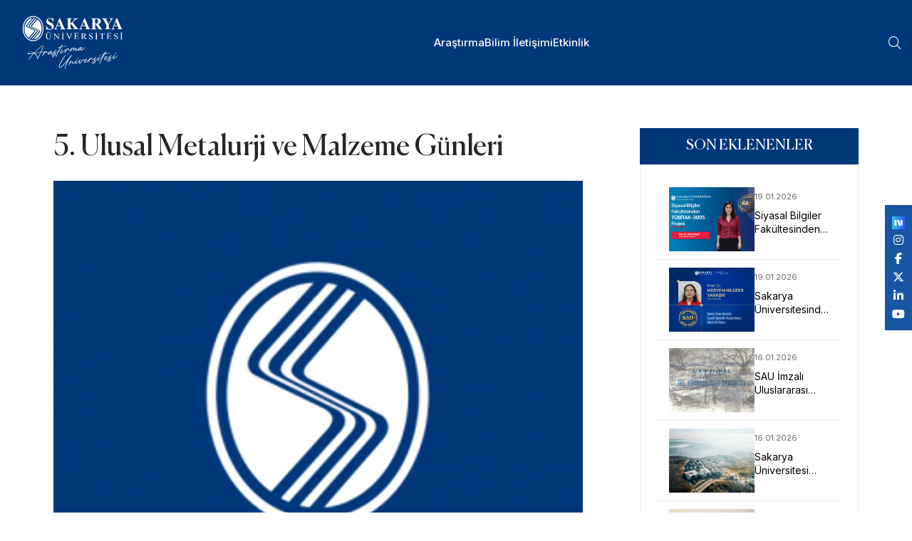

--- FILE ---
content_type: text/html; charset=utf-8
request_url: https://haber.sakarya.edu.tr/5-ulusal-metalurji-ve-malzeme-gunleri-h19913.html
body_size: 45222
content:
<!DOCTYPE html>
<html lang="en">

<head>
    <!-- Google tag (gtag.js) -->
    <script async src="https://www.googletagmanager.com/gtag/js?id=G-9MW1M0P067"></script>
    <script>   window.dataLayer = window.dataLayer || [];   function gtag(){dataLayer.push(arguments);}   gtag('js', new Date());   gtag('config', 'G-9MW1M0P067'); </script>
    <meta charset="UTF-8">
    <meta name="viewport" content="width=device-width, initial-scale=1.0">
    <title>Sakarya Üniversitesi</title>
    <link rel="shortcut icon" href="/favicon.ico">
    <!-- animate css -->
    <link rel="stylesheet" href="/assets/css/plugins/animate.min.css">
    <!-- fontawesome 6.4.2 -->
    <link rel="stylesheet" href="/assets/css/plugins/fontawesome.min.css">
    <!-- bootstrap min css -->
    <link rel="stylesheet" href="/assets/css/vendor/bootstrap.min.css">
    <!-- swiper Css 10.2.0 -->
    <link rel="stylesheet" href="/assets/css/plugins/swiper.min.css">
    <!-- Bootstrap 5.0.2 -->
    <link rel="stylesheet" href="/assets/css/vendor/magnific-popup.css">
    <!-- metismenu scss -->
    <link rel="stylesheet" href="/assets/css/vendor/metismenu.css">
    <!-- nice select js -->
    <link rel="stylesheet" href="/assets/css/plugins/nice-select.css">
    <link rel="stylesheet" href="/assets/css/plugins/jquery-ui.css">
    <!-- custom style css -->
    <link rel="stylesheet" href="/assets/css/style.css">

    <style type="text/css">

        .custom-footer-icon {
            height: 25px !important;
        }

        .menu__trigger {
            display: none !important;
        }

        @media (max-width: 990px) {
            .menu__trigger {
                display: block !important;
            }
        }

        .top-menu {
            position: fixed;
            background: white;
            z-index: 1000;
            height: 36px;
            width: 100%;
            top: 0;
            left: 0;
        }

            .top-menu .container-fluid {
                padding: 0 100px 0;
            }



        .top-menu-item-container {
            display: flex;
            justify-content: flex-end;
            align-items: center;
        }

        .top-menu-item {
            display: flex;
            padding: 0 10px;
            align-items: center;
            height: 36px;
        }

        .top-menu-item-link {
            font-size: 12px;
            color: var(--bs-dark);
        }


        .navigation__menu--item__link {
            text-transform: none !important;
        }

        .social-sticky {
            position: fixed;
            top: 40%;
            right: 0;
            background: #1a55a5;
            padding: 10px;
            z-index: 1000;
            display: flex;
            align-items: center;
            flex-direction: column;
        }

        @media only screen and (max-width: 720px) {
            .top-menu .container-fluid {
                padding: 0 10px 0;
            }

            .top-menu-item-link {
                text-align: center;
                line-height: 1.2;
                color: white;
            }

            .top-menu-item {
                padding: 4px 10px;
            }

            .top-menu {
                position: static;
                background: #1a55a5;
                height: 48px;
                width: 100%;
            }

            .social-sticky {
                bottom: 5%;
                top: auto;
            }

                .social-sticky.fixed {
                    position: fixed;
                    top: auto;
                    bottom: 0;
                    right: 0;
                    left: 0;
                    height: 48px;
                    background: #1a55a5;
                    padding: 10px;
                    z-index: 1000;
                    display: flex;
                    align-items: center;
                    flex-direction: row;
                    justify-content: center;
                }

                    .social-sticky.fixed a {
                        padding: 0 10px;
                    }
        }

        .goog-logo-link,
        .goog-te-gadget span,
        #google_translate_element .VIpgJd-ZVi9od-l4eHX-hSRGPd,
        #google_translate_element .VIpgJd-ZVi9od-l4eHX-hSRGPd img {
            display: none !important;
        }

        .goog-te-gadget {
            width: 20px;
            color: transparent !important;
        }

        #google_translate_element {
            height: 30px;
            overflow: hidden;
        }

        #google_translate_element {
            display: flex;
            align-items: center;
            height: 100%;
            margin: 0;
        }

            #google_translate_element .goog-te-combo {
                color: #00377b;
                border: none;
                font-size: 15px;
                font-family: inherit;
                box-shadow: 0 2px 8px rgba(0,0,0,0.03);
                transition: border 0.2s, box-shadow 0.2s;
                outline: none;
                margin: 0;
                cursor: pointer;
                appearance: none;
                background-image: url(/assets/images/language-icon2.png);
                -webkit-appearance: none;
                -moz-appearance: none;
                background-repeat: no-repeat, no-repeat;
                background-size: 18px 18px, 16px 16px;
                text-indent: -9999px;
                direction: ltr;
            }

                #google_translate_element .goog-te-combo:focus,
                #google_translate_element .goog-te-combo:hover {
                    border-color: #00377b;
                    box-shadow: 0 2px 8px rgba(0,55,123,0.08);
                }

        /* Menüdeki diğer itemlarla hizalama */
        .navigation__menu--item #google_translate_element {
            padding-top: 0;
            padding-bottom: 0;
            display: flex;
            align-items: center;
            height: 100%;

    </style>
    

</head>

<body>
    <!-- header area start -->

<div id="side-bar" class="side-bar">
    <button class="close-icon-menu"><i class="far fa-times"></i></button>
    <!-- mobile menu area start -->
    <div class="mobile-menu-main">
        <nav class="nav-main mainmenu-nav mt--30">
            <ul class="mainmenu metismenu" id="mobile-menu-active">
                    <li>
                        <a href="/kategori/arastirma" class="main">Ara&#x15F;t&#x131;rma</a>
                    </li>
                    <li>
                        <a href="/kategori/bilim" class="main">Bilim &#x130;leti&#x15F;imi</a>
                    </li>
                    <li>
                        <a href="/kategori/etkinlik" class="main">Etkinlik</a>
                    </li>
            </ul>
        </nav>
    </div>
    <!-- mobile menu area end -->
</div>    <header b-xe80rguh9v class="header header__sticky v__1 fixed">
        <div b-xe80rguh9v class="container-fluid">
            <div b-xe80rguh9v class="row">
                <div b-xe80rguh9v class="col-xl-12">
                    <div b-xe80rguh9v class="header__wrapper">
                        <div b-xe80rguh9v class="header__logo">
                            <a b-xe80rguh9v href="/" class="header__logo--link">
                                
    <img style="width:174px;height:76px;" alt="Logo" src="https://s3-esentepe.sakarya.edu.tr/sakarya/Slider/d66cb14d-24e6-4a42-8131-f1bba9f35b19" class="h-30px" />


                            </a>
                        </div>
                        <div b-xe80rguh9v class="header__menu">

    <div class="navigation">
        <nav class="navigation__menu">
            <ul>
                    <li class="navigation__menu--item ">
                            <a href="/kategori/arastirma" class="navigation__menu--item__link">Ara&#x15F;t&#x131;rma</a>
                    </li>
                    <li class="navigation__menu--item ">
                            <a href="/kategori/bilim" class="navigation__menu--item__link">Bilim &#x130;leti&#x15F;imi</a>
                    </li>
                    <li class="navigation__menu--item ">
                            <a href="/kategori/etkinlik" class="navigation__menu--item__link">Etkinlik</a>
                    </li>
                <li class="navigation__menu--item">
                </li>
            </ul>
        </nav>
    </div>
                        </div>

                        <div b-xe80rguh9v class="header__right">
                            <div b-xe80rguh9v class="header__right--item">
                                    <div b-xe80rguh9v id="search-btn" class="search__trigger">
                                        <i b-xe80rguh9v class="fa-sharp fa-light fa-magnifying-glass"></i>
                                    </div>
                                <div b-xe80rguh9v id="menu-btn" class="menu__trigger">
                                    <img src="/assets/images/icon/bar__line.svg" alt="bar" />
                                </div>
                            </div>
                        </div>
                    </div>
                </div>
            </div>
        </div>
    </header>
    
    <div class="social-sticky">
        <div id="google_translate_element"></div>
                <a href="https://sosyal.teknofest.app/@sakaryauni" target="_blank" class="text-white"><img style="height:18px;" src="/assets/images/next.png" /></a>
                <a href="https://www.instagram.com/sakaryauni/" target="_blank" class="text-white"><i class="fab fa-instagram"></i></a>
                <a href="https://www.facebook.com/sakaryauni" target="_blank" class="text-white"><i class="fab fa-facebook-f"></i></a>
                <a href="https://x.com/sakaryauni" target="_blank" class="text-white"><i class="fa-brands fa-x-twitter"></i></a>
                <a href="https://www.linkedin.com/school/sakaryauni/" target="_blank" class="text-white"><i class="fab fa-linkedin-in"></i></a>
                <a href="https://www.youtube.com/@sakaryauni" target="_blank" class="text-white"><i class="fab fa-youtube"></i></a>
    </div>

    <div b-xe80rguh9v class="search-input-area">
        <div b-xe80rguh9v class="container">
            <form method="get" enctype="multipart/form-data" action="/News/Search">
                <div b-xe80rguh9v class="search-input-inner">
                    <div b-xe80rguh9v class="input-div">
                        <div b-xe80rguh9v class="col-md-4 m-4">
                            <input b-xe80rguh9v name="year" type="number" placeholder="Yıl">
                        </div>
                        <div b-xe80rguh9v class="col-md-8">
                            <input b-xe80rguh9v name="text" class="search-input autocomplete ui-autocomplete-input" type="text" placeholder="..." autocomplete="off">
                        </div>
                        <button b-xe80rguh9v type="submit"><i b-xe80rguh9v class="far fa-search"></i></button>
                    </div>
                </div>
            </form>
        </div>
        <div b-xe80rguh9v id="close" class="search-close-icon"><i b-xe80rguh9v class="far fa-times"></i></div>
    </div>
    <!-- header area end -->
    

<!-- BREADCRUMB AREA -->
<section class="rts-breadcrumb breadcrumb-height breadcumb-bg" style="background: #00377b; height: 120px !important;">
    <div class="container">
        <div class="row">
            <div class="col-12">
            </div>
        </div>
    </div>
</section>

<!-- BREADCRUMB AREA END -->
<div style="padding: 60px !important" class="rts-blog-details rts-section-padding rts-section-padding-20">
    <div class="container">
        <div class="row sticky-coloum-wrap justify-content-center g-5">
            <div class="col-lg-8 col-md-10">
                        <article class="blog-details">
                            <h3 class="blog-title">5. Ulusal Metalurji ve Malzeme G&#xFC;nleri</h3>
                            <div class="blog-details__featured-image">
                                    <img src="https://s3-esentepe.sakarya.edu.tr/sakarya/News/2013/3/b5cc9d1a-fade-4fc0-a68b-d9f257f51193" alt="blog post">
                            </div>
                            <div class="blog-details__article-meta mt--20">
                                <span><span><i class="fa-light fa-clock"></i></span>15.03.2013</span>
                                <a href="/kategori/etkinlik"><span><i class="fa-sharp fa-light fa-tags"></i></span>Etkinlik</a>
                            </div>
                            <p><span style="color: #ff0000;"><strong>Sakarya Üniversitesi Malzeme Bilimleri Topluluğu tarafından düzenlenen 5. Ulusal Metalurji ve Malzeme Günleri (METAG 5) devam ediyor.<!--more--></strong></span></p><p>Sakarya Üniversitesi (SAÜ )Malzeme Bilimleri Topluluğu tarafından düzenlenen 5. Ulusal Metalurji ve Malzeme Günleri, 28 farklı üniversiteden öğrencilerin katılımıyla SAÜ’de düzenleniyor.</p><p>Ulusal Metalurji ve Malzeme Öğrenci Topluluğu (METMAT)  desteğiyle, Sakarya Üniversitesi Malzeme Bilimleri Topluluğu tarafından düzenlenen 5. Ulusal Metalurji ve Malzeme Günleri (METAG5) başladı.</p><p>Etkinliğin ilk gününde açılış konuşmasını Malzeme Bilimleri Topluluğu Akademik Başkanı Prof. Dr. Sakin Zeytin yaptı. Konuşmasında katılımcılara, Malzeme Bilimleri Topluluğunun eski başkanları ve şuan da topluluğa hizmet eden üyelere teşekkür etti.</p><p><strong>Metalurji ve Makine Mühendisleri İhtiyacı Artacak</strong></p><p>Etkinliğin ilk gün konuğu Gedik Holding CEO’su Dr. Mustafa Koçak oldu. Koçak, Gedik Holding’i ve Gedik Eğitim Kurumları’nı anlattığı konuşmasında, eğitim ve yetişmiş personel ihtiyacına vurgu yaptı. Avrupa’nın gelecek yıllarda enerji ihtiyacının artacağını söyleyen Koçak, ihtiyacın Asya ve Arap ülkelerinden karşılanacağını ve Türkiye’nin bu hatta geçiş yolu olacağını söyledi. Bu hatta çalışacak Metalurji ve Makine Mühendisi ihtiyacının artacağını söyleyen Koçak, öğrencilere lisans eğitiminden sonra mutlaka yabancı dil ve kaynak mühendisliği konusunda kendilerini geliştirmeleri tavsiyesinde bulundu.</p><p>Oturumun sonunda Metalurji ve Malzeme Mühendisliği Bölüm Başkanı Prof. Dr. Hatem Akbulut tarafından Mustafa Koçak’a plaket takdim edildi.</p><p><strong>Dürüst Olun</strong></p><p>Etkinliğin ikinci gününün ilk konuğu Erdemir Teknoloji Koordinatörü Uğur Yılmaz oldu. Çalışma hayatı boyunca yaşadığı tecrübeleri katılımcılarla paylaşan ve onlara tavsiyelerde bulunan Yılmaz, dürüstlük ve bilgi paylaşımının önemine vurgu yaptı.</p><p>Koçak konuşmasının devamında Sakarya Üniversitesi Metalurji ve Malzeme Mühendisliği bölümünün konusunda önemli bir üniversite olduğunu söyledi ve işletmesinde çalışan SAÜ mezunlarından övgüyle bahsetti.</p><p>İkinci konuk ise ASSAN Alüminyum Ürün Geliştirme ve Proses Direktörü Murat Dündar oldu. ‘Alüminyum yassı mamul üretimi sürecinde AR-GE nerede olmalı?’ konulu sunumu anlattı. Sürekli döküm konusunda bilgi veren Dündar, sürekli dökümün tarihini, avantajlarını ve dezavantajlarını katılımcılarla paylaştı.</p><p>Programın sonunda konuklara plaket takdim edildi.</p><p>Etkinliğin son gününe ise, Şişecam Araştırma ve Teknoloji Direktörü Gülçin Albayrak ve Ford Otosan İzmit Müdür Yardımcısı Cem Temel konuşmacı olarak katılacak.</p><p>15/03/2013 - MA</p><p></p>
                        </article>
                        <div class="blog-info">
                            <div class="blog-tags">
                                <div class="tags-title">Kategori:</div>
                                <div class="blog-tags__list">
                                    <a href="/kategori/etkinlik">Etkinlik</a>
                                </div>
                            </div>
                            <div class="blog-share">
                                <div class="share">Share:</div>
                                <div class="social__media--list">
                                    <div class="fb-share-button" data-href="https://developers.facebook.com/docs/plugins/" data-layout="" data-size=""><a class="media fb-xfbml-parse-ignore" target="_blank" href="https://www.facebook.com/sharer/sharer.php?u=https%3A%2F%2Fdevelopers.facebook.com%2Fdocs%2Fplugins%2F&amp;src=sdkpreparse"><i class="fa-brands fa-facebook-f"></i></a></div>
                                </div>
                            </div>
                        </div>
                        <div class="d-flex flex-column mt-5">
                        </div>
                        <div class="blog-author">
                            <div class="blog-author__info">
                            </div>
                        </div>

            </div>
            

<div class="col-lg-4 col-md-10 sticky-coloum-item">
    <div class="program-sidebar">
        <!-- curriculum -->
        <div class="program-curriculum">
            <h6 style="background: #00377b !important;" class="heading-title">SON EKLENENLER</h6>
            <div class="program-menu" style="padding: 20px;">
                <ul class="list-unstyled">
                        <li class="recent-news-item">
                            <a href="/siyasal-bilgiler-fakltesinden-tbtak-projesi" class="news-link">
                                    <div class="news-thumbnail">
                                            <img src="https://s3-esentepe.sakarya.edu.tr/sakarya/News/b0b84337-761f-4829-984d-29172a999d3c" alt="Siyasal Bilgiler Fak&#xFC;ltesinden T&#xDC;B&#x130;TAK Projesi">
                                    </div>
                                <div class="news-content">
                                    <span class="news-date">19.01.2026</span>
                                    <p style="font-size:14px;" class="news-title">Siyasal Bilgiler Fak&#xFC;ltesinden T&#xDC;B&#x130;TAK Projesi</p>
                                </div>
                            </a>
                        </li>
                        <li class="recent-news-item">
                            <a href="/sakarya-niversitesinden-organik-pigmentler-aratrmalarna-yksek-atf" class="news-link">
                                    <div class="news-thumbnail">
                                            <img src="https://s3-esentepe.sakarya.edu.tr/sakarya/News/80f5e0f2-d547-46a0-b495-026173a8d29b" alt="Sakarya &#xDC;niversitesinden Organik Pigmentler Ara&#x15F;t&#x131;rmalar&#x131;na Y&#xFC;ksek At&#x131;f">
                                    </div>
                                <div class="news-content">
                                    <span class="news-date">19.01.2026</span>
                                    <p style="font-size:14px;" class="news-title">Sakarya &#xDC;niversitesinden Organik Pigmentler Ara&#x15F;t&#x131;rmalar&#x131;na Y&#xFC;ksek At&#x131;f</p>
                                </div>
                            </a>
                        </li>
                        <li class="recent-news-item">
                            <a href="/sau-imzali-uluslararasi-sergi" class="news-link">
                                    <div class="news-thumbnail">
                                            <img src="https://s3-esentepe.sakarya.edu.tr/sakarya/News/5533b283-89d4-49f2-bb00-f5fa09b441dd" alt="SAU &#x130;mzal&#x131; Uluslararas&#x131; Sergi">
                                    </div>
                                <div class="news-content">
                                    <span class="news-date">16.01.2026</span>
                                    <p style="font-size:14px;" class="news-title">SAU &#x130;mzal&#x131; Uluslararas&#x131; Sergi</p>
                                </div>
                            </a>
                        </li>
                        <li class="recent-news-item">
                            <a href="/sakarya-niversitesi-dergilerinden-nemli-bir-baar-daha" class="news-link">
                                    <div class="news-thumbnail">
                                            <img src="https://s3-esentepe.sakarya.edu.tr/sakarya/News/78c3d0b6-e706-46c5-8657-57ddcbc4d679" alt="Sakarya &#xDC;niversitesi Dergilerinden &#xD6;nemli Bir Ba&#x15F;ar&#x131; Daha">
                                    </div>
                                <div class="news-content">
                                    <span class="news-date">16.01.2026</span>
                                    <p style="font-size:14px;" class="news-title">Sakarya &#xDC;niversitesi Dergilerinden &#xD6;nemli Bir Ba&#x15F;ar&#x131; Daha</p>
                                </div>
                            </a>
                        </li>
                        <li class="recent-news-item">
                            <a href="/ortadouya-sau-yorumu-dr-mustafa-canerden-trk-ran-analizi" class="news-link">
                                    <div class="news-thumbnail">
                                            <img src="https://s3-esentepe.sakarya.edu.tr/sakarya/News/3faf5743-346f-4940-8661-6e0e90fd6e28" alt="Ortado&#x11F;u&#x2019;ya SAU Yorumu: Dr. Mustafa Caner&#x2019;den T&#xFC;rkiye-&#x130;ran Analizi">
                                    </div>
                                <div class="news-content">
                                    <span class="news-date">16.01.2026</span>
                                    <p style="font-size:14px;" class="news-title">Ortado&#x11F;u&#x2019;ya SAU Yorumu: Dr. Mustafa Caner&#x2019;den T&#xFC;rkiye-&#x130;ran Analizi</p>
                                </div>
                            </a>
                        </li>
                        <li class="recent-news-item">
                            <a href="/sau-lahiyat-fakltesi-wosta-dnya-11incisi" class="news-link">
                                    <div class="news-thumbnail">
                                            <img src="https://s3-esentepe.sakarya.edu.tr/sakarya/News/66d9c858-ece2-4259-8868-f50f4668a0e2" alt="SAU &#x130;lahiyat Fak&#xFC;ltesi WoS&#x2019;ta D&#xFC;nya 11&#x2019;incisi">
                                    </div>
                                <div class="news-content">
                                    <span class="news-date">16.01.2026</span>
                                    <p style="font-size:14px;" class="news-title">SAU &#x130;lahiyat Fak&#xFC;ltesi WoS&#x2019;ta D&#xFC;nya 11&#x2019;incisi</p>
                                </div>
                            </a>
                        </li>
                        <li class="recent-news-item">
                            <a href="/utrader-akademi-dlleri-2026-bavurular-balad" class="news-link">
                                    <div class="news-thumbnail">
                                            <img src="https://s3-esentepe.sakarya.edu.tr/sakarya/News/cdd4bb98-8f75-4fe4-9f94-fdd19b342301" alt="UTRADER Akademi &#xD6;d&#xFC;lleri 2026 Ba&#x15F;vurular&#x131; Ba&#x15F;lad&#x131;">
                                    </div>
                                <div class="news-content">
                                    <span class="news-date">16.01.2026</span>
                                    <p style="font-size:14px;" class="news-title">UTRADER Akademi &#xD6;d&#xFC;lleri 2026 Ba&#x15F;vurular&#x131; Ba&#x15F;lad&#x131;</p>
                                </div>
                            </a>
                        </li>
                        <li class="recent-news-item">
                            <a href="/sau-akademisyenlerinden-hastaya-hayat-veren-nakil-baars" class="news-link">
                                    <div class="news-thumbnail">
                                            <img src="https://s3-esentepe.sakarya.edu.tr/sakarya/News/fceb74dd-4146-450a-b304-0e478985ae28" alt="SAU Akademisyenlerinden &#xDC;&#xE7; Hastaya Hayat Veren Nakil Ba&#x15F;ar&#x131;s&#x131; ">
                                    </div>
                                <div class="news-content">
                                    <span class="news-date">15.01.2026</span>
                                    <p style="font-size:14px;" class="news-title">SAU Akademisyenlerinden &#xDC;&#xE7; Hastaya Hayat Veren Nakil Ba&#x15F;ar&#x131;s&#x131; </p>
                                </div>
                            </a>
                        </li>
                        <li class="recent-news-item">
                            <a href="/sauden-toplumsal-htiyalara-bilimsel-yaklam-manevi-danmanlk-altay" class="news-link">
                                    <div class="news-thumbnail">
                                            <img src="https://s3-esentepe.sakarya.edu.tr/sakarya/News/4dfce450-a2be-4628-8b46-2319053f7ac1" alt="SAU&#x2019;den Toplumsal &#x130;htiya&#xE7;lara Bilimsel Yakla&#x15F;&#x131;m: &#x201C;Manevi Dan&#x131;&#x15F;manl&#x131;k &#xC7;al&#x131;&#x15F;tay&#x131;&quot;">
                                    </div>
                                <div class="news-content">
                                    <span class="news-date">15.01.2026</span>
                                    <p style="font-size:14px;" class="news-title">SAU&#x2019;den Toplumsal &#x130;htiya&#xE7;lara Bilimsel Yakla&#x15F;&#x131;m: &#x201C;Manevi Dan&#x131;&#x15F;manl&#x131;k &#xC7;al&#x131;&#x15F;tay&#x131;&quot;</p>
                                </div>
                            </a>
                        </li>
                        <li class="recent-news-item">
                            <a href="/sau-letme-fakltesi-kurumsal-ynetimde-dijital-dnm-dersi-kapsamnda-sertifika-treni-gerekletirildi" class="news-link">
                                    <div class="news-thumbnail">
                                            <img src="https://s3-esentepe.sakarya.edu.tr/sakarya/News/69abc417-2d17-4c96-aec1-b05de68d8e08" alt="SAU &#x130;&#x15F;letme Fak&#xFC;ltesi &#x201C;Kurumsal Y&#xF6;netimde Dijital D&#xF6;n&#xFC;&#x15F;&#xFC;m&#x201D; Dersi Kapsam&#x131;nda Sertifika T&#xF6;reni Ger&#xE7;ekle&#x15F;tirildi">
                                    </div>
                                <div class="news-content">
                                    <span class="news-date">15.01.2026</span>
                                    <p style="font-size:14px;" class="news-title">SAU &#x130;&#x15F;letme Fak&#xFC;ltesi &#x201C;Kurumsal Y&#xF6;netimde Dijital D&#xF6;n&#xFC;&#x15F;&#xFC;m&#x201D; Dersi Kapsam&#x131;nda Sertifika T&#xF6;reni Ger&#xE7;ekle&#x15F;tirildi</p>
                                </div>
                            </a>
                        </li>
                </ul>
            </div>
        </div>
    </div>
</div>
        </div>
    </div>
</div>
<div id="fb-root"></div>
<script async defer crossorigin="anonymous" src="https://connect.facebook.net/en_GB/sdk.js#xfbml=1&version=v22.0"></script>
<!-- blog details end -->
<style>
    .reading {
        font-size: 16px;
        line-height: 1.8;
        text-align: justify;
    }

    #content {
        float: left;
        position: relative;
    }

    .safirBox {
        background: #fff;
        position: relative;
        padding: 20px;
        box-shadow: 0px 2px 8px 0px rgba(0, 0, 0, 0.05);
    }

    .pageHeading {
        padding-left: 20px;
        position: relative;
        margin-bottom: 20px;
    }

        .pageHeading h1, .pageHeading .title {
            font-size: 26px;
            line-height: 1.2;
            color: #333;
        }

        .pageHeading:before {
            background: #0d3174;
            content: "";
            display: block;
            width: 4px;
            border-radius: 2px;
            height: 100%;
            position: absolute;
            left: 0;
            top: 0;
        }

    .program-curriculum {
        width: 100%;
        padding: 0;
    }

    .recent-news-item {
        margin-bottom: 25px;
        padding: 0;
    }

    .news-link {
        display: flex;
        align-items: flex-start;
        gap: 20px;
        text-decoration: none;
        color: inherit;
    }

    .news-thumbnail {
        width: 120px;
        height: 90px;
        overflow: hidden;
        flex-shrink: 0;
    }

        .news-thumbnail img {
            width: 100%;
            height: 100%;
            object-fit: cover;
        }

    .news-content {
        flex-grow: 1;
        display: flex;
        flex-direction: column;
    }

    .news-title {
        font-size: 15px;
        margin: 0;
        line-height: 1.4;
        display: -webkit-box;
        -webkit-line-clamp: 2;
        -webkit-box-orient: vertical;
        overflow: hidden;
        color: #000;
        background: none;
    }

    .news-date {
        font-size: 11px;
        color: #666;
        display: block;
        margin-bottom: 4px;
        order: -1;
    }

    .program-menu {
        background: #fff;
    }

    .rts-breadcrumb.breadcrumb-height::before{
        background: none;
    }
</style>
    <!-- footer -->
        <footer b-xe80rguh9v class="footer">
            <div b-xe80rguh9v class="container">
                <div b-xe80rguh9v class="row pb-5">
                    <div b-xe80rguh9v class="col-md-4 footer-item">
                        <a b-xe80rguh9v href="/kunye">
                            <img style="height: 25px;" src="/assets/people.svg" alt="Kunye" class="footer-icon">
                            <div b-xe80rguh9v style="margin-top: 0 !important; font-size: 1.1rem !important" class="footer-text">Künye</div>
                        </a>
                    </div>
                    <div b-xe80rguh9v class="col-md-4 footer-item">
                        <a b-xe80rguh9v href="/gizlilik-politikasi">
                            <img style="height: 25px;" src="/assets/info-circle.svg" alt="Gizlilik Politikası" class="footer-icon">
                            <div b-xe80rguh9v style="margin-top: 0 !important; font-size: 1.1rem !important" class="footer-text">Gizlilik politikası</div>
                        </a>
                    </div>
                    <div b-xe80rguh9v class="col-md-4 footer-item">
                        <a b-xe80rguh9v href="/iletisim">
                            <img style="height: 25px;" src="/assets/envelope-at.svg" alt="Duyurular" class="footer-icon">
                            <div b-xe80rguh9v style="margin-top: 0 !important; font-size: 1.1rem !important" class="footer-text">İletişim</div>
                        </a>
                    </div>
                </div>
            </div>
        </footer>


    <footer b-xe80rguh9v style="background: #f3f7f8 !important" class="footer-end">
        <div b-xe80rguh9v class="container">
            <div b-xe80rguh9v class="row">
                <div b-xe80rguh9v class="col-md-12 footer-item pt-5 pb-5">
                    
    <img style="height:80px" src="https://s3-esentepe.sakarya.edu.tr/sakarya/Slider/e11f087f-1f78-42c3-a418-d863f4f0e37d" alt="SABİS" class="footer-icon pt-2 pb-5">


                </div>
            </div>
        </div>
    </footer>
    <!-- footer end -->
    <!-- footer copyright -->
    <div b-xe80rguh9v style="background: #1a55a5 !important; border: none !important" class="copyright">
        <div b-xe80rguh9v class="container">
            <div b-xe80rguh9v class="row align-items-center justify-content-between">
                <div b-xe80rguh9v class="col-auto">
                    <div b-xe80rguh9v class="d-flex align-items-center gap-2">
                        <img src="/assets/images/ds.png" height="30">
                        <img src="/assets/images/ects.png" height="30">
                        <img src="/assets/images/iep.png" height="30">
                        <img src="/assets/images/tse.png" height="30">
                        <img src="/assets/images/kalite.png" height="30">
                        <img style="height: 23px" src="/assets/images/yokak-logo.png" height="23">
                    </div>
                </div>
                <div b-xe80rguh9v class="col-auto">
                    <div b-xe80rguh9v class="copyright__wrapper text-center">
                        <p b-xe80rguh9v style="font-size: 12px !important" class="mb-0 text-white">1996-2025 © Sakarya Üniversitesi</p>
                    </div>
                </div>
                
    <div class="col-auto">
        <div class="d-flex align-items-center gap-3">
                    <a href="https://sosyal.teknofest.app/@sakaryauni" target="_blank" class="text-white"><img style="height:18px;" src="/assets/images/next.png" /></a>
                    <a href="https://www.instagram.com/sakaryauni/" target="_blank" class="text-white"><i class="fab fa-instagram"></i></a>
                    <a href="https://www.facebook.com/sakaryauni" target="_blank" class="text-white"><i class="fab fa-facebook-f"></i></a>
                    <a href="https://x.com/sakaryauni" target="_blank" class="text-white"><i class="fa-brands fa-x-twitter"></i></a>
                    <a href="https://www.linkedin.com/school/sakaryauni/" target="_blank" class="text-white"><i class="fab fa-linkedin-in"></i></a>
                    <a href="https://www.youtube.com/@sakaryauni" target="_blank" class="text-white"><i class="fab fa-youtube"></i></a>
        </div>
    </div>

            </div>
        </div>
    </div>
    <!-- footer copyright end -->
    <!-- scripts -->
    <!-- jquery js -->
    <script src="/assets/js/vendor/jquery.min.js"></script>
    <!-- bootstrap 5.0.2 -->
    <script src="/assets/js/plugins/bootstrap.min.js"></script>
    <!-- jquery ui js -->
    <script src="/assets/js/vendor/jquery-ui.js"></script>
    <!-- wow js -->
    <script src="/assets/js/vendor/waw.js"></script>
    <!-- mobile menu -->
    <script src="/assets/js/vendor/metismenu.js"></script>
    <!-- magnific popup -->
    <script src="/assets/js/vendor/magnifying-popup.js"></script>
    <!-- swiper JS 10.2.0 -->
    <script src="/assets/js/plugins/swiper.js"></script>
    <!-- counterup -->
    <script src="/assets/js/plugins/counterup.js"></script>
    <script src="/assets/js/vendor/waypoint.js"></script>
    <!-- isotop mesonary -->
    <script src="/assets/js/plugins/isotop.js"></script>
    <script src="/assets/js/plugins/imagesloaded.pkgd.min.js"></script>
    <script src="/assets/js/plugins/sticky-sidebar.js"></script>
    <script src="/assets/js/plugins/resize-sensor.js"></script>
    <script src="/assets/js/plugins/twinmax.js"></script>
    <!-- main Js -->
    <script src="/assets/js/main.js"></script>
    <script type="text/javascript">
        function googleTranslateElementInit() {
          new google.translate.TranslateElement({pageLanguage: 'tr', layout: google.translate.TranslateElement.InlineLayout.HORIZONTAL, includedLanguages: 'ar,de,fr,en', autoDisplay: true}, 'google_translate_element');
        }
    </script>
    <script type="text/javascript" src="//translate.google.com/translate_a/element.js?cb=googleTranslateElementInit"></script>
    <script type="text/javascript">
        (function(){
            function abbreviate(){
                var sel = document.querySelector('#google_translate_element select.goog-te-combo');
                if (!sel) return;
                var map = { Arabic: 'Ar', English: 'En', French: 'Fr', German: 'De' };
                Array.prototype.forEach.call(sel.options, function(opt){
                    if (opt.value === '') { opt.textContent = ''; return; }
                    var txt = opt.textContent.trim();
                    if (map[txt]) opt.textContent = map[txt];
                });
            }
            document.addEventListener('DOMContentLoaded', function(){
                setTimeout(abbreviate, 500);
                setTimeout(abbreviate, 1500);
                setTimeout(abbreviate, 3000);
                try {
                    var target = document.getElementById('google_translate_element');
                    if (target) new MutationObserver(abbreviate).observe(target, { childList: true, subtree: true });
                } catch(e) { }
            });
        })();
    </script>
    
            <script type="application/ld+json">
                {"@context":"https://schema.org","@type":"NewsArticle","description":"5. Ulusal Metalurji ve Malzeme G\u00FCnleri","image":"https://s3-esentepe.sakarya.edu.tr/sakarya/News/2013/3/b5cc9d1a-fade-4fc0-a68b-d9f257f51193","mainEntityOfPage":{"@type":"WebPage","@id":"https://haber.sakarya.edu.tr/"},"author":{"@type":"Organization","name":"Sakarya \u00DCniversitesi","url":"https://sakarya.edu.tr/"},"creator":{"@type":"Organization","name":"Sakarya \u00DCniversitesi","url":"https://sakarya.edu.tr/"},"dateCreated":"2013-03-15","genre":"News","headline":"5. Ulusal Metalurji ve Malzeme G\u00FCnleri","inLanguage":"tr - TR","isAccessibleForFree":true,"keywords":"malzeme, metalurji, ko\u00E7ak, bilimleri, toplulu\u011Fu, sakarya, \u00FCniversitesi, taraf\u0131ndan, ulusal, etkinli\u011Fin","publisher":{"@type":"Organization","name":"Sakarya \u00DCniversitesi","logo":{"@type":"ImageObject","url":"https://sakarya.edu.tr/logo-yatay.svg"}},"articleBody":"\u003Cp\u003E\u003Cspan style=\u0022color: #ff0000;\u0022\u003E\u003Cstrong\u003ESakarya \u00DCniversitesi Malzeme Bilimleri Toplulu\u011Fu taraf\u0131ndan d\u00FCzenlenen 5. Ulusal Metalurji ve Malzeme G\u00FCnleri (METAG 5) devam ediyor.\u003C!--more--\u003E\u003C/strong\u003E\u003C/span\u003E\u003C/p\u003E\u003Cp\u003ESakarya \u00DCniversitesi (SA\u00DC )Malzeme Bilimleri Toplulu\u011Fu taraf\u0131ndan d\u00FCzenlenen 5. Ulusal Metalurji ve Malzeme G\u00FCnleri, 28 farkl\u0131 \u00FCniversiteden \u00F6\u011Frencilerin kat\u0131l\u0131m\u0131yla SA\u00DC\u2019de d\u00FCzenleniyor.\u003C/p\u003E\u003Cp\u003EUlusal Metalurji ve Malzeme \u00D6\u011Frenci Toplulu\u011Fu (METMAT)\u00A0 deste\u011Fiyle, Sakarya \u00DCniversitesi Malzeme Bilimleri Toplulu\u011Fu taraf\u0131ndan d\u00FCzenlenen 5. Ulusal Metalurji ve Malzeme G\u00FCnleri (METAG5) ba\u015Flad\u0131.\u003C/p\u003E\u003Cp\u003EEtkinli\u011Fin ilk g\u00FCn\u00FCnde a\u00E7\u0131l\u0131\u015F konu\u015Fmas\u0131n\u0131 Malzeme Bilimleri Toplulu\u011Fu Akademik Ba\u015Fkan\u0131 Prof. Dr. Sakin Zeytin yapt\u0131. Konu\u015Fmas\u0131nda kat\u0131l\u0131mc\u0131lara, Malzeme Bilimleri Toplulu\u011Funun eski ba\u015Fkanlar\u0131 ve \u015Fuan da toplulu\u011Fa hizmet eden \u00FCyelere te\u015Fekk\u00FCr etti.\u003C/p\u003E\u003Cp\u003E\u003Cstrong\u003EMetalurji ve Makine M\u00FChendisleri \u0130htiyac\u0131 Artacak\u003C/strong\u003E\u003C/p\u003E\u003Cp\u003EEtkinli\u011Fin ilk g\u00FCn konu\u011Fu Gedik Holding CEO\u2019su Dr. Mustafa Ko\u00E7ak oldu. Ko\u00E7ak, Gedik Holding\u2019i ve Gedik E\u011Fitim Kurumlar\u0131\u2019n\u0131 anlatt\u0131\u011F\u0131 konu\u015Fmas\u0131nda, e\u011Fitim ve yeti\u015Fmi\u015F personel ihtiyac\u0131na vurgu yapt\u0131. Avrupa\u2019n\u0131n gelecek y\u0131llarda enerji ihtiyac\u0131n\u0131n artaca\u011F\u0131n\u0131 s\u00F6yleyen Ko\u00E7ak, ihtiyac\u0131n Asya ve Arap \u00FClkelerinden kar\u015F\u0131lanaca\u011F\u0131n\u0131 ve T\u00FCrkiye\u2019nin bu hatta ge\u00E7i\u015F yolu olaca\u011F\u0131n\u0131 s\u00F6yledi. Bu hatta \u00E7al\u0131\u015Facak Metalurji ve Makine M\u00FChendisi ihtiyac\u0131n\u0131n artaca\u011F\u0131n\u0131 s\u00F6yleyen Ko\u00E7ak, \u00F6\u011Frencilere lisans e\u011Fitiminden sonra mutlaka yabanc\u0131 dil ve kaynak m\u00FChendisli\u011Fi konusunda kendilerini geli\u015Ftirmeleri tavsiyesinde bulundu.\u003C/p\u003E\u003Cp\u003EOturumun sonunda Metalurji ve Malzeme M\u00FChendisli\u011Fi B\u00F6l\u00FCm Ba\u015Fkan\u0131 Prof. Dr. Hatem Akbulut taraf\u0131ndan Mustafa Ko\u00E7ak\u2019a plaket takdim edildi.\u003C/p\u003E\u003Cp\u003E\u003Cstrong\u003ED\u00FCr\u00FCst Olun\u003C/strong\u003E\u003C/p\u003E\u003Cp\u003EEtkinli\u011Fin ikinci g\u00FCn\u00FCn\u00FCn ilk konu\u011Fu Erdemir Teknoloji Koordinat\u00F6r\u00FC U\u011Fur Y\u0131lmaz oldu. \u00C7al\u0131\u015Fma hayat\u0131 boyunca ya\u015Fad\u0131\u011F\u0131 tecr\u00FCbeleri kat\u0131l\u0131mc\u0131larla payla\u015Fan ve onlara tavsiyelerde bulunan Y\u0131lmaz, d\u00FCr\u00FCstl\u00FCk ve bilgi payla\u015F\u0131m\u0131n\u0131n \u00F6nemine vurgu yapt\u0131.\u003C/p\u003E\u003Cp\u003EKo\u00E7ak konu\u015Fmas\u0131n\u0131n devam\u0131nda Sakarya \u00DCniversitesi Metalurji ve Malzeme M\u00FChendisli\u011Fi b\u00F6l\u00FCm\u00FCn\u00FCn konusunda \u00F6nemli bir \u00FCniversite oldu\u011Funu s\u00F6yledi ve i\u015Fletmesinde \u00E7al\u0131\u015Fan SA\u00DC mezunlar\u0131ndan \u00F6vg\u00FCyle bahsetti.\u003C/p\u003E\u003Cp\u003E\u0130kinci konuk ise ASSAN Al\u00FCminyum \u00DCr\u00FCn Geli\u015Ftirme ve Proses Direkt\u00F6r\u00FC Murat D\u00FCndar oldu. \u2018Al\u00FCminyum yass\u0131 mamul \u00FCretimi s\u00FCrecinde AR-GE nerede olmal\u0131?\u2019 konulu sunumu anlatt\u0131. S\u00FCrekli d\u00F6k\u00FCm konusunda bilgi veren D\u00FCndar, s\u00FCrekli d\u00F6k\u00FCm\u00FCn tarihini, avantajlar\u0131n\u0131 ve dezavantajlar\u0131n\u0131 kat\u0131l\u0131mc\u0131larla payla\u015Ft\u0131.\u003C/p\u003E\u003Cp\u003EProgram\u0131n sonunda konuklara plaket takdim edildi.\u003C/p\u003E\u003Cp\u003EEtkinli\u011Fin son g\u00FCn\u00FCne ise, \u015Ei\u015Fecam Ara\u015Ft\u0131rma ve Teknoloji Direkt\u00F6r\u00FC G\u00FCl\u00E7in Albayrak ve Ford Otosan \u0130zmit M\u00FCd\u00FCr Yard\u0131mc\u0131s\u0131 Cem Temel konu\u015Fmac\u0131 olarak kat\u0131lacak.\u003C/p\u003E\u003Cp\u003E15/03/2013 - MA\u003C/p\u003E\u003Cp\u003E\u003C/p\u003E","articleSection":"Etkinlik","wordCount":2739}
            </script>
            <script type="application/ld+json">
                {"@context":"https://schema.org","@type":"WebSite","name":"Sakarya \u00DCniversitesi Haber Portal","url":"https://haber.sakarya.edu.tr/"}
            </script>
            <script type="application/ld+json">
                {"@context":"https://schema.org","@type":"Organization","name":"Sakarya \u00DCniversitesi","sameAs":["https://facebook.com/sakaryauni/","https://twitter.com/sakaryauni","https://youtube.com/c/sakaryauni","https://instagram.com/sakaryauni/","https://linkedin.com/school/sakaryauni/"],"url":"https://sakarya.edu.tr/","contactPoint":{"@type":"ContactPoint","areaServed":"TR","availableLanguage":"Turkish","contactType":"General Contact","telephone":"\u002B90 264 295 54 54"},"logo":{"@type":"ImageObject","url":"https://sakarya.edu.tr/logo-yatay.svg"}}
            </script>
            <script type="application/ld+json">
            {
             "@context":"https://schema.org",
             "@type":"ItemList",
             "itemListElement":[
             {
             "@type":"ListItem",
             "position":1,
             "name": "Ana Sayfa",
             "url":"https://haber.sakarya.edu.tr/"
             },
             {
             "@type":"ListItem",
             "position":2,
             "name": "Gündem",
             "url":"https://haber.sakarya.edu.tr/kategori/gundem"
             },
             {
             "@type":"ListItem",
             "position":3,
             "name": "Araştırma",
             "url":"https://haber.sakarya.edu.tr/kategori/arastirma"
             },
             {
             "@type":"ListItem",
             "position":4,
             "name": "Bilim",
             "url":"https://haber.sakarya.edu.tr/kategori/bilim"
             },
             {
             "@type":"ListItem",
             "position":5,
             "name": "Eğitim",
             "url":"https://haber.sakarya.edu.tr/kategori/egitim"
             },
             {
             "@type":"ListItem",
             "position":6,
             "name": "Kültür Sanat",
             "url":"https://haber.sakarya.edu.tr/kategori/kultursanat"
             },
             {
             "@type":"ListItem",
             "position":7,
             "name": "Sağlık",
             "url":"https://haber.sakarya.edu.tr/kategori/saglik"
             },
             {
             "@type":"ListItem",
             "position":8,
             "name": "Ekonomi",
             "url":"https://haber.sakarya.edu.tr/kategori/ekonomi"
             },
             {
             "@type":"ListItem",
             "position":9,
             "name": "Spor",
             "url":"https://haber.sakarya.edu.tr/kategori/spor"
             },
             {
             "@type":"ListItem",
             "position":10,
             "name": "Künye",
             "url":"https://haber.sakarya.edu.tr/kunye"
             },
             {
             "@type":"ListItem",
             "position":10,
             "name": "Gizlilik Politikası",
             "url":"https://haber.sakarya.edu.tr/gizlilik-politikasi"
             },
             {
             "@type":"ListItem",
             "position":10,
             "name": "İletişim",
             "url":"https://haber.sakarya.edu.tr/iletisim"
             }
             ]
            }
        </script>
    
</body>
</html>

--- FILE ---
content_type: text/css
request_url: https://haber.sakarya.edu.tr/assets/css/vendor/canela-font.css
body_size: 2316
content:

@font-face {
    font-family: 'Canela trial';
    src: url('../../fonts/Canela-Bold.eot');
    src: url('../../fonts/Canela-Bold.eot?#iefix') format('embedded-opentype'),
        url('../../fonts/Canela-Bold.woff2') format('woff2'),
        url('../../fonts/Canela-Bold.woff') format('woff');
    font-weight: bold;
    font-style: normal;
    font-display: swap;
}

@font-face {
    font-family: 'Canela trial';
    src: url('../../fonts/Canela-MediumItalic.eot');
    src: url('../../fonts/Canela-MediumItalic.eot?#iefix') format('embedded-opentype'),
        url('../../fonts/Canela-MediumItalic.woff2') format('woff2'),
        url('../../fonts/Canela-MediumItalic.woff') format('woff');
    font-weight: 500;
    font-style: italic;
    font-display: swap;
}

@font-face {
    font-family: 'Canela trial';
    src: url('../../fonts/Canela-RegularItalic.eot');
    src: url('../../fonts/Canela-RegularItalic.eot?#iefix') format('embedded-opentype'),
        url('../../fonts/Canela-RegularItalic.woff2') format('woff2'),
        url('../../fonts/Canela-RegularItalic.woff') format('woff');
    font-weight: normal;
    font-style: italic;
    font-display: swap;
}

@font-face {
    font-family: 'Canela trial';
    src: url('../../fonts/Canela-BoldItalic.eot');
    src: url('../../fonts/Canela-BoldItalic.eot?#iefix') format('embedded-opentype'),
        url('../../fonts/Canela-BoldItalic.woff2') format('woff2'),
        url('../../fonts/Canela-BoldItalic.woff') format('woff');
    font-weight: bold;
    font-style: italic;
    font-display: swap;
}

@font-face {
    font-family: 'Canela trial';
    src: url('../../fonts/Canela-Medium.eot');
    src: url('../../fonts/Canela-Medium.eot?#iefix') format('embedded-opentype'),
        url('../../fonts/Canela-Medium.woff2') format('woff2'),
        url('../../fonts/Canela-Medium.woff') format('woff');
    font-weight: 500;
    font-style: normal;
    font-display: swap;
}

@font-face {
    font-family: 'Canela trial';
    src: url('../../fonts/Canela-Regular.eot');
    src: url('../../fonts/Canela-Regular.eot?#iefix') format('embedded-opentype'),
        url('../../fonts/Canela-Regular.woff2') format('woff2'),
        url('../../fonts/Canela-Regular.woff') format('woff');
    font-weight: normal;
    font-style: normal;
    font-display: swap;
}


--- FILE ---
content_type: image/svg+xml
request_url: https://haber.sakarya.edu.tr/assets/info-circle.svg
body_size: 460
content:
<svg xmlns="http://www.w3.org/2000/svg" width="16" height="16" fill="currentColor" class="bi bi-info-circle" viewBox="0 0 16 16">
  <path d="M8 15A7 7 0 1 1 8 1a7 7 0 0 1 0 14m0 1A8 8 0 1 0 8 0a8 8 0 0 0 0 16"/>
  <path d="m8.93 6.588-2.29.287-.082.38.45.083c.294.07.352.176.288.469l-.738 3.468c-.194.897.105 1.319.808 1.319.545 0 1.178-.252 1.465-.598l.088-.416c-.2.176-.492.246-.686.246-.275 0-.375-.193-.304-.533zM9 4.5a1 1 0 1 1-2 0 1 1 0 0 1 2 0"/>
</svg>

--- FILE ---
content_type: image/svg+xml
request_url: https://s3-esentepe.sakarya.edu.tr/sakarya/Slider/d66cb14d-24e6-4a42-8131-f1bba9f35b19
body_size: 187000
content:
<?xml version="1.0" encoding="UTF-8"?>
<svg id="svg2" xmlns="http://www.w3.org/2000/svg" xmlns:xlink="http://www.w3.org/1999/xlink" xmlns:svg="http://www.w3.org/2000/svg" xmlns:rdf="http://www.w3.org/1999/02/22-rdf-syntax-ns#" xmlns:i="http://ns.adobe.com/AdobeIllustrator/10.0/" xmlns:dc="http://purl.org/dc/elements/1.1/" xmlns:cc="http://creativecommons.org/ns#" version="1.1" viewBox="0 0 200.6 102.3">
  <!-- Generator: Adobe Illustrator 30.0.0, SVG Export Plug-In . SVG Version: 2.1.1 Build 123)  -->
  <defs>
    <clipPath id="clippath">
      <rect y="0" width="200.6" height="102.3" fill="none"/>
    </clipPath>
  </defs>
  <g id="g10">
    <g id="g12">
      <g clip-path="url(#clippath)">
        <g id="g14">
          <g id="g20">
            <path id="path22" d="M121,11.1v.3c.1,0,3.1,7.1,3.1,7.1h-5.9l2.9-7.4ZM118.8,24.9c-.7,0-1.3,0-1.6-.2-.6-.2-.9-.6-.9-1.1s.1-.6.3-1.2c.2-.6.6-1.5,1-2.7h6.9c.4,1,.7,1.7.9,2.1.3.9.5,1.6.5,1.9s-.2.8-.5,1c-.3.2-1,.2-1.9.2v.8h9.9v-.8c-.7,0-1.3-.3-1.7-.9-.3-.5-.9-1.6-1.6-3.3l-6.8-16h-.9l-1.3,3.2-5.5,13.5c-.5,1.3-.9,2.2-1.2,2.6-.4.5-1,.9-1.8,1v.8h6.2v-.8Z" fill="#fff" fill-rule="evenodd"/>
          </g>
          <g id="g24">
            <path id="path26" d="M102.8,24.8c-.3,0-1,.1-1.9.1v.8h10.2v-.8c-.3,0-.6,0-.9-.1-.2,0-.4-.3-.6-.5l-9.3-11.5c2.6-2.7,4.1-4.2,4.5-4.5,1.8-1.6,3.5-2.4,5.3-2.4v-.8h-8.8v.8c1.1,0,1.8,0,2.1.2s.5.4.5.8-.1.6-.4.9c-.1.1-.4.4-.7.7l-6.6,6.6v-6.5c0-1.2.2-2,.7-2.4.3-.3,1-.4,2-.4v-.8h-10.3v.8c1.1,0,1.8.2,2.2.6.3.3.5.9.5,1.6v14.7c0,.9-.2,1.5-.7,1.7-.3.2-.9.3-1.9.4v.8h10.3v-.8c-1-.1-1.6-.3-1.9-.5-.5-.3-.7-.9-.7-1.7v-6l.8-.8,5.5,6.9c.5.6.7,1,.7,1.3s-.2.4-.5.5" fill="#fff" fill-rule="evenodd"/>
          </g>
          <g id="g28">
            <path id="path30" d="M63.4,16c-.6-.8-1.3-1.3-2-1.7l-4.5-2.2c-1.3-.6-2.1-1.2-2.5-1.7-.4-.5-.6-1.1-.6-1.9s.3-1.7,1-2.2c.6-.5,1.4-.7,2.3-.7,1.6,0,3,.7,4.1,2,.9,1,1.5,2.2,1.8,3.6h.9v-6.6h-.9c0,.2-.1.4-.2.6-.2.3-.4.5-.8.5s-.7-.2-1.8-.5-2-.5-3-.5c-1.9,0-3.5.5-4.7,1.4-1.4,1.1-2,2.6-2,4.6s.2,2.1.7,2.9c.8,1.4,2.3,2.6,4.5,3.7l2,1c1.2.6,2,1.1,2.5,1.5.6.6.9,1.3.9,2.3s-.3,1.8-1,2.5c-.7.6-1.6,1-2.8,1-1.8,0-3.2-.7-4.4-2.1-.9-1.1-1.5-2.6-1.9-4.4h-.9v7.5h.9c0-.3.2-.6.3-.7.1-.2.3-.3.6-.3.9.2,1.7.5,2.5.7.8.2,1.7.3,2.7.3,2.5,0,4.5-.7,5.9-2.2,1.1-1.2,1.7-2.6,1.7-4.2,0-1.4-.4-2.7-1.3-3.9" fill="#fff" fill-rule="evenodd"/>
          </g>
          <g id="g32">
            <path id="path34" d="M74.2,18.5h-3l2.9-7.4v.3c.1,0,3.1,7.1,3.1,7.1h-3ZM84.7,24c-.3-.5-.9-1.6-1.6-3.3l-6.8-16h-.9l-1.3,3.2-5.5,13.5c-.5,1.3-.9,2.2-1.2,2.6-.4.5-1,.9-1.8,1v.8h6.2v-.8c-.7,0-1.3,0-1.6-.2-.6-.2-.9-.6-.9-1.1s.1-.6.3-1.2c.2-.6.6-1.5,1-2.7h6.9c.4,1,.7,1.7.9,2.1.3.9.5,1.6.5,1.9s-.2.8-.5,1c-.3.2-1,.2-1.9.2v.8h9.9v-.8c-.7,0-1.3-.3-1.7-.9" fill="#fff" fill-rule="evenodd"/>
          </g>
          <g id="g36">
            <path id="path38" d="M181.9,11.1v.3c.1,0,3.1,7.1,3.1,7.1h-5.9l2.9-7.4ZM179.7,24.9c-.7,0-1.3,0-1.6-.2-.6-.2-.9-.6-.9-1.1s.1-.6.3-1.2c.2-.6.6-1.5,1-2.7h6.9c.4,1,.7,1.7.9,2.1.3.9.5,1.6.5,1.9s-.2.8-.5,1c-.3.2-1,.2-1.9.2v.8h9.9v-.8c-.7,0-1.3-.3-1.7-.9-.3-.5-.9-1.6-1.6-3.3l-6.8-16h-.9l-1.3,3.2-5.5,13.5c-.5,1.3-.9,2.2-1.2,2.6,0,.1-.2.2-.3.3-.4.4-.9.6-1.5.7v.8h6.2v-.8Z" fill="#fff" fill-rule="evenodd"/>
          </g>
          <g id="g40">
            <path id="path42" d="M147,14.4c-.3.3-.8.5-1.5.6-.7.2-1.7.2-2.8.2v-7.8c0-.5.2-.9.4-1.1.2-.2.7-.2,1.5-.2s.6,0,.9,0c.8.1,1.4.5,1.9,1,.6.7.9,1.8.9,3.3s-.4,3.2-1.3,3.8M156.1,25.7v-.8c0,0-.1,0-.2,0-.2,0-.3,0-.5,0-.2,0-.4-.2-.6-.5l-6.1-8.7c1.4-.4,2.4-.9,3-1.4,1.2-.9,1.8-2.2,1.8-3.8s-.7-3-2.2-4c-1.4-.9-3.3-1.3-5.8-1.4-.2,0-.4,0-.6,0h-9.8v.8c1,0,1.7.1,2,.4.4.4.7,1.2.7,2.4v13.5c0,1.2-.2,1.9-.6,2.3-.3.2-1,.4-2.1.5v.8h10.3v-.8c-1.1-.1-1.8-.3-2.1-.6-.4-.3-.6-1.1-.6-2.2v-6h.8l2,3,4.3,6.6h6.2Z" fill="#fff" fill-rule="evenodd"/>
          </g>
          <g id="g44">
            <path id="path46" d="M163.1,24.4c-.3.2-1,.4-2.2.5v.8h10.6v-.8c-1.2-.1-1.9-.3-2.2-.5-.4-.3-.6-1.1-.6-2.3v-5.6l5.8-9.5c.2-.3.4-.5.6-.7,0,0,.1,0,.2-.1.3-.2.7-.3,1.3-.4v-.8h-6.7v.8c.8,0,1.4,0,1.9.3s.7.5.7,1.1-.2.9-.5,1.6c-.2.4-.4.9-.7,1.2l-3.4,5.6-3.6-7.1c0-.2-.2-.4-.4-.8-.2-.4-.3-.7-.3-.9,0-.4.1-.7.4-.9.3-.1,1-.2,2-.2v-.8h-10.2v.8c0,0,.1,0,.2,0,.7,0,1.3.4,1.8,1,0,.1.2.3.4.6l5.6,10.1v4.5c0,1.2-.2,1.9-.6,2.3" fill="#fff" fill-rule="evenodd"/>
          </g>
          <g id="g48">
            <path id="path50" d="M71.8,33.7c.5,0,.9,0,1.1.2.2,0,.4.3.4.5,0,.2,0,.6,0,1.2v6.1h0l-6.7-8.2h-3v.3c.5,0,1,0,1.3.3.2,0,.3.2.5.4.2.1.3.3.5.5v7.5c0,.5,0,.9,0,1.2,0,.2-.2.4-.4.5-.2.1-.6.2-1.1.2v.3h3.8v-.3c-.5,0-.9,0-1.1-.2-.2-.1-.3-.3-.4-.5,0-.2,0-.6,0-1.1v-6.6h0l7.2,8.9h.3v-9.1c0-.5,0-.9,0-1.2,0-.2.2-.4.4-.5.2,0,.6-.1,1.1-.1v-.3h-3.8v.3Z" fill="#fff" fill-rule="evenodd"/>
          </g>
          <g id="g52">
            <path id="path54" d="M182.6,38.1c-1-.6-1.8-1-2.2-1.3-.4-.3-.7-.7-.7-1.3s0-.6.3-.9c.2-.3.4-.5.7-.6.3-.1.6-.2.9-.2.6,0,1.1.1,1.6.4.2.1.4.3.6.5.2.2.3.4.5.7.1.3.2.5.3.8,0,.3.1.5.1.8h.3v-3.8h-.3c0,.2-.1.4-.2.5,0,.1-.2.2-.4.2s-.1,0-.2,0h-.4c0-.1-.3-.3-.3-.3-.5-.2-1-.3-1.5-.3s-1.1.1-1.6.4c-.5.3-.9.6-1.2,1.1-.3.5-.5,1-.5,1.5s.3,1.3.8,1.8c.5.5,1.3,1,2.3,1.6,1,.5,1.7,1,2.2,1.4.4.4.7.8.7,1.4s-.2,1-.7,1.3c-.4.3-1,.5-1.5.5s-.9,0-1.3-.3c-.5-.2-.9-.5-1.3-1-.2-.3-.4-.5-.5-.8-.1-.3-.2-.7-.2-1.1h-.3v3.8h.3c0,0,0-.2,0-.3,0,0,0-.2,0-.2,0-.1.2-.2.4-.2.3,0,.7.1,1.2.3.6.2,1.2.3,1.8.3s1,0,1.4-.3c.4-.2.8-.4,1.1-.7.3-.3.5-.6.7-1,.2-.4.2-.8.2-1.2,0-.7-.3-1.3-.8-1.8-.5-.5-1.3-1-2.3-1.6" fill="#fff" fill-rule="evenodd"/>
          </g>
          <g id="g56">
            <path id="path58" d="M142.7,33.7c.5,0,.9,0,1.1.2.2,0,.4.3.4.5,0,.2,0,.6,0,1.2v6.8c0,.5,0,.9,0,1.2,0,.2-.2.4-.4.5-.2.1-.6.2-1.1.2v.3h4.7v-.3c-.5,0-.9,0-1.1-.2-.2-.1-.3-.3-.4-.5,0-.2,0-.6,0-1.2v-6.8c0-.5,0-.9,0-1.2,0-.2.2-.4.4-.5.2,0,.6-.1,1.1-.1v-.3h-4.7v.3Z" fill="#fff" fill-rule="evenodd"/>
          </g>
          <g id="g60">
            <path id="path62" d="M54,32.1c.2-.2.3-.4.3-.6s0-.5-.3-.6c-.2-.2-.4-.3-.6-.3s-.5,0-.6.3c-.2.2-.3.4-.3.6s0,.5.3.6c.2.2.4.3.6.3s.5,0,.6-.3" fill="#fff" fill-rule="evenodd"/>
          </g>
          <g id="g64">
            <path id="path66" d="M193.3,34.3c0-.2.2-.4.4-.5.2,0,.6-.1,1.1-.1v-.3h-4.7v.3c.5,0,.9,0,1.1.2.2,0,.3.3.4.5,0,.2,0,.6,0,1.2v6.8c0,.5,0,.9,0,1.2,0,.2-.2.4-.4.5-.2.1-.6.2-1.1.2v.3h4.7v-.3c-.5,0-.9,0-1.1-.2-.2-.1-.3-.3-.4-.5,0-.2,0-.6,0-1.2v-6.8c0-.5,0-.9,0-1.2" fill="#fff" fill-rule="evenodd"/>
          </g>
          <g id="g68">
            <path id="path70" d="M56.8,33.7c.5,0,.9,0,1.1.2.2,0,.4.3.4.5,0,.2,0,.6,0,1.2v4.1c0,.7,0,1.2,0,1.7,0,.5-.2.9-.4,1.3-.3.4-.7.8-1.3,1-.5.2-1.1.3-1.7.3s-1.1-.1-1.6-.4c-.5-.3-.8-.7-1-1.2-.2-.5-.3-1.3-.3-2.4v-4.4c0-.5,0-.9,0-1.2,0-.2.2-.4.4-.5.2,0,.6-.1,1.1-.1v-.3h-4.7v.3c.5,0,.9,0,1.1.2.2,0,.3.3.4.5,0,.2,0,.6,0,1.2v5c0,.8.1,1.5.4,2.1.2.6.7,1.1,1.3,1.5.6.4,1.5.6,2.6.6s1.9-.2,2.6-.6c.6-.4,1.1-.9,1.3-1.6.2-.6.4-1.3.4-2.1v-4.9c0-.5,0-.9,0-1.2,0-.2.2-.4.4-.5.2,0,.6-.1,1.1-.1v-.3h-3.8v.3Z" fill="#fff" fill-rule="evenodd"/>
          </g>
          <g id="g72">
            <path id="path74" d="M82.1,32.5c.2-.2.2-.4.2-.6s0-.4-.2-.6c-.2-.2-.3-.2-.6-.2s-.4,0-.6.2c-.2.2-.2.4-.2.6s0,.4.2.6c.2.2.4.2.6.2s.4,0,.6-.2" fill="#fff" fill-rule="evenodd"/>
          </g>
          <g id="g76">
            <path id="path78" d="M56.8,32.1c.2-.2.3-.4.3-.6s0-.5-.3-.6c-.2-.2-.4-.3-.6-.3s-.5,0-.6.3c-.2.2-.3.4-.3.6s0,.5.3.6c.2.2.4.3.6.3s.4,0,.6-.3" fill="#fff" fill-rule="evenodd"/>
          </g>
          <g id="g80">
            <path id="path82" d="M79.3,33.7c.5,0,.9,0,1.1.2.2,0,.4.3.4.5,0,.2,0,.6,0,1.2v6.8c0,.5,0,.9,0,1.2,0,.2-.2.4-.4.5-.2.1-.6.2-1.1.2v.3h4.7v-.3c-.5,0-.9,0-1.1-.2-.2-.1-.3-.3-.4-.5,0-.2,0-.6,0-1.2v-6.8c0-.5,0-.9,0-1.2,0-.2.2-.4.4-.5.2,0,.6-.1,1.1-.1v-.3h-4.7v.3Z" fill="#fff" fill-rule="evenodd"/>
          </g>
          <g id="g84">
            <path id="path86" d="M191.7,31.4c-.2.2-.2.4-.2.6s0,.4.2.6c.2.2.4.2.6.2s.4,0,.6-.2.2-.4.2-.6,0-.4-.2-.6c-.2-.2-.3-.2-.6-.2s-.4,0-.6.2" fill="#fff" fill-rule="evenodd"/>
          </g>
          <g id="g88">
            <path id="path90" d="M121.1,38.5c-.4.1-.9.2-1.4.2h-.4v-4.6c.5,0,1-.1,1.4-.1s.3,0,.4,0c.5,0,.9.3,1.2.6.4.4.6,1,.6,1.7s-.2,1-.5,1.4c-.3.4-.7.6-1.2.8,0,0-.1,0-.2,0M125,43.1c-.2-.3-.5-.6-.8-1.1l-2.2-3c.8-.2,1.4-.5,2-1,.5-.5.8-1.1.8-1.8s-.1-.8-.3-1.3c-.2-.4-.6-.8-1.2-1.1-.5-.3-1.3-.5-2.2-.5,0,0-.1,0-.2,0h-4.8v.3c.5,0,.9,0,1.1.2.2,0,.3.3.4.5,0,.2,0,.6,0,1.2v6.8c0,.5,0,.9,0,1.2,0,.2-.2.4-.4.5-.2.1-.6.2-1.1.2v.3h4.7v-.3c-.5,0-.9,0-1.1-.2-.2-.1-.4-.3-.4-.5,0-.2,0-.6,0-1.1v-3h1.1l.7.9,3.1,4.2h3v-.3c-.5,0-.9-.2-1.2-.3-.3-.2-.6-.4-.8-.7" fill="#fff" fill-rule="evenodd"/>
          </g>
          <g id="g92">
            <path id="path94" d="M135.3,38.1c-1-.6-1.8-1-2.2-1.3-.4-.3-.7-.7-.7-1.3s0-.6.3-.9c.2-.3.4-.5.7-.6.3-.1.6-.2.9-.2.6,0,1.1.1,1.6.4.2.1.4.3.6.5.2.2.3.4.5.7.1.3.2.5.3.8,0,.3.1.5.1.8h.3v-3.8h-.3c0,.2-.1.4-.2.5,0,.1-.2.2-.4.2s-.1,0-.2,0h-.4c0-.1-.3-.3-.3-.3-.5-.2-1-.3-1.5-.3s-1.1.1-1.6.4c-.5.3-.9.6-1.2,1.1-.3.5-.5,1-.5,1.5s.3,1.3.8,1.8c.5.5,1.3,1,2.3,1.6,1,.5,1.7,1,2.2,1.4.4.4.7.8.7,1.4s-.2,1-.7,1.3c-.4.3-1,.5-1.5.5s-.9,0-1.3-.3c-.5-.2-.9-.5-1.3-1-.2-.3-.4-.5-.5-.8-.1-.3-.2-.7-.2-1.1h-.3v3.8h.3c0,0,0-.2,0-.3,0,0,0-.2,0-.2,0-.1.2-.2.4-.2.3,0,.7.1,1.2.3.6.2,1.2.3,1.8.3s1,0,1.4-.3c.4-.2.8-.4,1.1-.7.3-.3.5-.6.7-1,.2-.4.2-.8.2-1.2,0-.7-.3-1.3-.8-1.8-.5-.5-1.3-1-2.3-1.6" fill="#fff" fill-rule="evenodd"/>
          </g>
          <g id="g96">
            <path id="path98" d="M151.6,33.4v2.6c-.1,0,.2,0,.2,0,0-.6.2-1,.5-1.4.3-.3.7-.5,1.4-.5h1.6v8.2c0,.5,0,.9,0,1.2s-.2.4-.4.5c-.2.1-.6.2-1.1.2v.3h4.7v-.3c-.5,0-.9,0-1.1-.2-.2-.1-.4-.3-.4-.5,0-.2,0-.6,0-1.1v-8.2h1.7c.6,0,1,.2,1.4.5.3.3.5.8.5,1.4h.3v-2.6h-9.1Z" fill="#fff" fill-rule="evenodd"/>
          </g>
          <g id="g100">
            <path id="path102" d="M145.5,32.5c.2-.2.2-.4.2-.6s0-.4-.2-.6c-.2-.2-.3-.2-.6-.2s-.4,0-.6.2c-.2.2-.2.4-.2.6s0,.4.2.6c.2.2.4.2.6.2s.4,0,.6-.2" fill="#fff" fill-rule="evenodd"/>
          </g>
          <g id="g104">
            <path id="path106" d="M111.3,42.9c-.2.3-.5.5-.8.6-.3.2-.7.2-1.2.2h-2.3c-.3,0-.6,0-.7-.2-.1-.1-.2-.3-.2-.7v-4h2.2c.5,0,.9,0,1.1.1.2,0,.4.2.6.5,0,.1.1.3.2.5,0,.2,0,.4,0,.6h.3v-3.9h-.3c0,.2,0,.4,0,.6,0,.2-.1.3-.2.5-.1.2-.3.4-.6.4-.3,0-.6,0-1.1,0h-2.2v-4.4h2.8c.5,0,.8,0,1,0,.2,0,.5.1.6.2.2.1.3.3.4.5.1.2.2.6.3,1h.3v-2.4h-8.6v.3c.5,0,.9,0,1.1.2.2,0,.3.3.4.5,0,.2,0,.6,0,1.2v6.8c0,.5,0,.9,0,1.2,0,.2-.2.4-.4.5-.2.1-.6.2-1.1.2v.3h8.5l.9-2.8h-.3c-.3.6-.6,1-.9,1.3" fill="#fff" fill-rule="evenodd"/>
          </g>
          <g id="g108">
            <path id="path110" d="M172.8,42.9c-.2.3-.5.5-.8.6-.3.2-.7.2-1.2.2h-2.3c-.3,0-.6,0-.7-.2-.1-.1-.2-.3-.2-.7v-4h2.2c.5,0,.9,0,1.1.1.2,0,.4.2.6.5,0,.1.1.3.2.5,0,.2,0,.4,0,.6h.3v-3.9h-.3c0,.2,0,.4,0,.6,0,.2-.1.3-.2.5-.1.2-.3.4-.6.4-.3,0-.6,0-1.1,0h-2.2v-4.4h2.8c.5,0,.8,0,1,0,.2,0,.5.1.6.2.2.1.3.3.4.5.1.2.2.6.3,1h.3v-2.4h-8.6v.3c.5,0,.9,0,1.1.2.2,0,.3.3.4.5,0,.2,0,.6,0,1.2v6.8c0,.5,0,.9,0,1.2,0,.2-.2.4-.4.5-.2.1-.6.2-1.1.2v.3h8.5l.9-2.8h-.3c-.3.6-.6,1-.9,1.3" fill="#fff" fill-rule="evenodd"/>
          </g>
          <g id="g112">
            <path id="path114" d="M96,33.7c.1,0,.3,0,.4,0,.1,0,.3,0,.4.2.2.1.4.3.4.6s-.2.7-.5,1.4l-2.5,6.2-2.7-6.3-.2-.5c0-.2-.2-.4-.2-.5,0-.2,0-.3,0-.4,0-.3.1-.5.3-.6.2,0,.5-.1.9-.2v-.3h-4.5v.3c.2,0,.4,0,.5,0,.1,0,.3,0,.4.2.2.1.4.3.5.5,0,.1.2.5.5,1l4.1,9.3h.3l3.8-9.2c.2-.5.4-1,.7-1.3.2-.3.6-.5,1-.5v-.3h-3.4v.3Z" fill="#fff" fill-rule="evenodd"/>
          </g>
          <g id="g116">
            <path id="path118" d="M27.9,34.9l1.7-2c3.1-3.6,3.9-4.1.3-5.9l-2-1-2.3-1.1-1.1-.5h0l-3.5-1.7-.4-.2c-4-2-5.1-2.3-2.1-6l2.4-2.9,4.6-5.4,2.3-2.7.8-1c-.3,0-.5-.1-.8-.2-.4,0-.7-.1-1.1-.1l-1.2,1.4-4.6,5.3-4.1,4.7c-3.1,3.6-3.8,4.1-.2,5.9l4.3,2.1,1.1.5h0l3.5,1.7.3.2c.8.4,1.4.7,1.9,1,2.3,1.2,2.6,2,.1,5v.2c-.1,0-2.4,2.7-2.4,2.7l-4.6,5.5-2,2.4c.4.2.9.5,1.4.7l.7-.8,4.6-5.3,2.3-2.6Z" fill="#fff" fill-rule="evenodd"/>
          </g>
          <g id="g120">
            <path id="path122" d="M25.1,32.8c.2-.2.4-.4.5-.6,2.5-2.9,3.1-3.6,0-5.1,0,0-.2,0-.3-.1l-4.3-2.1-1.1-.5h0l-3.9-1.9c-4-2-5.1-2.3-2.1-6l7-8.3,3.1-3.7c-1.1.1-2.1.4-3.1.7-6.7,2.5-11.6,10.2-11.6,19.3s3.1,13.8,7.8,17.3l3.7-4.3,4.1-4.7Z" fill="#fff" fill-rule="evenodd"/>
          </g>
          <g id="g124">
            <path id="path126" d="M34.1,33.1c3.1-3.6,3.9-4.1.3-5.9l-5.3-2.6h0l-1.2-.6-2.3-1.1-.3-.2c-4-2-5.1-2.3-2-6l2.4-2.8,2.3-2.6,4.5-5.2c-.5-.3-1-.6-1.6-.8l-2.9,3.3-2.3,2.6-4.1,4.7c-.2.2-.4.4-.5.6-2.6,3-3.1,3.6,0,5.2,0,0,.2,0,.2.1l4.4,2.1,1,.5h0l1.3.6,2.6,1.3c4,2,5.1,2.3,2.1,6l-4.6,5.5-2.3,2.7-3.2,3.8c.6.1,1.1.2,1.7.3l1.5-1.7,2.3-2.6,6.3-7.1Z" fill="#fff" fill-rule="evenodd"/>
          </g>
          <g id="g128">
            <path id="path130" d="M34,7.3l-6.1,7-1.7,1.9c-.2.2-.4.4-.6.7-2.6,2.9-3.1,3.6,0,5.1,0,0,.2,0,.3.1l2,1,3.4,1.6h0l3.8,1.9c4,2,5.1,2.3,2,6l-9.2,10.8-1.1,1.3c.4,0,.7,0,1.1-.2,7.8-1.4,13.8-9.8,13.8-19.9,0-7.3-3.1-13.6-7.7-17.2" fill="#fff" fill-rule="evenodd"/>
          </g>
          <g id="g132">
            <path id="path134" d="M25.6,46.5h0c-10.2,0-18-9.5-18-22.2S15.3,2.4,25.6,2.4h0c10.2,0,18,9.3,18,22s-7.8,22.2-18,22.2M25.6.7h0C14.4.7,5.8,10.9,5.8,24.4s8.6,23.9,19.7,23.9h0c11.1,0,19.7-10.4,19.7-23.9S36.7.7,25.6.7" fill="#fff" fill-rule="evenodd"/>
          </g>
          <g id="g136">
            <path id="path138" d="M180.8,72.3c-.2-.2-.3-.3-.3-.3,0,0,0-.1,0-.2.1-.1.3-.3.5-.6.2-.2.3-.5.4-.7,0-.1.1-.2.2-.3,0,0,.2-.1.3-.1.2,0,.3,0,.4.1.1.1.2.3.2.5,0,.1,0,.3-.2.5-.1.2-.3.4-.4.6-.2.2-.3.3-.5.4-.2.1-.3.1-.5,0h0ZM176.3,79.7c.1-.4.3-.8.5-1.2.2-.4.4-.9.7-1.3.3-.5.5-.9.8-1.4.3-.5.6-.9.9-1.4,0-.1.1-.2.3-.3.2,0,.3,0,.5,0,0,0,.2.2.2.3,0,.1,0,.2,0,.3,0,0-.2.3-.4.6-.2.3-.4.7-.7,1.1-.3.4-.5.9-.8,1.4s-.5.9-.7,1.4c-.2.4-.3.8-.4,1.1,0,.3,0,.5,0,.5.1,0,.4,0,.7-.2.3-.2.7-.4,1.2-.7.5-.3,1-.7,1.5-1.1.6-.4,1.1-.9,1.7-1.3.5-.5,1.1-.9,1.6-1.4.5-.5.9-.9,1.3-1.3,0,0,0,0,.1-.1,0,0,.1,0,.2,0,0,0,.1,0,0,.1,0,0,0,.2-.1.3,0,.1-.1.3-.2.4-.1.2-.2.3-.3.4-.2.2-.5.5-.8.9-.4.4-.7.8-1.2,1.2-.4.4-.9.8-1.4,1.3-.5.4-1,.8-1.5,1.2-.5.4-.9.7-1.4.9-.4.2-.8.4-1.1.4-.4,0-.7,0-1-.3-.3-.3-.4-.6-.4-1.1s0-.4.1-.7" fill="#fff"/>
          </g>
          <g id="g140">
            <path id="path142" d="M28.9,71.1c.2.1.4.3.8.6.3.3.6.6,1,1.1.4.4.7.9,1.1,1.4.4.5.7,1.1,1,1.7.3.6.6,1.3.8,2,.2.7.4,1.4.5,2.1.8-1.6,1.7-3.3,2.6-5,.9-1.7,1.8-3.5,2.7-5.4l-2.1.3c-.6.1-1.3.2-1.9.3-.7,0-1.4.2-2.3.3l-4.1.5ZM39.7,68.8c.7-1.6,1.4-3.1,2.1-4.7.7-1.5,1.2-3,1.7-4.4.2-.7.4-1.2.5-1.6,0-.4,0-.6,0-.8-.1-.1-.3-.1-.6,0-.3,0-.6.3-1.1.6-.6.4-1.3.8-2,1.4-.7.6-1.5,1.2-2.3,1.9-.8.7-1.6,1.4-2.5,2.2-.8.8-1.7,1.6-2.5,2.4-.8.8-1.6,1.6-2.3,2.4-.7.8-1.4,1.5-2,2.2,1.6-.2,3.2-.4,4.8-.6,1.6-.2,3.2-.4,4.9-.7l1.4-.2ZM26.7,70.5c-.4-.2-.8-.4-1.3-.7-.5-.3-1.1-.5-1.7-.7-.6-.2-1.3-.3-2-.4-.7,0-1.5,0-2.2,0-.5.1-1,.3-1.5.4-.4.2-.8.4-1.1.7-.3.2-.5.5-.7.8-.2.3-.2.6-.2.9.5,0,1.1,0,1.7,0,.6,0,1.2-.1,1.8-.2.2,0,.4,0,.7,0,.3,0,.7,0,1.1-.1.4,0,.8-.1,1.3-.2.4,0,.8-.1,1.2-.2.4,0,.7,0,1-.1.3,0,.5,0,.7,0l1.3-.2ZM44.5,59.7c-.4,1.4-1,2.9-1.6,4.4-.6,1.5-1.3,3-2,4.5.7,0,1.4-.2,2.1-.3.7,0,1.4-.2,2.2-.3.3,0,.6,0,.9,0,.3,0,.5,0,.6,0,.2,0,.3,0,.4.2,0,0,.1.2.1.2,0,0,0,.1,0,.2,0,.2-.2.3-.4.3-.2,0-.3,0-.5-.1h0c0,0-.2,0-.3,0-.1,0-.3,0-.5,0-.6,0-1.1.1-1.6.2-.5,0-.9.1-1.3.2-.4,0-.7,0-1.1.1-.3,0-.6,0-.9.1-1,2.1-2.1,4.3-3.2,6.4-1.1,2.1-2.2,4.2-3.4,6.2,0,0-.1.1-.2.1,0,0-.2,0-.3,0,0,0-.2,0-.2-.1,0,0-.1-.1-.1-.2,0-.1,0-.2,0-.3v-.3c0-.8,0-1.5-.3-2.2s-.4-1.5-.8-2.1c-.3-.7-.7-1.3-1.1-1.9-.4-.6-.8-1.1-1.2-1.6-.4-.5-.8-.9-1.2-1.2-.4-.3-.7-.6-1-.8l-.4.5c-.6.6-1.4,1.4-2.1,2.2-.8.8-1.6,1.7-2.4,2.7-.8.9-1.6,1.9-2.4,2.9-.8,1-1.4,1.9-2,2.7-.1.2-.2.3-.2.4,0,.2,0,.3,0,.4,0,.1-.2.2-.5.2-.2,0-.3-.2-.3-.4s0-.6.3-.9c.2-.3.3-.6.5-.9.2-.4.5-.8.9-1.3s.8-1,1.2-1.6c.5-.6.9-1.1,1.5-1.7.5-.6,1-1.2,1.6-1.8.5-.6,1.1-1.2,1.6-1.7.5-.6,1-1.1,1.5-1.6-.3,0-.7,0-1.3.2-.6,0-1.2.2-1.8.3-.6,0-1.3.2-1.9.3-.6,0-1.2.2-1.6.2h-.6c-.8.2-1.4.2-1.9.3-.5,0-.8,0-1.1,0-.3,0-.5-.1-.6-.2-.1-.1-.2-.2-.3-.4,0-.2,0-.3,0-.5,0-.4.1-.7.3-1.1.2-.4.5-.7.9-1,.4-.3.8-.6,1.3-.8.5-.2,1-.4,1.6-.5.1,0,.2,0,.3,0,.1,0,.2,0,.3,0,.8-.1,1.5-.1,2.2,0,.7,0,1.4.2,2,.4.7.2,1.3.4,1.8.7.6.3,1.1.6,1.6.8.7-.7,1.4-1.5,2.2-2.3.8-.8,1.6-1.6,2.5-2.5.9-.8,1.7-1.7,2.6-2.5.9-.8,1.7-1.6,2.6-2.3.8-.7,1.6-1.3,2.4-1.9.8-.6,1.5-1,2.1-1.4.3-.2.6-.3.9-.4.3-.1.5-.2.7-.2.9-.1,1.3.3,1.3,1.3s-.1,1.2-.4,2" fill="#fff"/>
          </g>
          <g id="g144">
            <path id="path146" d="M43,75.7c.5-1,1-2.1,1.7-3.4.7-1.3,1.4-2.7,2.1-4.4,0-.2,0-.3.1-.4,0,0,.2,0,.3,0,.1,0,.2,0,.3.1,0,0,.2.1.2.2,0,0,0,.2,0,.2,0,.2-.2.5-.3.8-.2.3-.4.7-.6,1.2.2-.2.5-.5.8-.7.3-.3.6-.5.9-.7.3-.2.6-.5.9-.7.3-.2.5-.4.8-.5.1,0,.3-.1.5-.1.2,0,.3,0,.5,0,.2,0,.3,0,.4.2.1,0,.2.2.2.4,0,0,0,.2,0,.5,0,.3,0,.5,0,.8,0,.3,0,.5.2.7,0,.2.2.3.3.3.2,0,.5-.1.8-.2.3-.1.7-.3,1-.5.4-.2.7-.4,1.1-.6.3-.2.6-.4.9-.6,0,0,0,0,.1,0,0,0,.1,0,.1,0,0,.2-.1.4-.4.7-.3.3-.6.6-1.1.8-.4.3-.8.5-1.2.7-.4.2-.7.3-1,.4-.4,0-.7,0-1-.1-.3-.1-.5-.3-.6-.6-.1-.3-.3-.6-.3-1,0-.4,0-.7,0-1-.8.6-1.6,1.2-2.3,1.8-.7.6-1.3,1.3-1.8,1.9-.5.7-1,1.3-1.4,2-.4.7-.8,1.4-1.2,2.1,0,.2-.2.2-.3.2-.1,0-.2,0-.4-.1s-.2-.2-.2-.3c0-.1,0-.2,0-.3" fill="#fff"/>
          </g>
          <g id="g148">
            <path id="path150" d="M54.6,72.9c.3-.2.5-.4.8-.7.3-.2.6-.5.9-.9.3-.3.7-.7,1.2-1.2.5-.5,1-1,1.7-1.7.2-.2.3-.4.3-.6s0-.3-.2-.3c-.1,0-.3-.1-.4,0-.3,0-.6.2-1,.4-.4.3-.8.6-1.2,1.1-.2.3-.4.5-.6.9-.2.3-.4.6-.6,1-.2.3-.4.7-.5,1.1-.1.4-.2.7-.3,1M58.4,71.6c0-.2,0-.4,0-.6,0-.2,0-.4.1-.6-.2.2-.5.5-.8.8-.3.3-.6.6-.9.9-.3.3-.6.6-.9.9-.3.3-.6.5-.8.6-.2,0-.3.1-.5.2-.2,0-.3,0-.5-.1s-.3-.2-.4-.3c0-.1-.1-.3-.1-.5,0-.3.1-.7.3-1.2.2-.4.4-.9.6-1.3.3-.5.6-.9.9-1.3.4-.4.7-.8,1.1-1.2.4-.3.8-.6,1.2-.8.4-.2.8-.3,1.2-.4.5,0,.9.1,1.2.5,0,0,0,0,0,.1,0,0,0,0,0,.2,0,0,.1-.1.2-.2,0,0,.1-.1.2-.2.1-.1.3-.2.4-.2,0,0,.2,0,.3.2,0,0,.2.2.2.3s0,.2,0,.3c-.5.6-.9,1.2-1.3,1.9-.4.7-.6,1.4-.7,2.2,0,.1,0,.3,0,.3,0,0,0,.1,0,.2,0,.1.3.1.6,0,.3-.2.7-.4,1.2-.7.4-.3.9-.7,1.5-1.2.5-.4,1-.9,1.5-1.3.5-.4.9-.8,1.3-1.2.4-.4.7-.6.8-.8,0,0,.1-.1.2-.1,0,0,.1,0,.2,0,0,0,0,.2-.2.6-.2.3-.5.7-.9,1.2-.4.5-.8,1-1.4,1.5-.5.5-1,1-1.6,1.5-.5.5-1,.8-1.5,1.1-.5.3-.9.5-1.2.5-.2,0-.4,0-.6-.1-.2,0-.3-.2-.5-.4-.1-.2-.2-.3-.3-.5,0-.2-.1-.4-.1-.6" fill="#fff"/>
          </g>
          <g id="g152">
            <path id="path154" d="M67,72.8c0-.2-.1-.4-.3-.6s-.2-.4-.4-.5c-.6.4-1.2.9-1.7,1.3-.5.4-1,.8-1.4,1.1-.4.3-.7.7-.9.9-.2.3-.3.5-.3.6,0,0,0,.1.2.2.1,0,.3,0,.4,0,.2,0,.5,0,.8-.2.3-.1.7-.2,1-.4.4-.2.7-.3,1-.5.3-.2.6-.4.9-.6.2-.2.4-.4.6-.6.1-.2.2-.4.1-.6M73.6,66.4c.1,0,.2,0,.4,0,.1,0,.2,0,.3,0,0,0,0,0,0,.1,0,0-.1.1-.3.2-.4.2-.8.5-1.3.8-.5.3-1.1.7-1.7,1.1-.6.4-1.3.8-1.9,1.3-.7.4-1.3.9-2,1.4.2.2.4.5.6.7.2.2.3.5.4.7.1.4.1.7,0,1.1-.2.4-.5.8-.9,1.1-.4.4-.9.7-1.5.9-.6.3-1.1.5-1.7.6,0,.2-.2.4-.4.6,0,0,.2.2.2.3,0,0,.1.1.2.2,0,.2,0,.3,0,.5,0,.1-.1.3-.2.4-.1.1-.2.2-.4.3-.2,0-.3.1-.5.1-.2,0-.4,0-.6,0-.2,0-.4,0-.6-.2-.2-.1-.3-.2-.3-.3s0-.2,0-.3c0-.1.2-.2.3-.2.2,0,.3,0,.4,0,.2.1.4.2.6.2.2,0,.3,0,.4,0,0,0,0-.1,0-.2,0,0,0-.1-.2-.2,0,0-.1-.1-.2-.2,0,0-.1-.1-.1-.1,0,0,0-.2,0-.3,0-.1.1-.2.2-.4h-.3c-.4,0-.7-.1-.9-.3s-.3-.5-.3-.8.1-.6.3-.9c.4-.5.9-1.1,1.7-1.7.8-.6,1.6-1.3,2.6-1.9-.2-.3-.5-.6-.6-1-.2-.3-.2-.7-.2-1.2,0-.3.1-.5.3-.9.2-.3.4-.6.6-.9.2-.3.5-.6.8-.9.3-.3.6-.6.9-.8.3-.2.5-.4.8-.6.2-.1.4-.2.6-.3,0,0,.1,0,.2,0,0,0,.1.1.2.2,0,0,0,.2,0,.3,0,0,0,.2,0,.2-.2.2-.5.4-.8.7-.4.3-.7.6-1,1-.3.3-.7.7-.9,1-.3.3-.4.6-.5.9,0,.3,0,.6.1.8.1.3.2.5.4.8.7-.5,1.4-.9,2.1-1.3.7-.4,1.4-.8,2-1.2.6-.3,1.2-.7,1.7-.9.5-.3.9-.4,1.3-.6" fill="#fff"/>
          </g>
          <g id="g156">
            <path id="path158" d="M82.9,57.9c.4,0,.8-.1,1.2-.2s.9-.1,1.3-.2.9,0,1.3,0,.8,0,1.1,0c.1,0,.2.1.3.2,0,.1,0,.2,0,.3,0,0,0,.1-.1.2,0,0-.1,0-.2.1,0,0-.2,0-.3,0,0,0-.2,0-.2,0,0,0,0,0,0-.1,0,0,0-.1,0-.1-.7,0-1.4,0-2.2.2-.7.1-1.4.2-2.2.4-.7.1-1.5.3-2.2.5-.7.2-1.5.3-2.2.5-.4.6-.8,1.4-1.3,2.2-.5.8-.9,1.7-1.4,2.5-.5.9-.9,1.7-1.4,2.6-.4.8-.8,1.6-1.2,2.3-.6,1.1-1.1,2.2-1.6,3.2-.5,1-.9,2-1.3,2.8-.2.4-.3.7-.4,1.1s-.2.7-.3,1l-.2.7s0,0,0,0c0,0,0,0,0,0,0,.1,0,.2,0,.3s-.2.2-.3.2c-.2,0-.3,0-.4-.2,0-.1-.1-.3-.1-.5,0-.3,0-.7.2-1.1.1-.4.2-.8.4-1.3.1-.4.3-.8.4-1.1.1-.3.2-.6.3-.7.2-.4.3-.8.5-1.1.2-.3.3-.7.5-1.1.2-.4.4-.8.6-1.2.2-.4.4-.9.7-1.5.3-.6.7-1.3,1.1-2.1.4-.8.8-1.5,1.2-2.3.4-.8.9-1.6,1.3-2.3s.8-1.5,1.2-2.1c-.9.2-1.8.4-2.6.7-.8.2-1.6.4-2.3.6,0,0-.1,0-.2-.1,0,0,0-.2,0-.3,0-.1,0-.2.1-.3,0-.1.1-.2.2-.2.8-.3,1.7-.5,2.6-.7.9-.2,1.8-.5,2.9-.7.2-.4.5-.8.7-1.2.2-.4.5-.8.7-1.2.2-.4.5-.7.7-1,.2-.3.4-.6.6-.8.1,0,.2-.1.3,0,.1,0,.2,0,.3.2,0,0,.1.2.2.3,0,0,0,.2,0,.2-.1.2-.3.4-.5.7-.2.3-.4.5-.5.8-.2.3-.4.6-.5.9-.2.3-.3.6-.5.9.7-.1,1.3-.3,2-.4.6-.1,1.3-.3,1.9-.4" fill="#fff"/>
          </g>
          <g id="g160">
            <path id="path162" d="M76.9,69.1c.1-.4.3-.8.5-1.2.2-.4.4-.9.7-1.3.3-.5.5-.9.8-1.4.3-.5.6-.9.9-1.4,0-.1.1-.2.3-.3.2,0,.3,0,.5.1,0,0,.2.2.2.3,0,.1,0,.2,0,.3,0,0-.2.3-.4.6-.2.3-.4.7-.7,1.1-.3.4-.5.9-.8,1.4-.3.5-.5.9-.7,1.4-.2.4-.3.8-.4,1.1,0,.3,0,.5,0,.5.1,0,.4,0,.7-.2.3-.2.7-.4,1.2-.7.5-.3,1-.7,1.5-1.1.6-.4,1.1-.9,1.7-1.3.5-.5,1.1-.9,1.6-1.4.5-.5.9-.9,1.3-1.3,0,0,0,0,.1-.1,0,0,.1,0,.2,0,0,0,.1,0,0,.1,0,0,0,.2-.1.3,0,.1-.1.3-.2.4,0,.2-.2.3-.3.4-.2.2-.5.5-.8.9-.4.4-.7.8-1.2,1.2-.4.4-.9.8-1.4,1.3-.5.4-1,.8-1.5,1.2-.5.4-.9.7-1.4.9-.4.2-.8.4-1.1.4-.4,0-.7,0-1-.3-.3-.3-.4-.6-.4-1.1s0-.4.1-.7" fill="#fff"/>
          </g>
          <g id="g164">
            <path id="path166" d="M86.4,68.4c-.4.3-.7,0-.7-.4,0-.7.8-2.9,1.1-3.9,0-.2.2-.4.4-.4.2,0,.1.3,0,.4-.2.5-.7,1.9-.8,2.4-.7,2.2.5.8,1.5-.6-.3.6-.8,1.6-1.5,2.3" fill="#fff"/>
          </g>
          <g id="g168">
            <path id="path170" d="M84.3,70.3c.5-1,1-2.1,1.7-3.4.7-1.3,1.4-2.7,2.1-4.4,0-.2,0-.3.1-.4,0,0,.2,0,.3,0,.1,0,.2,0,.3.1,0,0,.2.1.2.2,0,0,0,.2,0,.2,0,.2-.2.5-.3.8-.2.3-.4.7-.6,1.2.2-.2.5-.5.8-.7.3-.3.6-.5.9-.7.3-.2.6-.5.9-.7.3-.2.5-.4.8-.5.1,0,.3-.1.5-.1.2,0,.3,0,.5,0,.2,0,.3.1.4.2.1,0,.2.2.2.4,0,0,0,.2,0,.5,0,.3,0,.5,0,.8,0,.3,0,.5.2.7,0,.2.2.3.3.3.2,0,.5-.1.8-.2.3-.1.7-.3,1-.5.4-.2.7-.4,1.1-.6.3-.2.6-.4.9-.6,0,0,0,0,.1,0,0,0,.1,0,.1,0,0,.2-.1.4-.4.7-.3.3-.6.6-1.1.8-.4.3-.8.5-1.2.7-.4.2-.7.3-1,.4-.4,0-.7,0-1-.1-.3-.1-.5-.3-.6-.6-.1-.3-.3-.6-.3-1,0-.4,0-.7,0-1-.8.6-1.6,1.2-2.3,1.8-.7.6-1.3,1.3-1.8,1.9-.5.7-1,1.3-1.4,2-.4.7-.8,1.4-1.2,2.1,0,.2-.2.2-.3.2-.1,0-.2,0-.4-.1s-.2-.2-.2-.3c0-.1,0-.2,0-.3" fill="#fff"/>
          </g>
          <g id="g172">
            <path id="path174" d="M97.7,61.4c0-.1,0-.2.2-.2.1,0,.2,0,.4,0,.1,0,.3.1.4.2.1.1.2.3.1.4,0,.2,0,.3-.1.5,0,.2-.1.3-.2.5.1-.2.3-.4.6-.6.2-.2.5-.5.8-.7.3-.2.6-.5.9-.7.3-.2.6-.4.9-.5.2-.1.4-.2.6-.2.2,0,.4,0,.5.1.1,0,.2.2.3.4,0,.2.1.4.1.6,0,.4,0,.9-.1,1.3,0,.5-.2,1-.3,1.5.3-.3.7-.6,1-1,.4-.3.8-.6,1.1-.9.4-.3.7-.5,1-.7.3-.2.6-.3.8-.4.1,0,.2,0,.3,0,.1,0,.2,0,.3.2,0,0,.1.2.2.3,0,0,0,.2,0,.3,0,0,0,.2-.2.5,0,.2-.1.5-.2.8,0,.3-.1.7-.2,1,0,.4,0,.7,0,1s0,.4,0,.5c0,.1,0,.2,0,.2.1,0,.3,0,.6-.2.3-.2.6-.4.9-.6.3-.3.7-.6,1.1-1,.4-.4.8-.7,1.2-1.1.4-.4.7-.7,1.1-1,.3-.3.6-.6.8-.8.1-.1.2-.2.2-.2,0,0,0,0,.1,0,.1,0,.1.1,0,.4-.1.2-.3.5-.6.9-.3.4-.6.8-1,1.2s-.8.9-1.2,1.3c-.4.4-.8.8-1.2,1.1-.4.3-.7.6-1,.7-.2.1-.5.2-.7.2-.2,0-.5,0-.7-.1-.2,0-.4-.2-.5-.4-.1-.2-.2-.4-.2-.7,0-.5,0-1,0-1.6,0-.5.2-1.1.3-1.6-.4.3-.7.6-1.1.9-.4.3-.8.7-1.1,1.1-.4.4-.7.7-1,1.1-.3.3-.5.6-.6.9,0,.1-.2.2-.3.2-.1,0-.3,0-.4,0-.1,0-.3-.1-.3-.3,0-.1,0-.2,0-.4,0-.3.2-.6.3-1.1.1-.5.2-.9.3-1.4s.2-.9.2-1.4c0-.4,0-.7,0-.9-.5.3-1.1.7-1.6,1.3-.6.6-1.2,1.2-1.7,1.9-.6.7-1.1,1.4-1.7,2.2-.6.8-1.1,1.5-1.5,2.2,0,.1-.2.2-.3.2-.1,0-.2,0-.3,0,0,0-.2-.1-.2-.2,0,0,0-.2,0-.3l.2-.3c.3-.5.5-1,.8-1.5s.6-1,.8-1.6c.3-.5.5-1.1.8-1.6.2-.5.5-1.1.7-1.6v-.2Z" fill="#fff"/>
          </g>
          <g id="g176">
            <path id="path178" d="M111.5,65.5c.3-.2.5-.4.8-.7.3-.2.6-.5.9-.9.3-.3.7-.7,1.2-1.2.5-.5,1-1,1.7-1.7.2-.2.3-.4.3-.6s0-.3-.2-.3c-.1,0-.3-.1-.4,0-.3,0-.6.2-1,.4-.4.3-.8.6-1.2,1.1-.2.3-.4.5-.6.9-.2.3-.4.6-.6,1-.2.3-.4.7-.5,1.1-.1.4-.2.7-.3,1M115.3,64.2c0-.2,0-.4,0-.6,0-.2,0-.4.1-.6-.2.2-.5.5-.8.8-.3.3-.6.6-.9.9-.3.3-.6.6-.9.9-.3.3-.6.5-.8.6-.2,0-.3.1-.5.2-.2,0-.3,0-.5-.1s-.3-.2-.4-.3c0-.1-.1-.3-.1-.5,0-.3.1-.7.3-1.2.2-.4.4-.9.6-1.3.3-.5.6-.9.9-1.3.4-.4.7-.8,1.1-1.2.4-.3.8-.6,1.2-.8.4-.2.8-.3,1.2-.4.5,0,.9.1,1.2.5,0,0,0,0,0,.1,0,0,0,0,0,.2,0,0,.1-.1.2-.2,0,0,.1-.1.2-.2.1-.1.3-.2.4-.2,0,0,.2,0,.3.2,0,0,.2.2.2.3s0,.2,0,.3c-.5.6-.9,1.2-1.3,1.9-.4.7-.6,1.4-.7,2.2,0,.1,0,.3,0,.3,0,0,0,.1,0,.2,0,.1.3.1.6,0,.3-.2.7-.4,1.2-.7.4-.3.9-.7,1.5-1.2.5-.4,1-.9,1.5-1.3.5-.4.9-.8,1.3-1.2.4-.4.7-.6.8-.8,0,0,.1-.1.2-.1,0,0,.1,0,.2,0,0,0,0,.2-.2.6-.2.3-.5.7-.9,1.2-.4.5-.8,1-1.4,1.5-.5.5-1,1-1.6,1.5-.5.5-1,.8-1.5,1.1-.5.3-.9.5-1.2.5-.2,0-.4,0-.6-.1-.2,0-.3-.2-.5-.4-.1-.2-.2-.3-.3-.5,0-.2-.1-.4-.1-.6" fill="#fff"/>
          </g>
          <g id="g180">
            <path id="path182" d="M92.6,72.2c0,0,.2-.2.3-.3,0,0,.2-.1.3-.2.1,0,.2,0,.4,0s.3.2.3.4v.2c0,0,0,.2,0,.3,0,0-.1.2-.2.3-.1,0-.3.2-.5.2-.1,0-.3,0-.4,0s-.2,0-.3-.1c0-.1-.1-.3,0-.5,0-.2.1-.3.2-.4M90.1,72.9c0-.2.1-.4.2-.5.1-.2.3-.3.6-.4.1,0,.2,0,.3,0,0,0,.2.1.2.2,0,0,.1.2.1.3,0,.1,0,.2-.1.4,0,0-.1.2-.2.2-.1,0-.2.2-.4.2,0,0-.2,0-.3.1,0,0-.2,0-.3,0,0,0-.2,0-.2-.2,0,0,0-.2,0-.3M86,100.9c-.2,0-.4-.1-.4-.3,0-.2-.1-.5-.1-.8s0-.6,0-.9c0-.3.1-.7.2-1,0-.3.1-.6.2-.9,0-.3.1-.5.2-.6.4-1.1.7-2.3,1.1-3.4.4-1.1.8-2.1,1.2-3.1.4-1,.8-1.9,1.2-2.8.4-.9.8-1.7,1.2-2.3-.5.6-1.2,1.4-1.9,2.2-.7.9-1.5,1.8-2.3,2.7-.8.9-1.7,1.9-2.5,2.9-.9,1-1.7,1.8-2.6,2.7-.8.8-1.7,1.5-2.4,2.1-.8.6-1.5,1-2.1,1.2-.3.1-.7.2-1,.1s-.6-.2-.8-.3c-.2-.2-.4-.4-.6-.7-.1-.3-.2-.6-.2-1,0-.7.1-1.4.4-2.4.3-.9.6-1.8,1.1-2.8.4-1,.9-1.9,1.3-2.8.5-.9.9-1.7,1.2-2.3h0c.4-.7.8-1.4,1.2-2.1.5-.8.9-1.5,1.4-2.3.5-.8,1-1.5,1.5-2.3.5-.8,1-1.5,1.5-2.1s.9-1.2,1.3-1.7c.4-.5.7-.9,1-1.1,0,0,.1,0,.3,0,.1,0,.2,0,.3,0,0,.1.2.2.2.3s0,.1,0,.2h0c0,.3-.2.4-.3.5-.1,0-.2.1-.4.1l-.3.4c-.5.6-1,1.3-1.6,2.2s-1.2,1.8-1.8,2.8c-.6,1-1.2,2-1.8,2.9-.6,1-1.1,1.9-1.6,2.8-.3.5-.6,1.2-1,1.8-.3.7-.7,1.4-1,2-.3.7-.6,1.3-.8,2-.3.6-.5,1.2-.6,1.7,0,.1,0,.3-.1.5,0,.2-.1.4-.2.6,0,.2,0,.4-.1.7,0,.2,0,.4,0,.6s0,.3,0,.5c0,.1.1.3.2.4.1,0,.3,0,.5,0,.3,0,.6-.1.9-.3.3-.2.7-.4,1-.6.3-.2.6-.5.9-.7.3-.2.5-.4.7-.6.5-.4,1-.9,1.5-1.5.5-.6,1.1-1.1,1.7-1.8s1.2-1.3,1.8-2c.6-.7,1.2-1.3,1.8-2,.7-.8,1.4-1.6,2.1-2.4.7-.8,1.3-1.6,1.9-2.3.6-.8,1.2-1.5,1.8-2.2.6-.7,1.1-1.3,1.5-1.9.3-.4.6-.9,1-1.4.4-.5.7-1,1.1-1.5.4-.5.7-.9,1-1.3.3-.4.6-.7.8-.9.1-.1.2-.1.3-.1.1,0,.2.1.3.2,0,.1.1.3.2.4,0,.2,0,.3,0,.4,0,.1-.2.3-.5.7-.2.4-.5.8-.9,1.3-.3.5-.7,1-1.1,1.5s-.8,1-1.2,1.5c-.8,1.3-1.6,2.6-2.4,4-.8,1.4-1.5,2.8-2.2,4.3-.7,1.5-1.3,3-1.9,4.5-.6,1.5-1.1,3-1.6,4.5,0,.3-.2.5-.2.7,0,.2,0,.4-.1.5,0,.2,0,.4-.1.5,0,.2,0,.4-.1.7.1,0,.2,0,.3.1,0,0,0,.2,0,.3s0,.3-.2.4c-.1.1-.3.2-.5.3" fill="#fff"/>
          </g>
          <g id="g184">
            <path id="path186" d="M93.8,92.7c0,.2-.1.3-.2.4-.1,0-.2,0-.4,0-.1,0-.2-.2-.3-.3,0-.1,0-.3,0-.4.2-.4.4-.8.6-1.2.2-.4.5-1,.7-1.5s.6-1.2.9-1.9c.3-.7.7-1.5,1.2-2.5,0,0,0,0,.2,0,.1,0,.2,0,.3,0,.1,0,.2.1.3.2,0,0,0,.2,0,.3-.2.4-.4.8-.5,1.1-.1.3-.3.7-.5,1l-.3.6c.3-.3.6-.6.9-.9.3-.3.7-.6,1-.8.3-.3.7-.5,1-.6.3-.2.6-.2.9-.2.4,0,.7.1.9.3.2.2.4.4.4.8,0,.2,0,.4,0,.7,0,.3-.1.6-.2.9,0,.3-.1.6-.1.9,0,.3,0,.4,0,.5.1,0,.3,0,.6-.2.3-.2.6-.4,1-.6.4-.3.8-.6,1.3-1,.4-.4.9-.8,1.3-1.2.4-.4.9-.9,1.2-1.3,0,0,.1-.2.3-.2.1,0,.2,0,.2,0,0,.2,0,.4-.2.7-.2.3-.4.6-.7,1-.3.4-.7.8-1.1,1.2-.4.4-.8.8-1.3,1.1-.4.3-.9.6-1.3.8-.4.2-.8.4-1.1.4-.4,0-.7,0-1-.3-.3-.3-.5-.6-.5-1,0-.3,0-.6,0-.9,0-.3.1-.6.2-.9,0-.3,0-.5.1-.7,0-.2,0-.3-.1-.4-.1,0-.3,0-.6.2-.3.2-.6.4-1,.8-.4.3-.8.7-1.2,1.2-.4.4-.8.9-1.2,1.4-.4.5-.8.9-1.1,1.4-.3.5-.6.9-.8,1.2" fill="#fff"/>
          </g>
          <g id="g188">
            <path id="path190" d="M109.2,81.6c-.2-.2-.3-.3-.3-.3,0,0,0-.1,0-.2.1-.1.3-.3.5-.6.2-.2.3-.5.4-.7,0-.1.1-.2.2-.3,0,0,.2-.1.3-.1.2,0,.3,0,.4.1.1.1.2.3.2.5,0,.1,0,.3-.2.5-.1.2-.3.4-.4.6s-.3.3-.5.4c-.2.1-.3.1-.5,0h0ZM104.7,89c.1-.4.3-.8.5-1.2.2-.4.4-.9.7-1.3.3-.5.5-.9.8-1.4.3-.5.6-.9.9-1.4,0-.1.1-.2.3-.3.2,0,.3,0,.5,0,0,0,.2.2.2.3,0,.1,0,.2,0,.3,0,0-.2.3-.4.6-.2.3-.4.7-.7,1.1-.3.4-.5.9-.8,1.4-.3.5-.5.9-.7,1.4-.2.4-.3.8-.4,1.1,0,.3,0,.5,0,.5.1,0,.4,0,.7-.2.3-.2.7-.4,1.2-.7.5-.3,1-.7,1.5-1.1.6-.4,1.1-.9,1.7-1.3.5-.5,1.1-.9,1.6-1.4.5-.5.9-.9,1.3-1.3,0,0,0,0,.1-.1,0,0,.1,0,.2,0,0,0,.1,0,0,.1,0,0,0,.2-.1.3,0,.1-.1.3-.2.4,0,.2-.2.3-.3.4-.2.2-.5.5-.8.9-.4.4-.7.8-1.2,1.2-.4.4-.9.8-1.4,1.3-.5.4-1,.8-1.5,1.2-.5.4-.9.7-1.4.9-.4.2-.8.4-1.1.4-.4,0-.7,0-1-.3-.3-.3-.4-.6-.4-1.1s0-.4.1-.7" fill="#fff"/>
          </g>
          <g id="g192">
            <path id="path194" d="M112.7,90.5c-.1,0-.3-.1-.4-.3-.1-.1-.2-.2-.3-.4,0-.2-.2-.3-.2-.5,0-.2,0-.3,0-.5,0-.4,0-.9.2-1.4.1-.5.3-1,.5-1.5.2-.5.5-1,.8-1.5.3-.5.6-1,1-1.4h0c0,0,.2-.1.4-.1s.3,0,.4.1c.1,0,.2.2.2.3,0,.1,0,.2-.1.3-.2.2-.3.4-.5.7-.2.3-.4.5-.5.9-.2.3-.3.6-.5,1-.1.3-.3.7-.4,1,0,.2-.1.4-.2.7,0,.3-.1.5-.2.7,0,.2,0,.5,0,.6s0,.3.1.4c.1,0,.3,0,.6-.1.2-.2.5-.4.9-.7.3-.3.7-.7,1-1.1.4-.4.7-.9,1-1.3.3-.4.7-.9,1-1.3.3-.4.5-.8.7-1.2v-.2c0-.2.1-.4.4-.6,0,0,.2,0,.3-.1.1,0,.2,0,.3,0,.1,0,.2.1.3.2,0,0,0,.1,0,.2l-.2.3c.2.1.4.2.6.2.2,0,.5,0,.7,0,.3,0,.6,0,.9-.1.3,0,.6-.1.9-.2.3,0,.5-.1.8-.2.2,0,.4-.1.6-.2.1,0,.2,0,.3,0,0,0,.2,0,.2.1,0,.1,0,.2-.2.4-.2.2-.6.3-1,.5-.4.2-.9.3-1.4.4-.5.1-1,.2-1.5.3-.3,0-.6,0-.8,0-.3,0-.5,0-.7,0-.1.2-.3.5-.5.9-.2.4-.5.8-.8,1.3-.3.5-.7.9-1.1,1.4s-.8.9-1.1,1.2-.8.6-1.1.8c-.4.2-.7.2-1,0" fill="#fff"/>
          </g>
          <g id="g196">
            <path id="path198" d="M123.4,84.5c0,.2-.2.3-.3.5,0,.2-.2.3-.2.5.5,0,.9-.2,1.4-.5.4-.3.8-.6,1.1-1,.3-.4.5-.7.7-1,.1-.3.2-.5,0-.6-.1,0-.3,0-.6.1-.2.1-.5.3-.8.6-.3.2-.5.5-.8.8-.2.3-.4.5-.6.8M127.2,82.4c0,.4,0,.8-.3,1.2-.2.4-.6.8-1,1.2-.4.4-.9.7-1.5,1-.6.3-1.2.4-1.8.4,0,.2-.1.4-.1.6,0,.2,0,.3,0,.5,0,.3,0,.5.2.6,0,0,.3.1.6,0,.5,0,1.1-.3,2-.7.8-.4,1.8-1,2.8-1.7.4-.3.8-.6,1.2-.9.4-.3.7-.6,1-.9.3-.3.7-.6,1-.9.3-.3.7-.7,1.1-1,0,0,.1,0,.2-.2,0,0,.1,0,.1,0,0,.2-.1.5-.4.9-.3.4-.7.9-1.2,1.4-.5.5-1.1,1.1-1.7,1.6-.6.6-1.3,1.1-2,1.6-.7.5-1.3.9-2,1.2-.7.3-1.2.5-1.8.6-.3,0-.5,0-.7,0-.2,0-.5-.2-.6-.3-.2-.2-.3-.4-.5-.6-.1-.2-.2-.5-.2-.7,0-.5,0-1.1.3-1.7.2-.6.5-1.2.9-1.7.4-.5.8-1,1.2-1.4.5-.4.9-.7,1.3-.8.2,0,.4,0,.6-.1.2,0,.4,0,.6,0,.2,0,.4.2.5.3.1.2.2.4.3.6" fill="#fff"/>
          </g>
          <g id="g200">
            <path id="path202" d="M128.5,88.1c.5-1,1-2.1,1.7-3.4.7-1.3,1.4-2.7,2.1-4.4,0-.2,0-.3.1-.4,0,0,.2,0,.3,0,.1,0,.2,0,.3.1,0,0,.2.1.2.2,0,0,0,.2,0,.2,0,.2-.2.5-.3.8-.2.3-.4.7-.6,1.2.2-.2.5-.5.8-.7.3-.3.6-.5.9-.7.3-.2.6-.5.9-.7.3-.2.5-.4.8-.5.1,0,.3-.1.5-.1.2,0,.3,0,.5,0,.2,0,.3.1.4.2.1,0,.2.2.2.4,0,0,0,.2,0,.5,0,.3,0,.5,0,.8,0,.3,0,.5.2.7,0,.2.2.3.3.3.2,0,.5-.1.8-.2.3-.1.7-.3,1-.5.4-.2.7-.4,1.1-.6.3-.2.6-.4.9-.6,0,0,0,0,.1,0,0,0,.1,0,.1,0,0,.2-.1.4-.4.7-.3.3-.6.6-1.1.8-.4.3-.8.5-1.2.7-.4.2-.7.3-1,.4-.4,0-.7,0-1-.1-.3-.1-.5-.3-.6-.6-.1-.3-.3-.6-.3-1,0-.4,0-.7,0-1.1-.8.6-1.6,1.2-2.3,1.8-.7.6-1.3,1.3-1.8,1.9-.5.7-1,1.3-1.4,2-.4.7-.8,1.4-1.2,2.1,0,.2-.2.2-.3.2-.1,0-.2,0-.4-.1-.1,0-.2-.2-.2-.3,0-.1,0-.2,0-.3" fill="#fff"/>
          </g>
          <g id="g204">
            <path id="path206" d="M142.3,86.5c0-.2-.1-.4-.3-.6s-.2-.4-.4-.5c-.6.4-1.2.9-1.7,1.3-.5.4-1,.8-1.4,1.1-.4.3-.7.7-.9.9-.2.3-.3.5-.3.6,0,0,0,.1.2.2.1,0,.3,0,.4,0,.2,0,.5-.1.8-.2.3-.1.7-.2,1-.4.4-.2.7-.3,1-.5.3-.2.6-.4.9-.6.2-.2.4-.4.6-.6.1-.2.2-.4.1-.6M148.9,80.2c.1,0,.2,0,.4,0,.1,0,.2,0,.3,0,0,0,0,0,0,.1,0,0-.1.1-.3.2-.4.2-.8.5-1.3.8-.5.3-1.1.7-1.7,1.1-.6.4-1.3.8-1.9,1.3-.7.4-1.3.9-2,1.4.2.2.4.5.6.7.2.2.3.5.4.7.2.4.1.8-.1,1.2-.3.4-.6.8-1.1,1.2-.5.4-1.1.7-1.7,1-.6.3-1.3.4-1.9.5-.3,0-.5,0-.8,0-.4,0-.7-.1-.9-.3-.2-.2-.3-.5-.3-.8s.1-.6.3-.9c.4-.5.9-1.1,1.7-1.7.8-.6,1.6-1.3,2.6-1.9-.2-.3-.5-.6-.6-1s-.2-.7-.2-1.2c0-.3.1-.5.3-.9.2-.3.4-.6.6-.9.2-.3.5-.6.8-.9.3-.3.6-.6.9-.8.3-.2.5-.4.8-.6.2-.1.4-.2.6-.3,0,0,.1,0,.2,0,0,0,.1.1.2.2,0,0,0,.2,0,.3,0,0,0,.2,0,.2-.2.2-.5.4-.8.7-.4.3-.7.6-1,1-.3.3-.7.7-.9,1-.3.3-.4.6-.5.9,0,.3,0,.6.1.8.1.3.2.5.4.8.7-.5,1.4-.9,2.1-1.3.7-.4,1.4-.8,2-1.2.6-.3,1.2-.7,1.7-.9.5-.3.9-.4,1.3-.6" fill="#fff"/>
          </g>
          <g id="g208">
            <path id="path210" d="M151.8,76.1c-.2-.2-.3-.3-.3-.3,0,0,0-.1,0-.2.1-.1.3-.3.5-.6.2-.2.3-.5.4-.7,0-.1.1-.2.2-.3,0,0,.2-.1.3-.1.2,0,.3,0,.4.1.1.1.2.3.2.5,0,.1,0,.3-.2.5-.1.2-.3.4-.4.6-.2.2-.3.3-.5.4-.2.1-.3.1-.5,0h0ZM147.3,83.5c.1-.4.3-.8.5-1.2.2-.4.4-.9.7-1.3.3-.5.5-.9.8-1.4s.6-.9.9-1.4c0-.1.1-.2.3-.3.2,0,.3,0,.5,0,0,0,.2.2.2.3,0,.1,0,.2,0,.3,0,0-.2.3-.4.6-.2.3-.4.7-.7,1.1-.3.4-.5.9-.8,1.4s-.5.9-.7,1.4c-.2.4-.3.8-.4,1.1,0,.3,0,.5,0,.5,0,0,.3-.1.7-.4.4-.3.9-.8,1.5-1.4.6-.6,1.3-1.3,2-2,.8-.8,1.5-1.6,2.3-2.5.8-.9,1.6-1.8,2.4-2.7.8-.9,1.6-1.8,2.3-2.6-.4,0-.7.2-1,.2-.3,0-.5.1-.7.2-.2,0-.5.1-.7.2-.2,0-.5.2-.9.2,0,0-.1,0-.2-.1,0,0,0-.2,0-.3,0-.1,0-.2.1-.4,0-.1.1-.2.2-.2.4-.1.8-.2,1-.3.3,0,.6-.2.8-.2.3,0,.6-.1.9-.2.3,0,.8-.2,1.3-.3.2-.4.5-.8.7-1.2.2-.4.5-.8.7-1.2.2-.4.5-.7.7-1,.2-.3.4-.6.6-.8.1,0,.2-.1.3,0,.1,0,.2,0,.3.2,0,0,.1.2.2.3,0,0,0,.2,0,.2-.1.2-.2.5-.4.8-.2.3-.3.5-.5.8-.2.3-.4.6-.6.9-.2.3-.4.6-.5.8.2,0,.5-.1.9-.2.4,0,.8-.2,1.3-.3.5,0,1-.2,1.5-.3.5,0,1.1-.2,1.6-.2.6,0,1.2-.1,1.8-.2.6,0,1.1,0,1.5,0,.1,0,.3,0,.3.2,0,.1.1.2,0,.4,0,.1-.1.2-.2.2,0,0-.2,0-.2,0,0,0-.1,0-.2,0,0,0,0-.1,0-.2-.4,0-.7,0-1.1,0-.3,0-.7,0-1,.1-1.2.2-2.4.4-3.5.7-1.1.3-2.2.5-3.4.8-.4.6-.8,1.4-1.3,2.2-.5.8-.9,1.7-1.4,2.5-.5.9-.9,1.7-1.4,2.6-.4.8-.8,1.6-1.2,2.3-.6,1.1-1.1,2.2-1.6,3.2-.5,1-.9,1.9-1.3,2.8-.2.4-.3.7-.4,1.1-.1.4-.2.7-.3,1l-.2.7s0,0,0,0c0,0,0,0,0,0,0,.1,0,.2,0,.3,0,0-.2.2-.3.2-.2,0-.3,0-.4-.2,0-.1-.1-.3-.1-.5,0-.3,0-.7.2-1.1.1-.4.2-.8.4-1.3.1-.4.3-.8.4-1.1s.2-.6.3-.7c.2-.4.3-.8.5-1.1.2-.3.3-.7.5-1.1.2-.4.3-.8.6-1.2.2-.4.4-.9.7-1.5.5-.9,1-1.9,1.5-3,.6-1.1,1.2-2.2,1.8-3.3-.6.8-1.3,1.5-2,2.3-.7.8-1.3,1.5-2,2.3-.7.7-1.3,1.4-1.9,2.1-.6.6-1.2,1.2-1.7,1.7s-.9.9-1.3,1.2c-.4.3-.7.5-.8.5-.4,0-.7,0-1-.3-.3-.3-.4-.6-.4-1.1s0-.4.1-.7" fill="#fff"/>
          </g>
          <g id="g212">
            <path id="path214" d="M161.8,79.5c0,.2-.2.3-.3.5,0,.2-.2.3-.2.5.5,0,.9-.2,1.4-.5.4-.3.8-.6,1.1-1,.3-.3.5-.7.7-1,.1-.3.2-.5,0-.6-.1,0-.3,0-.6.1-.2.1-.5.3-.8.6-.3.2-.5.5-.8.8-.2.3-.4.5-.6.8M165.5,77.4c0,.4,0,.8-.3,1.2-.2.4-.6.8-1,1.2-.4.4-.9.7-1.5,1-.6.3-1.2.4-1.8.4,0,.2-.1.4-.1.6,0,.2,0,.4,0,.5,0,.3,0,.5.2.6,0,0,.3.1.6,0,.5,0,1.1-.3,2-.7.8-.4,1.8-1,2.8-1.7.4-.3.8-.6,1.2-.9.4-.3.7-.6,1-.9.3-.3.7-.6,1-.9s.7-.7,1.1-1c0,0,.1,0,.2-.2,0,0,.1,0,.1,0,0,.2-.1.5-.4.9-.3.4-.7.9-1.2,1.4-.5.5-1.1,1.1-1.7,1.6-.6.6-1.3,1.1-2,1.6s-1.3.9-2,1.2c-.7.3-1.2.5-1.8.6-.3,0-.5,0-.7,0-.2,0-.5-.2-.6-.3-.2-.2-.3-.4-.5-.6-.1-.2-.2-.5-.2-.7,0-.5,0-1.1.3-1.7s.5-1.2.9-1.7c.4-.5.8-1,1.2-1.4.5-.4.9-.7,1.3-.8.2,0,.4,0,.6-.1.2,0,.4,0,.6,0,.2,0,.4.2.5.3.1.2.2.4.3.6" fill="#fff"/>
          </g>
          <g id="g216">
            <path id="path218" d="M171.1,82.8c0-.2-.1-.4-.3-.6s-.2-.4-.4-.5c-.6.4-1.2.9-1.7,1.3-.5.4-1,.8-1.4,1.1-.4.3-.7.7-.9.9s-.3.5-.3.6c0,0,0,.1.2.2.1,0,.3,0,.4,0,.2,0,.5,0,.8-.2.3-.1.7-.2,1-.4.4-.2.7-.3,1-.5.3-.2.6-.4.9-.6.2-.2.4-.4.6-.6.1-.2.2-.4.1-.6M177.7,76.5c.1,0,.2,0,.4,0,.1,0,.2,0,.3,0,0,0,0,0,0,.1,0,0-.1.1-.3.2-.4.2-.8.5-1.3.8-.5.3-1.1.7-1.7,1.1-.6.4-1.3.8-1.9,1.3-.7.4-1.3.9-2,1.4.2.2.4.5.6.7.2.2.3.5.4.7.2.4.1.8-.1,1.2-.3.4-.6.8-1.1,1.2-.5.4-1.1.7-1.7,1-.6.3-1.3.4-1.9.5-.3,0-.5,0-.8,0-.4,0-.7-.1-.9-.3-.2-.2-.3-.5-.3-.8s.1-.6.3-.9c.4-.5.9-1.1,1.7-1.7.8-.6,1.6-1.3,2.6-1.9-.2-.3-.5-.6-.6-1-.2-.3-.2-.7-.2-1.2,0-.3.1-.5.3-.9.2-.3.4-.6.6-.9.2-.3.5-.6.8-.9.3-.3.6-.6.9-.8.3-.2.5-.4.8-.6.2-.1.4-.2.6-.3,0,0,.1,0,.2,0,0,0,.1.1.2.2,0,0,0,.2,0,.3,0,0,0,.2,0,.2-.2.2-.5.4-.8.7-.4.3-.7.6-1,1-.3.3-.7.7-.9,1-.3.3-.4.6-.5.9,0,.3,0,.6.1.8.1.3.2.5.4.8.7-.5,1.4-.9,2.1-1.3.7-.4,1.4-.8,2-1.2.6-.3,1.2-.7,1.7-.9.5-.3.9-.4,1.3-.6" fill="#fff"/>
          </g>
        </g>
      </g>
    </g>
  </g>
  <metadata>
    <i:aipgfRef id="adobe_illustrator_pgf"/>
    <i:aipgf id="adobe_illustrator_pgf" i:pgfEncoding="zstd/base64" i:pgfVersion="24">
<![CDATA[
KLUv/QBY1PsC2gcHmiaQRIb57/GlMjnorhOWioVuZnTmFoLc7U6pSuipPyMSAQAQAACABxEJtwnH
CanXLW2lrbTFMbzeqDd+PXZFkcXzfKYVAgL38/79EJU6nbgDPH2to4vk5/B9DB3tG37Sg6Li62PW
ST6y6jYzoI1pG05breZ1ZxQsE3jZomdu3c6nuzYVHXOjyHyXZ/iG7bkzf+K3wzn3YjjW8BqK4giS
rfm+5/MbXXlGvR4BrytX6jd+3akXk5FkKJJgF0V6/qReTP9IMfvI/t4C1Dh+0d+7sP8x65/kPOz/
G1UyvLJhuQXV8xyvbwD4buO3tGG3DM+buH07XsY56Hjv9vYMuOEYPsE2DLpXKrhTcuGaveWKl/H3
Yt+vbZtvfGrveqYFqN6NgtP2btP6tuUZdV+3nlFvx5Zn+G7hugVVTPllFRnktmHMXZvue7e1Cs4o
Mkhb16bXyBYjkYD5BOCFQSUW5FFkKhmub4+XLTLOFQPqVp7hGwU/Mq+0Ye3dpqQrq6XPf/62Ycy5
wVAbDAtAdNq89/3G7caVVUiWelMvwyAe5oqynnWsI8o45mb8wCDLZLxnAGQ9S8h4Zsk4NkCUccwU
iSP5gZ/4iWTHMz9yMBy7CPYPkv2DZO8hSPZwDEex4xn4gaIIgqLvXeyd7DjWyTjWigYy/sZ0C/Z4
WCN7W63GyxYHd/xqU29qoMAemQzALF88zH7jAbfnrk2f+cyV1fTE7LNzzD5LG+Y5S1vGec84mIVZ
z3wWir1/pAe/H0eQjyIPyc7JD/Ti773jWejJ8Qs9Jz+Q9H3seNZ9yL/v4B/BT/qw4xlIgiIJdv49
OIpf2PFM5CTvIjiGIPg/seOYAVafpS37sBI7O9qx8ZMf4yE2jhg/0672tXPfvffffx70oRf96Elv
+tOjPvWqXz3//fv///fBH37xj5/8mPnPj/70q3/9/Ouf//73feAXfuI3fuRnfueHfumnfuvHwQ56
8IMfCIIgGIIiOIIkaIIniIIpqIIryEOshz784ReCYRiK4RiSoRmeIRqmoRquIRe76MUvfiIohqIo
jiIpmuIpomIqquIq8rGPfvzjN4JjOIrjOGLkaI7niI7pqI7ryMlOevKTHwmSISmSI0mSJnmSKJmS
KrmS3OymN7/5maAZmqI5mqRpmqeJmqmpmqvJT6yf/vznd4JneIrneJKneZ4neqaneq4nRzvq0Y9+
KIiGaIiK6IiSqImeKIqmqIquKE976tOffimYhqmYYmNKpmZ6pmiapmq6plztqle/+qmgGqqiOqqk
aqqniqqpqqqryte++vWv3wqu4Squ40qu5nqu6Jqu6rquK6qiKYqiJjqiIgqiH+3oeqbnGZ7f6U9+
qiZqmiYJmt/sJjcxlURJEyQ/2cl1TEd0NMdxDMdvNcVRFL3IxZX8wm+C5Af+78P+2sH+YSlHOTfJ
UeQhD8Hv+86xzleSk9iZiukpmqOIjeIPPWZy0AQ/7Pv+F2JdBM1v7STW+9hHPq7iqopp6NUwDdHw
/Hi4piB2giZIgiQ4hiAIfuAfP/ELsfGLq1+96kcfYtxzv3a1hylPTW6KHPQlpp7piZ7oeZ7mSZ7k
OZ7iGZ7gCZ7f+c9/+rOf/OTnaqqmaqZmaqImap6maWKmSZqjOZqiGZqhCZqf+c1vetOb3eQmN1dS
JVUyJVMSJU/yJE2SJMmRFEmRDEmQBMmP/MhPftKTWCc5ycl1XEd1VMd0REd0PEdzNEdyHMdxFEdx
DMdwBMdv/OMf/ejHPvKRj6uoiqmIiqh4iqZIiqQ4iqKIiWIoguInfvGLXuwiF9dwDdUQDc/QDM2Q
DMdQDMMQDMHwC3/owx72kIcrqIIqmIIoiIInSIIjKIIiCILYB37gBz3YQQ6u3/qpX/qh3/mZH/mR
n/iFH/h93//81z/+8W/96k8/+s9vfvKPX/zhB//3/e+f/9Vjqk896k9vetKPXvSg//z33nfPfdrR
fnazk33sYgf713/3vXfeV65ylJ+c5CMPOcg//jkmgBlg7ukznmELVea+rVaWCRTZ45Zf2G1rVj4z
73CAnmzx0u3Kk7nya6ZbM/re8MuT1a8rw6nV3W5E9yu38eaW4RZTt3IbvwFgjO3Kb3xmqwDwjXpp
u35R8IpuaxUcxy161+Zdm6u73cgD9XzDrprJG/sEYxTZIpNnOCVXshXqbgF4Va6axfP8ief5k63s
V31m9XvfLeq97QGeN0bBd91uWjYcz6fWAA89x28AWW3Vc+pNFdkie+s2Xhc03HaKbKGSYVRbfzJF
trhRb8JpIHPfAOB6vlEvSIHNKblCv+aalWHVK96URg2mkuFbhuuNPGtK9Ot+Pao5nuvNtmH2Lb+t
1oy6srptmCfTcZ5BS15+77uNV//1EeyhSJKe5J7snY/dmHnRhWuW/EgviqT//4sdGYaOjPyf4yHD
KrgeeFXtZhMBeGEQ6L4lV1YBeO9Wrt87Nkti72AWhj773PdM9N5n3yhyEAxDEexdD/2Ygf+HXAS/
r38dyP+Y8cyPfRzF8Y+i6Hn3M/KHYTiSZPjD3oFgz/r3dd+7GI4i7x05OrLHC4Pmj/zSAyXeK+aG
fdnnH7eqFKCUgku3/N7yjJZkWPWeJbHb9TugxbRemvF+xbP9du5XVbef3sbrXZslMH7dOUNmjzdu
UZ5XVbeY0ucr5oaF2cO+YZmgfuNXh/Pv89y1+cqzJnsA8MIBXtCDv3fw///Djv+fgR8cSRL8H+S/
4+OXgeIXjuMXhmH4u9F7RwaGX+f8C8OPDDvPvyOGRy52HMzAjvP+3m1Mt95PB7noPRdDkYsk2UWb
Vbcteq4XB/IMw6q3Y6Dg2eNkO9uG8exhq2T4vl/Pq2pblZJYMTcse7yq1iYo/Yq5Yd/37FG/p9ZL
48bw6yz5XjF7dretel7fGF5LYMXcsIddz/GM2vaLmuvNLb+tF2pOxRDs4weGoe8875knP1L8+hfy
Hnac+4zsYg9FkH8f5JzzjttvB6ZsG/Z5zzr3WXdkPHsImE+VDLvyaz63DfvjD3v2eAOAbbsNILfo
tmHjf3w9Az33ne/dlz3eu03lGV6oAthdV2SPN77hz7ZhC0W26JnMThCYHkX2qOeVd/xnD3mG7foF
lcaKuW0Y7z6fLTqKer7b+rZfcVzJskc93+1bo9uGZbz7jvc0u6bDs9G2dNmycC+BOF+S2s8FqoGd
xmd/Gx3BYAgkn6VG5gTK+Etswsa0Dq5ygXJGej4kbERBYB4ZzB9l3LAQwWCjBMYCN/EDDc/ncY7+
V/3QBOpa0Ynaq+aaQF1v2KrTHAgKJ7kjiNm+UYTLN5AvHxwazWhzD7teaAIF3ik2UEbb6z6mdy5Q
xo7zkCwkcF1vmOuBcLnqOJhoBYeGVCEh1CpHAdUY2XHDOiYJgne0nfCEgjYEQt1qXoIPN8xCoTuE
ygNEEDsn0EF9YENkT2f+To5hPHzhK+BYjcUf1Bs2Shkgoc+Ottc9WomDWu4IlyNYM4IH3etob5jF
o0g1gQ1JRwgXgWKQeHZ8LA5eM3tB4i3vKWOqDFIFoSEwnpOM2kJR+XnLBkI4JbcpRN/E6wjC5ROR
iuBSRAYEXJwSX8lSWOITkgjBbVobxjk9iMXp7gM+oGAdcIZAKkpQDWgWfxFJSGE0i8/AAf9ICs16
wBNCt1kqRR4pKcQ4SUJ8w1wkBSkMmaYQAmghwXiEyychARSkENgwxuTTIH5h70LbFRKHCsQtMeux
BI9CTyVAYI5gw+aOAY3uSeV5GTCjKAHiqEHn0gg4aHBaKCQNJDVwwkAkJQ9Jgjx343UvJMelYNsG
S+ViwLgUbPQtUfiG2e/DwxcGdal7eMlES6zJhiUQ2tUI14yMKtYyIcfAEm0XpWBvGOcRLgcpBwNi
LVMYoGqA4ZOCT9LBcEnByiKpIBbGE44s++WfUh9DQ6hwjEaniOEzKCJuLCNR8SZMzo5qluUu+w5k
EJjZwHpAHmuD2B5NauUIEnAEt9Bn5QO+1TmIqrVgD4TnygtGG6aeTEYXC14uA0ITkPCV0yLC5RXO
LSp0grVgOzyfxzeMNdCovDOyPO4DnxhYTfFN2FAOoRlC2+sQqcnoq7DUvvy1mSjccemSkMOLrB3I
htknNsV4gflDuPzAQKJYbN30Ung+j2cGUBBOtPjq2sZc0MfhxyxYchKQcxMbtgJtr2OQrMZofnCK
TdzaOCqov2H2iS2514j53Yvg4gcWqAZqFoTLIwKTlWB+zYXA3zgC+WRuGIRRcj+tkum1Ts5AxUBR
dh7hcoWCM/mcUqSu0bfkeYTL7YLZ8dNH6nrD0Ld0dloXaHvdrJp6T7BxxmQoEh4T2g4p3dI6pN5E
54xXIWC9PEEq2K8dfDYTL2MfeMiGcTIhxttfh+FAOXRjovBEYlNq7PnkPq6CLjsrWruh3LD4tbbY
v9DmkWahrayS0zwJq4Y2UUkOjaERWGgDHYrTMqtvaLft69rG3CPmdxeJQeoPC9b8GI4J8TVvYHgK
/ya/YfIAeupaN3U821VmTE07iSdeAnF+j1a5pCFMhlNfZ/2mBkZYcqMJLDmJxUThHL79dQ1ShXMJ
KPGc1aeYnzqkmBzZQK4bdgmFFBNN3N7kZiTUnyPwWgIq/4zWgtQjH9SqxhRSzIJCUteUSCThWXOk
5DQS87sNG7mlhtawKQrNs/qGZuCWGtrWoTiNkrBqaK4PnSBd2vVfeCnFuUL7mCg2k5X5QlB1PM1q
rjoi0pDNm3tlzEa4IpgktEuE27CM7e2Ps0A18N8rCWcSsBFdNLFe3msNUJ6pGy8TjGc5QE3rAMpk
5+5E1ZdrSDdM5BGVd5UByqu5j+QMVpwkragEqUkBay1IZxquf8MVUDmjY4Dy7O4juTkdOHhEUqDE
O1ohE2/QNaIXuApJOoDQmE5Sh4ZUT6KEBCig7XUbRnvAklOMIh73Ge7QUlGmoXkeL07rUqaFtoJX
DY0s0Cw0AVbJaZ2E59AilL/QVmEnwvkHR+DzGc7jDs0A1UcJA+s3iCydnxcu1ysWVcfbvPiqb9jG
naKpzggEE43GZP6DbYlwoQksOZf/kDivJodAQSssCMc/nj/hQCHLiQfh8tI0IPlYKVhyK4uk9kSG
87h3Akk40QSW3IY1stedUW8KjpUK6jG97JH1XjE97BbwfnqvmBDZhSkAzCuP+d7wCgD6ZXe0gNU9
swa0UO8tw10L5Wu6a6E67whDsoeoWslOtmMrWihZblHyK2XXbk0LeLk2PXe0ABQ9t/Att3CMUnW0
gPp3tIDOtl/5buPU/dqdTdev267szqZbujWjeizPtzyjOpu27bemWzOqVb1yZ9PwqbPp+A3wxp1N
/9PL7m45NadqOna7W06FYd2e6jklw6+qpWvUK8Nx6nU7fsP3aU4YcNvxqZVfuo3rN8Acw7eMGoCK
aZQd4I1blN25NaoHWHWqzq3BAOp5RcNxqnNrFL/lF67nzq1ZqDY+dXWMmmn7rt8A8ozq6hjlzq2u
jlGnOcFuOZyaT7IKtl+3O80JqxkAVFfTdP0GgOs0G3DK3FeGU2+q4GMtiuB8p964G/s3djVNgjVN
1zTt0vHrzi2Xrt/4tt0uvu03jmfU+8Ynak5f+9WlUrP7vvGpY7VUdE23rRs+cTjN5pRcOc2WDPKq
Wlolt7XcxicaZtlxPKPq163n167fAG8dx213mhM8r6fqdxO/AuAN97A9y3A2yxlZMe0Wjs0MvmUz
5J1MwBvTcIx2T/8M8NMTBypm5rsrtzKMyTwbNes9/aQsyHPPGi/zMkjIiwoB80nPNVpiQR5RMZIj
SJHnAOB6poD+NaNx/KL99sTxa62YLEUcvyiqpQfEUPQ/9WLOT4vy9KyD3fMRvG04VckwAC8MGr/2
9sAyQQcEQx/6WCWbL6pd79SL+VhxBL/XTqUGWjhuM/iW27Cz5vq2s1eG4/s1z/fLzCqm29LhZ9lt
655pG47bDqZdMZ5Rqux+zSzULLPe+JS9dxvPNpxlvcevFmxn9Uu3dEZWTG5nLlyrsgEo+a1b2pbb
+s7IillnfvSfB99adcp6Vs/xjGozEvwgGAYAtzfsqtkt4P1kb4C6w6MLA5Cy+516MacBA0Afgp2v
VPC7EuBXtwsD4EHBcQcgZb/yLMcdPr2eug0Q4GHXbYAADw9pzbf9QpVsGaGQ45aA9m7TN6Zbrf3o
9v163vjUwnUbQPGaT+0j5dY+juHb4730gBtuoVwP5Xqqeu7i+kV73oO+75UCVb9m+60fKbd+oFz7
vV8nuL7vVn5rN4ZXKMiPWwI4VQDbe1VtC1YIeG/DA+Wy6jn0QKHWtPNIuXV32/tt0QNu8hW3AeTX
nWXH685y3BLgGl531mAyIu+W4Zqu3wBz9gaoX/utaVueYdVbZwLemG7NqIyGY9SLktu4PWUBHHUq
471i8p7dr/3Wm6x+D1ov2H0zBoqV/WbAngUA1+9tt53sftH3ayAjK6Yi+/SLnjfZq2pfKrnFZFnW
e8X8utm+tUnPNQphoWbMCtWqGSQLroSA1TlNH4sBtbq7dKI1M6K+DhQNRiwX2HENZBAUyAhuE9PL
ZfhuS9LC8+UymBoVhZ+uM7FoORQMAg55EJerZVX/jzZAeZqs4F2lzBy0DVuFnchBY8BpFlbJaasG
zUH1TsqT+npEghPVgcPCXRVVx2ssPqh+sTWNaYlPK5Ojyd5s8EuEC03zBiwZGYUJ60qiE+ToPFNo
u9dlCq2jkSm0HSz0lIvEukghegTqXIkUiEN4HcRk9M+y387R4Bge4fo3QfbIHraUPWzpaHCL1mbD
wMu/0BtWSSgwWJTWAgOU0ePX+ikFjd2w18hSnJ3WI10slBqPUp9qiQ1i41MDxozYyFz8WgsjA/RR
UsbNCGSwX8PA6L40I+iiGW2FJrAWlH1kRX1EqEWTHVsbIqEZro+8Oqi9Z8dUBKHyANmRQ8oc1LzB
Fow9NvjsmEkXB3XjtY4gG/KdPqivNApIWmTA0QkavVCXKB7cjJ0mUGDgsJx0sIV29H0+86dHCL7V
OZyf1XPXwugzhJ0WRIBLYNYCafF9HAcTzfA1BDGEc3SmV71ZJAwmCk8LZcK7K0m0YTlJ+kJojnFM
wfMRsngWPdMLfULpm99pPA3qsplgIIfXn4mP+BWy/SaFR63qIejPcgYs+4Mg5T0IXra0T6zXofYJ
RQus0bdPrGMkOn0HRRIikQMUSXjFI8XrUl1SPFJoXWJLHxK5SGyn8YEQIJGBRFI7+l2JVCLFE/SI
LWkRTXCMQORZ9suyX86y3w9iy4fJ6GjC+4g+IpYsP6KFicI7rMExFiYKR3upfflvbVjPtmGch+Ry
ob2XpUu+pfU9Dv9bWhbF4/AtLcbL0iV3ZEIwQPowKU5RlUSn9xtmlx0huSUUVW9QKCrv65FVcr4e
Wb4eWZ51SVb5GlmedVl6ZLn8KVNo+4YV/mltXf7UVVV1jNS7MVIXEC81YKQGZ6dNfWpgr6kBY01s
Si5taALfyI7ePzhb+D80PwxtwwbO1sIXKBIek87qZXqcgdkuqyQL74K038TACj0eJrFR+kv1aHRH
afU4PeLsE4va89mhKd6hKf5HIhEnEjkWLpKLxJahU6HtW6nQdrSxMNHd69BEih7RI7YEMVyJFPcc
y94wD+JoMCAmo6Ms+88gtvwgAhFj2zBK4tAu0N/aXMKvcR4X+oJQPAgkP8F5XGgEd+H3R/ItLc7y
ucjD/y+LpYWwKCzd4/AvXWKxtLr7ZUuugt1pJQGhKiSVhEolYXGr7ANfpwrJhlF86e1yu0Wnl9xy
/zRKrn8oKsaBW+nGiG6MVAQ1xejGSHWMyq82RihJ7XJjlPoZsdmwbcM2bMPeDdswyyekmJO6wIrW
buBUFs8kKC6c9TpoPA+CC5xYQgzVb5gAqkjx1+hkTTCMbuFXXXmLG/bt04bVJRbdDKtIwmunSMKj
orrE1gSRhM+EEKG30Hb0K/QUL/QUd5HY0oUptJ1jC233DVci1XAlUhwEEoFE2AwiAHGyZ8PehJe/
CS9XvAkvb21amxDLbm3Y0iOKmCj2w/WZKBwttS/3iBbiRiD5GuchudDb1ziPi4LzuNCKxMXAeUi0
jUDy781DwllAF3n4/XH4llah8Dh8X6ncqULCbViCuyuuind8ikpREp2e0kUb2OuijeR+lTeC6PSu
8t4w1gW9CS9n3Q1jWZGEJ1mKUwT2SJZnXXYiiiT8yHJ9a+vyp3JtV5VRklQ/+xmxKTlOijHUKONV
ShegyeioKPGNIh6vEWLC3jw4BpqA3HohtNwCdEEZS5AvHyjjhtVbtwU27IiyIaaj7YQbxnrQhkAA
ISUbIkDQ3QaoB+GD7Eh6oJnIN7CBHHQIkQ25we2zlzEm1fM62h8bMiBSEVyGEIJZib4No4zfYFHZ
tefUjO+GqbpTJWEIQaYGy0GNLZRGnyHsUA5WzlVrgTT6DhYd8WAIvYaTK3cgrIXFRxAaSBpH5QU4
RGUtjBYfq3M4KVages8PrrGJJPzhG+LNxF28E0VR3Ymu/PYmnYBakI5EyWfdMHVTflaEyYFcSy0o
ZlcDZV3fHKnCbVvV6CufUDq8qjpeoT4AJwP0Fk5eBwnrd4HMki9EEJlOf9jZEdoKLmfAsiQ6PToq
iU4vdmgKc4Ecvn1iS/vENtSGfWI7NMVfruj0XoemHB2awjrFIwWKJDzaKR51iV1sCJFIxJIlV5c2
TPGoSy6SdxR6ylHoKRdpw0KhkKhTaDtqzydX6Cmu0FMco0f0iB6BRCxZohqIpHb0HiCpHe1ciRQ9
YssZxLoenuJseI5lcyybY9kcy96wGUQgIiBwTUxG51j2gmW/nPEmvBxFUUUD4fLEX5Tad8NaG7b0
iDwij6hDS+2LGiRcnii1L2elF5q7gBuB5GsX+rLgPDpYQiSQ/I3zuGich+Q1MVF46CIPf1ToKW5p
IbyLPPz/snQJx8lwGc5Dkrh0iaVlwQqXjlo8Fnn4lYRF5a/sA49xWPtA7XcaqiRUEqpCglbuA79h
BlUhwSqqQqJqbMlVNN3JPvCoQYemOEXFeT6PU+zyLjlOBlEYYS5dwlEOLtFZkNwbZtBWotN3KPZ8
cnZ51yJdl+iR7GFbG7bkWPlAsli3M2CR3HOmwbqUfyo5dsNug0jC2yPLs+6GcR7B/fLJyhlYW5Ys
U1F7URUSbjXoBI3e6ASNbniJCu1fW0ZPF/8U4eaVxz8lcWg73UhFLYUjFiaRK5HiKoKK6DYvl5LU
jriwmQ9I8jdsRFIdo4ba+CoCS5ad9F15iLpCUjfsqwiLDOfxDbOQBacvUDxS3EViN8wBWRNORp9n
glL78tSAZRgKHkxLbGp5OV8HvsIlCd/IRBI+8SpReIVklVxqz+e/V6cI7G0baOGIDYfxKlH4hjBR
+IZtCFiyZKWOUcmlA50tfVfeac8n5zeMjpiMPmcam1p+z+dxtU24PDVgyVKRoQUWMYsyHChXv9aS
43Q8n8dbCtPZaSncJJkMg9bBVVK4txntDVucIpCHJtDQBAximsBAIVVICGO6YQfPd7Ihk8MqhizB
7Tqov5EdD1SOgSV6VqWDunsG5MMXPnb0DgM7hmwIyJoRPDv6RbyOGFLjYYC9DTNkuANNoM3AAxtl
fHDWdVcvBmEIP0GBgd2wQl2ifPZasBFMqebbNgKXtSesBduQ4QpYKekVugyG8GcYfC3UJYqPdEYx
O2sCGyPxDeVKoKrcsYkkvAGBcLvpVasFk9EXpwjsHTyfQArzu5co4vENS8hjxkOVLB3RspDvmPFY
c6QUWSKPg6WLQ0NZJadt3FJDey0MFNqGfdxSQ/MggBpaqJM2tA65MDSGgpXZIbmiybDH87tGoUa3
D4hVr9gF23+1rMZLwG/JB6uG9loPGCHZRDCh/I/4B3TsPExKsSYFg/H8rED7TTZsRQ0aD1Gm4AQx
UuKJyo1OH3F0EyUTbweWtGVB9E9q0nnPkFppvIb0kc6Ih8gUFdCQGnKmOaJhlZ+V4SjB4YZVDJDH
ZKF2RFMLKxoPoRpYf0IpxZqopsdjcuGYJa8wIHWeBTf33zB4w0Lj/DAZEzSUMZ0Ry4PDrhoOKvyo
BWnYAimmxRQvzm5gw9xG6+Wbue39xcKnLiFAYHtFm5R8Qp8znieFOP/AhvJ6ipZpdINQCAtwG2Y7
UAcawqF1igIOs/qGpinuT6fw+sypYftpoLjwklY1urpabHgmdNDNFkLo8V4rDvE7a2bDNkx0b1j6
Cn03t9qwDduwDcN4zpBqUKGa8JN5DenrYGNeGXOxVlD940vV15qV+wkpysvPyJzxNgzkqbgmrlDt
vSs+2OwERGiKLzasxUm9wgOpIBgqB6prIgl3RFqERl8YPC5csWEb1oCUHsTHIOQ6Q6lNE7/pEJEW
h6ZNFo07sWEIE5UxGW7k9QjVAPdr15t6C0xAMBEYQE+9RueMd9kEWNzwSoETgyw6PftLqYOIZq8c
6JXMBRHNbkAkHmgyugsElusDIYHgY5IYHckD4+3voZbshJaccb0H4gq930S/W9H5QOuFY2Ggwagi
sWGdq/U4xvSqV46k9oQ2NldGzCqt5oZtUiHFHBgtB2jnWPxQY9CYzlMgpJiTMKSYZGZz8BBVhxGp
8IeXgTOxVQsWL5xYjWcR0Jj/grACJxKRxVSuzIFJCk7Wzmigu1oL2D2qE5Eg9BQPdU4v37ASMQCn
37hhHAHU0B4aga5DcdqFVXLahmESnkPzqCSH5k9GwYqNJ47H3DFdBijbMadJ4S8jhI6nqROrTl88
nYest4VvxtVjAjrRGybghgu/2DBwwyYbdrBh2IYlBMy/YVqr1NgwmC25FW17E24AUkySCBSzpYwp
gCA8EGp1wxqoUSW/ypCkI6hLIKFV+0o5QTyqT/0cQNk+STig+obdmpX7N2uWfEucM17CO0B1SiUF
J6rBI8ULMK2DiwM3bCNumFfQMQJDi9iv7Ss2bPOQ1PWGuX76MVkRlk1J6eEC2TBtwzYs7bAskMmG
9YO7tIYEui71obDkaMrCbxhn4Eg9Q8EyJAkPqr/ubJSqF4RisBygbudAriVoIFeP15jOw117k4FN
+0oPCKcYHDgd1CqE/qQmGlNIMTfs4F4L0sRjbpgWkJOkq4aDMiecbpia0RlSPe9OlFI/RohfOQ0W
/gZZUr9eTnCCYRhsX63MGS8zN+IJvUkyJoLAZH7RyFXQ5YYZ9EZfQ975FQdaxdA2DGbLDXPR1Gog
NKna5y6tlcgFNHlBNucb1sE8Qhu2QJQQSTw6ZEfi9hyFgnXCr/qYdDCPbpFFk9FbJuXrEnd6ABGU
lFEnAZqYPJc8YammVkUsJAkHSvdKq8fRg3nbsDoE+pirAphTbUNYcht2YJWcNkC7GtqBgE5oA47R
oUEKHC5EuxoaVxRwmsUtNbT1izltoijgNE3Cc2i+kzYSBaZG37APqma7wk6s+valOmbGLzRmvCrY
fhGAO97iw5DNTVRgcYYD3bAEghTfsEofnd6XVo+rjBJBuWHeooI5dYdHbJiGeJVcgcT8jvOQlKL7
NXBRPQLLzVatCm6B2iXaVsV0KC5xpb08JqsmX8iG2QmxS0lygnWiKG1YlFaPO1qo7Sc8k8E5bKrV
5t+wkxxJobWp06WlFQkyYZRQnpMkEwim68FkM3DKqc3lzDaKeF2B5XEPSe21vK28bpUITAoKS2hQ
SRUJkI9ZQpla9ZSi/2GgEamU82KVnGQAlfoNMxRE6jqVN5eniQPN7ticVHr40o+JEVANmAZKo7SO
aso8cYkSoEmNWGF0Mk9IancIGEpOYTBReDeLIBhvfxutsT2cnj1OVxtuVVLTM12TDm8oKgkB/Zil
FP0Pkkt9TA6HsOQ2bDRBvk/GK12CFAexRB5PmLSG1qjrRflNB6LAqSCAGtqGPTQCC22y+oZ2dihO
m3QoLrzB0RVNglYlnnxSntSbCQXbn0WqjhfyHqv+Ql8r0w5JFd/pBFg85LhLYEkrOPd8nmdYWAqt
wiSpidFkdM9gonAPQcF5QmRxnWTUiH8xWJRWk4DA4XcGE4WHj9PLwdbtcVBGXdfFyKXoCGRaORv2
faqM7wdgySlCo5LjB2DJ8YEF4ncHYIm4sOUBxCEThAXZUDdP7Pl4WPCwAExgHVipyf8CGMGb/IZ1
XuAVgCX3V1SpACy5sAVR/fdDYMnNIbCHwJJbHJxKbsN4CCy9EFhyHspJfQglStLv8xFGE4TXgTeF
QheTIgKpXP+AJcc3boEKH14ec8NUY8EB+x42N3hGMByBlbLw54ayUkwKtTEZqi4+O/dH8iEPjsAH
mUgW3vFxfI6FP9QlCucMJgo3CBhK7hNwOgcsubEiQfUWYlNyHgcsuR5xoPqZaTzEA6o3OGDJdZzq
1DesUqEo1tfWSDkGByy535FQeu+wHn8l2Ad+YTBROEcSnZ7RQLi8q7ANlPU4woYxIixCHzBVkMP3
KhKCgtM70NLjEfTQcpHS4xu2EEvybin8IBS6mDZmbpm8Anr8fhCkPoyDApacQ/FIcY4Clhy3oIAl
x3gTFKX25V6n4PxukYffFVged4HAkitVqkYfM15daw0DmZRKq8e718IopKOMvmGH9F15nB9drcdr
g4uhUUSZhuZ+06FJxvSgaToUp2kKHE6zJDyHNpksGpo3pgctZZWcBkp4Du3TCCw0xM1pJMDJhl34
BNVJrC+bEbFh4YaSquPdqmXVNazD4i0TUucHPibzd4oSgiVCgXCHj2XhIN8S9oa5odGuZ1f8WoEl
ZrlAAR0iVq+WD+WnAGRQFBJhOZax7HDNbnIONs301Z9G8JHISifE4N2M0LLcvUEUTgpsGPsqERqm
1OA0zhdzGhnDCwrplvyGnSoCtndQGNMPd01P7pBU8RfNyZpwNKPHu23JwjtGA8M33gGPl0SQyjmj
r6610upxA80Y4TZMdZUQbhV2Ii3NwN35PK4YS68aJPdXzTk0db1AEDBx14uD+PfgsBwDzytPOZeV
b9jDkaByL0FV+fmIIdw3Oh0aJmHV0OxQq9S7bKA69ZN/xKcItN+kEpo6ngsB4dTrkynFW6G56rfn
XzjoxRhIzO8gM8muvYQC+VlsDE6gfQoRDHYlNNq1gjTVdQcRstyCSq18w87LufJJ4gtwIJfKaxME
rtNAng9B+ZLmz8Cwei0qFYPUFrKKf0hINCFNE8qTenOJJZeskLyzSCB+sC6dTyEh/RZm6JB6FSAX
qHk/G7YKhRlPl0KolFXFqagJoUIzIjIQQdAEAAMTACAYIBaQCUbj4b52BxQAAkI0IkA8SjIsJC4o
DkcCwTAgFAiGcRzGYhRFoSCpHHPuKIMAB4Ei05lUI1Gge10eO6gDwIMXO89gne9vpB4gGZDk+LPj
JbJWY7c54aezSIsXjiLY8ASYXEYyM7Iq/2a0HnYbdSs3EvLvO7stuR8Yfj76RZ8QzwMkILoHribb
q9Sn7zND5Esp0rDvMWUUir0xvZO19mfwsqOvPHhzVxu5lLhvWUM+9RBThAcRUVkvbqFSoXG/QQX3
cctpu3+EBjO3aNJOLz57QO1MftoAbatTQb0oLrBMn9tb0Pg8c8yPIZ02aQkL2d3HkGniTbng5v6B
p3TE/X5u6veP7vou1lbaUbe7kRC0MxAXnuNg+X5Nrd0dfvqhcgQC3D69qjvHoRda9BJAq6UFNtG7
sPlVVxzSVto0N8Kd3W5LI0vtZ+EpS2qZRvEMWzy4XZLhzGJsJeYdPG/JMiLDWUXWIOmpMpyWReFS
WiCQofZqea3/HSLAJYb+Xbkr4tVmvgGBvNpL3f8zLFSR7WrQ9NtkWTduSBYB2eUuKHJayOgQt2Ol
fE7KYyuAYdwZvBMMpnG8P+C6G8smjN8f3oKw6IEsajbnbrKBP4S96ii8azPtQLj727Pa0bJODVwz
whPeNI43EO4WNoJVE3hLIHH3+E7xu44jcQl0MSldYHhPyxzHIKkkutNEEkdrdDf24H06Y+VNd+8A
b64yEmydVgZ2w7k7APAG6cf7mR9y9/LeE82fEJ/0bqawJg254+KX4e5Qmy0I+gPaktrO5DZOTiAr
1lRtk1WeqNnSJL+2T8B/CHma/UjbM+rHQDOPEJLbBfhvuvjSSEet3IYGoD03RfeKlFPbbxiTrXnb
/xGghmTR82xKtGOB8pbae0ho9FFyWInKETpuXDoy1jNiFreZFoDcatABbe80j9fLP0gEfQUQLTEl
GNJ2dOh24XbdYdUBtR2X3Ma2S4HZNH16TT2x4nJboW0MADbhJ2dygBt2LjjgrKdje/pHckpBj1wP
HJCxPTmN+kNYm130w4+OffL8MbXIcRWFTEvCSwhmRJQm6oPn4qOsoaFaQz7sV+uwyE4KrveB0JmN
jWyO9YJ/EhAGqfXSkCg0Hf0POUmbqgNxHJjY0EaWZioOgII2pCRKKV5he6ItQ0XwA84y4rGV/Xq6
9csptgFqGB0cFlFHOtUhxnbE+2BPyawYSByinWclY57YiCdDJO2TyzdP5r76+HrwJfqWzbnXD+Jn
GYPTo1KoWX56KFs6sl+L1Z8o11hE3hHs55r3b0je0P8G43NEeLDjCekxJWefwJQIOU1kkqVZ/jbo
UXOXIwOaa92KiMfcUWznSy5xoKvD55JtNjuk9VJaxp6Ua2ply5v47WhJl6SGhLEQmbtktdKfRuMZ
4DHJJ4/XMeVatNME7zIIcfKWChxxzY6MMEBrrnJFJrHr7LAZKzCaCm4TZ0em9WT2nN2tK2rdRty6
3VJk7x9bJ9GrOaHVpOPSZir9pyzz9/jjkMo7dJG1TuLbwhRF3K1eWDBrxmTsHovJJGPjqHij9jd/
NPDxMEs1zSnKu7H336XtWoUAv4XyPQC6yB+gvwLqGszMNIQ4SkXd7qZOFmtZh3+UYavfv80RHMDz
WyerMwQuyqTfqqUyjjUtTm38keEvTZvopTSFylx2gGW44Q+ppOfbdsJdW8gu5FGX8mLqfiSWGljd
69rJe47u0g3r9/0oXyZGf8Mwh+UH9HlHDwKxSsWGm8v1NdLNEcaRukR4h9wIPRIm9A9mP0yKZBJo
fOYnyyZh+IU5/G6GTZQUixnatFmd4aDF0lvtAKRj4PM6mlW7lCllyl2frvL/4c4EsPUnYTkXoBL3
bWajXFeAFzgsJ1TYcy0DU3L2XLZPnIV89zmiynf3cj8H7jnrWXYOOAeZdM7VMxRtFy450LYpSm7o
IAoGId6GUqcUoB6gLDsAUFwPQMyAUACAZucHj3ZlXteNcv6wWhhIXFOEhKexmY4IKYdwzlCGHQVT
PodLG9GhoVjbsm0z6wPKYLPbSrLIsO9tQ/DKrGN/+1+JCCm4yJJ5PfntJ82891Grd2sNbVNt720Y
c4VobGuONuDvyldd7Lhb7/jFhxVp569oVt1K8RZLW7PHlwa7xIyNktdeRzuzOtZ6JATqQXm4ZqjX
i15pg26cCA/ynl3u8mM3bmne73il+OVZt5XiAnh+XPer7fTyc8jATLv5kJhTJL4BIe3Z/4TbbjZo
IekE1Wjs1y06+fyLohgduYaEgjFuMKdOFqz53ai6p+PkvH0acw2++mKlr86CSsc08qwqbBS+Br26
Qkyddn6y01p5i9wFJqzBoLr67DCZPg1ElYv0KIdORnB3IOjqwG8SkqEqohq3NqDR5fVtgGCukWu0
iIH989tIvkP7VCLxkE2p5i1SWmIKm4TQNkhPS/pZiqqEILRoRyFLhSZGsQhz8qxyfgOB1+B1GxiH
h10EnWsb6wA6Qk/4nPibTBZy5+MoJYPYk57AWIDUrGlItr2SF3b81IXn/A++rAzkNY/4SBlb90vo
X3usTDBmOO4nfrDJPjLtqNm5m3d5sY4TpdoK4jD1Xg9jaQQCkyOn6A9ApEJHdf0A0hi1jauip8p0
2+VNGeaLvz+IiTPol6NZEHdMWBedRuM/jdroVBznBwvUTieN1LkSFz+mIPGbVPql0wjgKhWfceTl
XVJ2fJtBQ2MzUF054Jr/e9i5TavXV+Hnln8PLyVWyR8raixiFpTy10rdIZ2I/n9eE5aROGKIgToU
cIOXLnpaLXEd1OQKnn0RYV0fekI5Vd69BrbDJokuWfMU8tjso1OP0psSL+bRadBkKsw5xjdIN0I7
jIoRRJfYwVVUffjNCN9StOe9oI9228MSnRs5P/1WNM+5h4KhNX4h1g1ffI4k3e2lCpJImrSdvUUt
5zWp80hryKGX9bvTJg4XwdAFqFsb8DasYiMLNq40fJEAANi1ePOnbyZZcXbgc6KRkeC2tuLxKxyq
eA/LNt1GK4oNZPbD/P8SBAKZjvVf5eG/fG5oO/ux+abRsqrrOt9L3pOBdIDVRnZPpkRr9mxM1z/a
o76rK6MoXQJCaTR5tIqMDzqqtZjpHSYXPaTiwb5jlkf3dxuLRmezQ7e/vko0uwme80EZhwxVURkG
RCrZxWcnyxibPJl5oqkcIRaKibdcINL2+ARmBvwsPGmm9Tw0K3h02H+QaynzB1DcT9C/453qSsFv
XdTJgUP4QC26nQTPj1AYeyzMEid/zpsipxdgBJFEJ0Hclkh1v8nPygN8j/57wlHFp+wluIe76fZY
R2cXOFYcXySyoypdLVrr4MRjGHqYmYHxyyd3umIk6fXxx60qWt5Mub5Ybrqfn1Anus/euVYCFqRL
t/saKTrPTOc4p3ce2lwTK71viOt+cFSu5H7T1Xuz0b+B20E1HjrqKMrdv7AratiNAtUiaosdEJqd
qOvLHyIZXjYA8or/OIpbplp+4megaFf3n+aUVettFH6tIgFSIbLOipbNwtmjNqutFCpGbG0RZaE4
6TSQTgzC0/LKnG7hRTXw3l9HI4rP4OnY6kcrWw0r6SeLQCEseP0AgH/JZkifFZkaiomzbedy7VYm
NjiJ612EAsArqADjuc4xFMk1C7CpAQF/piiz/tfQ3WjZBe+ejfOKZ4z0oM7MDy++hR36mffDpCBd
0JUYckucSN9hGmCIf9zOHaVDV1E9YxljBkXoc9N0kuXbsfDQ+prizT1zmdHEmc8c59bMwXpze7Kr
8pT+aowUN3CYXf0mLSWoc+6CIsUN48Cuzr55fXd3dc1nQlXSWn+dR6t+WM2bTpz97ejyHRNkOhIB
yaEG7uL0MP+BGAvPwmCbPHTZF91WaHifTIplkwXkiFQZbWH8zXDJrBKdYanAxLxa56wlju80QYBy
61xQB2ajOuwXukGd2wnWudD7yErqHWwV3l79BDTyltllNGXSJQHHvVo2mR/7X/tIKUV8mrQXOxnr
MpH+M7y1elw4KYwiyIVji8hoREPHxSpuzCGD7c2xmI1B6AEJw7cCf75J0HAR+swOp9ccAr9TThh2
AzDp5QKCvwlrZWyZBMFVLR3new6hR+jSlS7WJvvzYbL6lWDCnKIznwTmzwmPQSvaFVlhnsWEJmdj
NfZqxDoe/88fnzAUMJdCNMyVmxAqZGtqiK2xI2+Avhdv9kEQMWXVhLeUC/PUnXxharBgJY4JvUVl
YL65vd4GisR3Mvfico8Sk24a1pnGtfkU7Xq4QztKuZRR9zJdMabfUljTsmVE3CQ1txseLz9dwhNz
kBVNI+4+oR2Z2og7kGmq8aQ7EbfSsAnpmA9Ek0p9WDyIuDtuYK+DKA8HslcwPdzAkuQqRtyjlP77
IswbGPiLuI3hV4o1y8iKEp3CPwaUh1tWOrOAnC8Z6RDwmYmxlviog5iYmz2EcSbGLaBm+r5Ykx0a
mPqbifliypBkMWo8No4qqbonZWZiCzcHHIigLQCNKCUzsZpfcIMwjIHCyJrEphkDvLFm6U0M8TIP
Xl6Y6doky5iMkhD1KUKMT9RyXyuMY0WUIGpOiDv9dyT2j5SwIDBw3oL6wyLN38ABi43US1vSOyhh
Vu7ElmWcz5wwGihhFTMwVw6oc78Q6wZOisOFnvUeC6tPzJHj/TFA3CBQe9pqJLD3c3/uEF4l/mDm
bzwMjZBUson48YBTb73WeI5JqWx2+Qujya5gt97PUPtA192GI3KCUe7v6zfx17ELxgQ2DPBkppic
Vb7zR8oJVl14lqeTMmSXstW5ahFhkVC7R58+29dbWaotLPxvw7J3txNsje1jMJaf8Zhg9cEJx03y
jYzPHt2ZIfFk6tAd47yYJXf8E6pRJJrHmMdAENAQEFgt5T7Aks6etEtjzUnH9jzM6cgnGVjbG0Xl
dBQuMqe7OqQyOwNz2qaye8yCsanEvukRKEY5isFmp6M84vIhevOzxZcW0GQ/ncvivg6QO1ld30Vv
0f0kxOgNS7f0bq4mEL1HZj9VHeFmRWRJ9GTFPqF/Hr0fw1rrmInoDbMEYO3Js35tcwJfKXqXvgIT
m9p+03E+1m+kk/jISjKn565R5+TYr+gW3mj2fVVzT+shjIVEWG3P247CbpwdwdnMKW9YJMhyDx4B
5DAj/6Xt64k1oEQDw7r58LgiK+xeB0EnNBUGBt+kEY6CTKys9COSICPSY4oZ2LIGk7eOmi4uHSdg
+rQIGFxkyIpIgVuui7uqgmTKwPxq/zL4pKMxPpDNPOmx18FdpHqbjvKoDiph+ObUZ2Kyoj5HnXIk
xCbFKe/DaxapRXQl0jpa2wOqt8EdRUCZtUNpHGOzdIYqAPYNnKbm/iUjcOUPSCVcq/DC/zpOYqVF
JEGdlX9Scm4EBLaduwpvS6IVoN4OXNKKpXHzLfVZP+sv8LIVHv7fknxKF2ud0BK/lnrVDVAk/jIU
Krxjp408uAMPzV+PJWc/Y3hd0EG0/SHYlU/ZgPw0Xja+BkF1ZLKeOU5VejlhiaecxSNf7c2shPbu
sYQn9xOzBixi3fGe9G5zW2k+m1Q1qhwFOKY7Q80b7kC8Plg5cbmyxPw48d5obadqtyySfDCsOfJK
TIAdciSTtj9DcoewA2vN23oep16oW1tzGeJRO57bmqZYG3NpO2/iJ5T8/OgaNhNrcYXnCfC0JMcS
NGNKH4IPROPyYOTutjlGGEAFa8fCdf6sQQXrUSkmBCpg6gjtCD87iwjQR8v01e+HJRFq8vhuUBof
8EGrNaQdY6MQP0Vo18nB9bLKc6vGMNyBorr8DFWR62ZTSMt1MOda2BYuHxoe92Hi5gWsh3eLTOSr
4oVDAbMAoInCLLbq1veSQ9K0shPKJUDNyYJv4VC/gfGGNGrUyCvcQG3Tm9EHdiyg4njLdAbx6r9A
uUu4zUyNvP8Vwi5UM9532Mz+H+gDwpTtpgFPuwu9UKWgVLMqXO8V9gRfBVxfBuirdp481woMNK9h
jqKusgxuQzTA/TFlOpLGPqrc2b6Oipeoy+3H2bI4Fy/hVOPN7HfFhS1xHosBpan/GFE6/DeHqMsx
yQ+JEU/x7R7UtXKJbe00uK1vf1DXdmRdUW8dwlcw2wB10f0gjR2mgt3foK7lqWHJirp4i9EfqgPq
tHurm+bm+lh+X0KDkEK5bPz5PYDXYMLrCdRW/AOk5H/FO1kTnON8zyU7htiaq+3HFD/DGnlPcv4B
/oXqVbHv0qnssZ06oOudzokeuemIn+ALFDNjGUWOiz80rw9TbxQekGsjA9+9OOKuiGJI4BljpQZV
6fQgxHGk30QY0xVTPM9v5nOftzTBnDal6/Y1dNsN0oWUOZmQYACO8lS34mS+JRnK0qWGokWapCKZ
TRz+70JH/lB0HZ4Oc70POQ/9f2X3dCMvK8ZJBOeOQ1XkVoGoQROgM2gAzc82139QOFoTu+pJxBbT
hdyiRVOLIaXBtZAiQeRzjdDEmcMlI57rOOEBKr/CRW7J7KGpEFjK6PKUbx+scktA6kNXPApjHivt
4OS+SvRybDS1jVYvDg7f37JtVtrK7mkxtomLzepaQgrHlgXszKJjmSMSQcCXeGyNslIVOlA0q3kG
ocfb6gApvJFWzUyGAvHA3S00DJEc5sxRvYQ4b/NOkxbrrNSFhO0zGhlLbqkrmnIjfw27MZNbSl1V
+aylrjk5dVkuhktQqQsdb7i+918YW0bALXVZpS7nB/R16jIJg8+j1DXuq4mqSVAWpa74zyMVqj/p
dZy6SjKQ3fQrRIDC5S2AZyebJJqRuTf4H3MS33EXQFnYN08LdWFlYErVCKUZdvwrfmVpsNH5tSah
ymiZsRgyEiyg3bXZbCy9UTqZzzkGwVae1a6R0xxw7rVdMwaxNzk8y7gsdNbe129nheijnUc1K0yw
tVhUQlHqkt0O8nJaaLLubUTBpzssWHOGmYtwrHskCMPfALTr4x72hZq2LGGDZV7QvLA49iG4OK78
0VK4rOfDbSa3xQlc9jU1ICjhzj4NvrUw3cnltWlEuChe5ct/KT8Z1cuTI3+JE/i/LiSm7qus/QDO
hUxNr9n9AOpTfvmZKyITDEtTP5NBUc6pKqWJYz8565KoHYMLMksoCpTvXbw7WJ9DdlpjMGBQZlm0
ceVlcT9XkcPRhkkEZG5HhK+4RTtEF2cK0y1/Lpe8jjRWHwsPaVBcjdeXAePI1pSij2Txdi5oZgXn
jooOUEfwpFpHFcPDwGViuSQF7pkkdARUcn8rtQpQyvG/CaHYeSIRxfcoPCVZHxabcFt4SMZqDQUD
ifeIfkuELdnwaC9yCQBF2Y67m7qi4KDrAg+T92lEtVcZgMXNPur3LvmG4GSTAN+QzhKyGAqr5H22
G3fds9/2ARAizFeUHQOuHJdhbQO7b2gs8OwkwDMNtnXnL4MYWSrYLZ+keJXl+Wdl0J+ZZfTeEJ6Y
tpVFWkUBwdDDquxZxYNpMVkTbzwE5kG9XyZRA/c+dbyS8NhjQAA3pt6K58oyxZEMB0vOoKWKZ55h
aNypLm73+kpBCF1e7GztEjBIXiIfcwFoDPo8Le4Yxt6mjrmH1gCKphJRdsdHm6u3tfi3OhAflp6b
46+zwgDSIFidZ6ZdYB67JkRyJjyzYTKqsXEsLFFg3lFPO4koa8yYNS9yW3zm2PLBx9S4CVOtWhlG
7ic+UUlkmsemsWuIzzkdK/flDTY8WwZUZslhOXgESK+g8svThbk5pFpkvDJEmFFMEJEewqRc4IbJ
bhaAEqTCRVWTT70LbWG3H0alGNZU82DC0scivcdlqckKOpLLjeOasP8JC4ioS8wnVrlVzvWcnUxM
zZf3977hl3KrJUeviX/VnPaJfvfIlFvm+oswt+CJ64LvCqBGcCCAFtx8D3WzyJRbwb7DYG6x8KB/
nMYglVtksJm5VehqFUlXuVW3Ulf0Z0DVyq2CDnMryipVbpUN9uIPqY0zpdRrm9MGMJoqPDXmqek7
YS7v1DBcd7FWwUtu6KaRq9CVy3vmfuMFz/BvRXRzUqbkmp2BEGXwBOh9jJW/k7DBue+EWKS5PikT
DcDafRITAbUi0ISBp5ttjRq4OtMWFoi/d85K1c1TvM5mi6COIjAyJHEugZ7DV89X8ZCCY+WTBQgS
6MgliTnwBVr4F5x13bhlqUqgGwKiuEv7lHlJIXVv58Jueb/QZsC1wUCfGjFIoAsnwTJsLSgA9zLB
JNDA6ih+qxdcAjM64JzopI5uQXLjuTPLYJvVRlEyI4MGFxpRH34s3NjJsDFbfu5R+jdaNBc5Y8pX
5jgLInkqpoUWw3zKpgHe5+Tre9U5IbjJYgN1dsoDdYCeNkHcZELqLyoA2XCzy1Rb6Rt9qKEJiiJW
aGSSv69mcywVEel/UTupGALV9eMu69l8RAWbpeOVLAaaBCjRyzQgU1imBnsMfRvBWTDZYEoPDJVN
hG7FzNjCIxAYsYonGsXylhlHvPUqPgv1mPdjZIjXrkqBrZiMb/Zcw5e7FLtZ2OdzTBeQukKOL29J
KfPOqylgXiecE6pTA9kzkS96Rn7504VaspRFwnOydayvTLL+0XLBXKLRCyY6sWyaHs6qUrEqtEgg
n36q8J9HVW6tuJyFkocPC+9vjH8pqKcohDWbkBCaVfVfrvXlsGNsZFDMn8QQQuNpCilmOtAOkPC1
qhClSp4OtE1GSMLzq0dodDO7hwNdV5FCt7D7HU6dCkE7ZvQ37kCL1axUCJqacNpcHeiDsoEAuUjk
lPk3hog7hesWKeKPt0gnzgzja+gy/HDqZHagiYum6elEHejjNAKCzjqD1Xag5Qwga5HcFryA9EgO
NEsTCb5ZYVWjxo7TodGBzmpj9WM3uf3CfwJdz3ALLw1s1S36trU5j1WiKeqqGoI27i+tOTTm5Sgw
0te+/EtSbU6NHFodjVenEAtDvME/FdEctSVk0GGpcuAAlfvsjsD/Gyu08v7EW91SbaYtBjfNw4IY
CG+JWQfcjbKW63HRAxnupRrWL55nIbqOkYrK486Q5tHK90J60FD3Qtz48HbCYFQRKLyxCvu1qWKN
qcBjcZK0RgMONQ8m3/49hHwlMPizzvwgK8/U5jOMF8NWcfaKa3OEqzHtMlI0Y4xcm7PSi1030tO8
WXCr5Qyjw+LOEfndbTmUWgFNm47w25fTJHA/UZeh+Dcse4COowxd9sqs0vI+zOGRKwv0HKCniH9n
tWaE3blIT3gooMswUuYeT6zErRxB2CFkgM0s07F63jZfCqpkrsOFs6D8gXhls9QFDlGz4jnFbHWU
5RRplQfXxwzL4QmDMkWh+aide8akfdmMJ5G5CnYITmC2SzPdqCksEWvHlvoDa+4o8PaCvryrj1oE
wWRs/Z5JngyN9fkUZZWGgdXYf0u06H1AqQ739C00XL1Or1jX7tW3OAhWaPiRQJIg+OgsHZXV+DM4
yt9fmrq/TukQIdX1VXDDI8dqcT9XLfLvIh10M24g0zqm3Z00kJgYNqF0PaqN5L3aZHlDoNoTCers
Q7TWlpNDWqNZfA+Rd/d26XTNOpz62aADDgldEZDS/pSVEFAgXCPgHK0OXBClMkjUWbUh5UUTt8Sv
gDqrspkeqs6MY5oQUGeKddRGE3tEqLO07DsTzie0BHVuyrsNHXCAX3Wmg957MfJ5qDMblzMql1pl
DbOFOpvjLjP8eZZ/Rp1Zi+w/Op6tMbWTUxXUGTxa8J3Db56rztBWrp0xWpQuCqATpPWukLUkqnbW
VoJkuMj5IRhHQrKC3Zhvz4mm393RwiCDu3LOPvQpgkXrxDCVhUT8jls4ivdRicR4jDihm6wQnFyx
YJ3DSouXScMg8iEqLXFjmdo1BxizaD4Oqa5Gw7JQmKjSjKSO8/NbE/+Z2PpCnJdkeYe12lZm6lqx
+AW6o9HHzwPKsgLV7xC9JfQ/oXm/qshGS9KPY1Ue75Pl6KKr9MCj0kSSzIKg0eNcUJvxr+wQmvUY
oNLLbX9CWI95QQz5MwfpU2SG5g8bK5Oi9Ap14tBcnjqaOixzPzP45ULwByK/zyxdjIUYmhGcODka
slfTDGKV46EZqFVbxuV1t5388GdWMy57iyU8m7JQP/MQG5rnXRT2Z4ag0Fx2vM35mQd/9JzKJ0Kz
NuSdD+aOZfj8zDKvL2hoZkhPL39m8A/N3tPwZ+YEoLWh2U1sfJVoFEIkNHPjMyNbJDQnE+DG85nQ
rOlnTu4kNJu1ASL8stDstKh/xwBpcpnQDOszhwm9BiU0vzZXW7r4hOZNPrO6QELz3vJd5jPvw+k+
wSRBoTk0PxqyexeIJjRnP7PjKvB+aLYkBt34F8I2GD4zMW9zugfowsvuZ+aS0DzKLDu0EyFdiGio
GkeOQfjPnHm6rBNp2UT5RAqopUIzDl0VHVK4vUW+VHIKzXJDByz1P27dwvjPXET4DiC4v55SWpHG
wnf6fX4x3Svon7Y6mLuXylgBQfg3ifHP6uJL5rYtHmQuUdqK0h81UwHxzWbPgg3+phoDd+mtQM1i
EqxYpWNtc5ZPF/QNvRuALLJhm7twPIT0qB58FPBiVr0nu2QTTqJ/9QC6KFaUAV4QAoFYpUEh6mT5
FF/bayRaq1+pZmLocTPczJP6Yv794T+xGm/oC+IyWuaUJQd1lhnWPB2z03fEfSidJLedDBlaLiBP
CkQGNhBDPbN1Njw1xOoYfihHZpnR4a/Jjt2O+4c4p4zinz7Rv3M7HfUuy8idyHbOmAWrO5xpirsB
65X9/8C2G47M0MYyMvx6DWMh23s7KcdiADqR9EVdJAulJr6NjuDVTDGqhQ4Q4BOxnESNbcWyI2cW
sbEUp9Irix4zD+JMnI5TLFdRQMRkNRUn8VMTPZ4oxTVYQTH5w7wnaaaI4ktmjDtvNst7pbQkaW6u
2EzzvmEz6V0w5XDTvHJCiDiIApddLw24R7iWaQbbjhiFYymwWGQwp8YVA1Ci4b3i/ybnpOsqY5r3
IKZhzJ5tFncn02xQWW4e2y7SrD/kfc6YLU4JZh4Lka5FPNCbTUR+gASTpsBu33SVVWbj383MvQpJ
FJo+WVkry+NqPP1WIPSHAB2/Ja/FARoUmq993d10aFoiBvxYcDgsuyQkcmgat1yBTkBrijQb/2Gw
7cXCMQqieEeIMjLxliF+gPKSURqXkSsCLIr3RQ7AguOZE5THz5a1uDo+EGAZhN4PpkPs6J51zHDw
o8bCrlM8uZQ3iihsqiPCPL9W47qxCj4y+fBes70A0ueEGDg72ECPCrMptR5vP2w13qvFLrjaMVE5
OqpFRSXqMRFrobHuJMXzn+5rbxwFHM/FcSbG7ET8tLBOtSVK5geVp1sHnxZ2aOs1N2u/xj4+LggC
wsAOVvar261gkpb+YcFs1V7sMEOjOTiU/RBut2s4vb2AfgwhDeH1wsHyHoszxuBnWlpKok5hLOc1
XgbqEvSNGV3qxTBHr0ShZ3ul8hKheOKdwwoVNpSIoB9V6NN4WB0KL/pM0EUspjeg1ZUr12I6YAXO
oDG4mnsrQ2AwfXMpJVUGLLu8gLxV0JDlZ7FcCT7lKph3PiDpTAP7C4MpmXxuWgmb0TEAD+J2TASK
e+5GLkrBSEATerh4sKU0CIR/ZXgZ9FJQ3/AQrP8gMps5bJfavD8ZUSSNg6ULagK7xFk1Q10W1qDa
igWKJ5nKkIZRdsmIo3h2tgJRZ6ybT2XsZXeyEJNwgcTllsk38gCgBE31fyqXCGgNkdtvRp44ulRU
PlTr2WeWksvpWoczeLdcZmLiRIxtKMLonRwY3PEk+Cq6HeEILVmt4ohRCOeNpIOIc+/wqYHbgoqh
qKWDBf9iL7zzBHQdTNNRm0fEGgIiIq2lyE6K+4ryibcKmKtXY+fFbvp0Vg2cc0fO8RUgheYD8CWb
NQed5Xbx62ZZvA5QaPVlnbHAB/qlmo6rYgcdzKXFIV7YD9Ul+pt5FQ7GKqczCXdf+1QeMb/bvVDz
SyNtdkbBjqWyHIySbKXRkcWnTSywnt4FBzlWcUjiFQICasfwkvEyPL0kig8JAu4wymNoVRaKwiKr
rYSlAEW8CbIv8xSvmvizYKGn5eyq2aoUleaKtIROwSKjcRgQhKzcQ6yfbs4nvpFFtBzOvL8ENqku
EUodqMmZX6ePMz4NhgTKewDQG3rPXIIp/gGyDABG4752dgJxdmDh5dA5t/4/3VgUzsPdgi3wExVW
EC1h/40IgfNK0cqmzBd6BhDXRfULwR/rHubujDwlWvDpnHYFnoEx10t7CmrDRfSgs+4r0ApZ5eEo
uRloicrCncDG94mazqY9p5aUYCKjfOgiHuy8tUL75mqgf4NMO0+lpz8ZNVxVRY6zDDX01rGcHNzl
nf6LI/vjdpSF1SwqPGGMszaT2IF9XMr3jdADSs/P9I6vkJJIrzDLqJJ5e9Z6klV1Iu5fz5QsJmyY
53UI3vJBlSm/+nKUtGLlnp4TeQUoaO6nUtyHDC+xhhZWLJQBSizhvHVtLYtE7tvTbwOi9hpnD+Or
7wuGhqYtOj6+ZPF+YxZRvd6CDrfLyLTTMENeyI6N53lm2gRjrDCmXWKirr8N/hWqTCv8tYa2hctf
YvA2zBuJrcDWdyDTkjaef4G5Yl9ttithyjrwCShGQlyc0mixooRwAy39iTYtRN7S00VvQWXhOBWk
hKVbN2nmBd0kIC0L9Qqyd2YXXwnWg1+hSekvbMSo4c1JamZphmrkbKGcEthn8zekpgz6hEE94btw
0n9wam28wivhBoLilj6bIGuF+cf8VDitisCuiwRXfflbuRcDqZhsyCOqY9k+55uxgCo/D+BeUcL5
gXxQexHrl9zsDlYxyeYDv0L9FMl3ZZ3vLDb4S2bb1ftTflN4mN/FOIe3RA5hf8CcIsIoJxbN8pCB
3Ah4dWTQJqvrnMUi8hGHRC4LjB5+BGBUiXgyN0gow4N/xFyKZYoYS6EOp5/k04/bSiMxZXFk2d2a
uX2YWqLHCSZiLb3w+CI/2cHyMAY3IiY6fEaE4ytpuXIVdethYh6f/apvD1tqW8lz2b0mLgrLZNyH
2ZilQqMVC0Gn/P+siN3HSMDhvXOiai5B/w0QoLrso+HFiNyGk6SROxFBYLLVi7r3tj4T7eSJsAnr
kAJTGd1Pig+eLmsdEMDvSseDFqbSqo8yaDrofP0nkIh7DEcLW2ngkUOxQ+itkOdOvvZa9KQehig0
aLdS9gL2FMJKzfkw6h1lPDEEnye7q+jhPjlppPSPIo4MN9r41bQtwWFiNVMNJ/+dxxWW3jXvmaim
aKc6BzBcB6kr2Kgr5Qe/t6nIUnNWo0jIupp9z6pKTlCaTk7N+gOcfT9IEQboyGqT0+5O8qDjMvQ7
/kxKu4KP155TStKywMaLxZyCtWJMEGz9YAmb2r/nvnrsrVukX0kIARWromKUFSJPDheGzUTCHJPF
LLxgnHEZCNs7kwvglanwyxRhvCwyKqXoKpE4GZ0prsyWuWJJQ5be2m4Vb+wV9v4Z278WprDYybHK
+6td2A/h2HIzGc9hTg+BSLhnbaS9Unb6hFFLdh+aa0zVEkPAWHtx4BW+ukZVFDtqAbzvudDx3858
yvYWwKwcJ9TFu2SmmgsMG8f7tD1iQtvxg5creMUKFz38xTDdk9sgWLzMEz9RXt7KixTq+bL1euFV
S5bgdHSaCmppAfAGd1jb0Wy2+fOqz+gAmu+TX2TcGmrl4Affj4Czkk1WEB+ttWIIXSs3dX/SLQUI
DunFQZryFM1vN/4vccDxEjhGxGsKRvr/9Lz7ZINlub8kUhqzHi9jSETEw5Z1QJ+gMAN8d24gDkYE
iiLlNByoy7UVAZR8Z+bVIViFl0kk76Q+V9DGmkc1rrSItD6APGiGE5f/8p2wAg2ugF4nKrl0YJnT
KunH5mFcftYvWHUmZEilprYgQnDrBpw9XvdjCCXYBFxWK1c91g4ZWPKJO2nOpkFoW8wCYnTqoSuS
/uf3stHIMeovBRs03YBU09g02uyTTwe3D3A4FZ08FfmY/hvnBhwjFGn9bRnxcFwwfvgllTBePYEJ
HpvG/0jZvJQZ23RMOCpnCngMss2hZpSACNB81SoE/3hvlwy5kx8xP3GajMsPsZ3lqqRkMq0yF+8W
LKeb5+UtZyPnJUit+h56IcXLbF8Hr4csb69IRvZxxYjX7mXLW5ICsKpG3mG7WcM9O9uw0VHsxO6S
VKHjSaPFqYRAl60m052BL1QZCNUk5I/RReN492gIaLkqC/gvLQxP5HiAbCQBhY/RfZ1ZyFVV61hm
dCynfy1qS+NZh0dQ+KS1uv9PBWXGOlGYqPE49OZJl5LDM9Tx6/C9gTw34ok2zfpLBBRgKyj78d+d
tiiWl6C7YvkCSgzvNmppbVCzgds/buZYbR6L5UAPmEioa0WVAeAjY/efEZaGqsG75CBWgQq7DCep
srDdsLbfiTUEeeM4twdNiGkGpFkrpNuqh8kBkkUPjhcw1O/lhguLeJZq0Topin9OOznNzk+qVtSb
9rulCuBqoqUydly22479k3RILZ7nCwdXIm/1cDvHwD/HZR4KPr4AgE1To4XuZ6ZR3FLCXPaio4fU
+E0ThZsA6UDlGBL8kADSdT8Q6wA3qhANUEnf8GZj3dvOWtJn+11kbHloFylX/POgoctzbKYND55v
ICiDyR6mu45ywsNHyWDiLTEN548zH8MGLLZ76qZjrzFiWmEoII94j5pQW2YjbGeAJc9EOkWhhEGv
/j8oNbOFUKAPBrXwRD5FIn+1IXoTcDFE9eiwPpC/RQIXGBuFIzQnft2iIV85jMtJqEREeJFQo07S
DELbghevNjVnQYvFqV4JqLjW9GYFLayFjlpM/al1vj/GTNY4fIkOM9esU1kErOvfP3aql4k8Jurl
qXLaaXKiDgZS9Y0ixpGB40FxduzWBGTsexAs5afv975Y1YbAQqis/4426Wb50fgLnPbJc9wjFp+H
SCJbPQug8CpoBzmV4cl4x/kBFNimmggzdOsaqpFrTyrC6e04ZagQj3xcTXvJD9GWyObxIrFnqzkO
HEx9i1++q33G+9wkizYwvEMHbtZGeTUvzbZYgrdBBw2Zkxr3fo9AIcDpA0W+6HNIEIe3x0Xa7NDv
3B5iLXlhWQlkPiMUUqwEuk84jWgJlBF+tan2qENHXa3HdN0xe/jh40lW6Qn4KAJmsAKd2MJUjcgz
MORe4FQAXPKxNWxEuwwlxCZemI2pF0JgK4wxe1Y4xZ45UtkirpHaLUoygMe7XWj37mGUuCEdJR6X
mTJhcVpsmWZ0nRDjBUOGRrUdnOxa04TnRBqVucvKXf+quXEAlGNSQ6aEs183nikFK38VU1ODvtvA
gruQle99+FHyMWS6ujjcpOP+MqKm52ZA5eEOvr1cPqr2JEOvLl32pc8jd7Hbs/SngbGA0rzJiD8g
Jsf+ZvtX89aFXI4ALerdN9vDEuS0lQhpHdWB8fwemABt6bMcj+TW1PH4F+ACqlxXDpWJ6fe/rLkI
5DeQHmz42Ek+zknKT8HhFmX1tPodJFEDq0LLvCnMgkYQC6o2MA4M7r6JMnB/eoAMdoQ4yP32Zpua
RnM1vw6Mu6pr8GWq1Iy9G0CN7fAScbOcLdRsk/dHiDL0EjcBEQpCsQtHsPY0usUkF0OG0Ca1TeHl
PdBxkR1oIaUuHLTYMH3/Uz371xTcThqMnLD8cQuGwbs9sIklgnnTep/B53MaT+jJ+BC6VzocVt4e
u3bxo8JnzthrDMl8o6/SBxnAYYWbB6kbur0mIBA0n+Sr1zLXzI7c3gQuhcgswRCjrNRCHggG/GnK
Xkkya2xo5YYs+1cbjmyeDTHKbPY1S/1bAedjMbxGV7St/+NQJkGH1jFKJWLGCgUcdUAQfXLP7+dr
uL/1fvMmBIz0lXeXSQwFpW1+QI8sRGc6QbVspIGEPfQrPa3YantfJjd5sGNSvyH6Jp73H0vvDznc
TzGigeM7nafA1zi2Sfh64gephuO+EdEaiNifmN/XU+FmwYKPYyHAZUgWHKu2D5mu07Y9rf5jMNxG
fcIjWMKxhihR/iMLs/NeT7RwjDRPK77uvFcOpwpUYSMEkz7KBLgQeZM/eNXqmA1LXqDv07yghiPi
5BY5XM+rB7Nxk/2cyuPJP60vi9dj5yjP7DnZhRdSXuxxkpsAnoKKfxTSeia4vN9lDhZKh28q5n0V
sDAtX82O6NrDXWXUxLnkKpQ1JiaZ9sdDBb/SvCJZ3CNxWeBnA+q9sObqi+UoQTog+QgxZxydffpF
B01l6qF1W3cuO/8HD5XjsFGxy7s3IYdobUYmlPd83sOvHMqnUmXonEVOCAcHx8JcyZS7/gD5pgGb
f/yxNwBtvoh7uoioQKcwDV0e98R54aYgQOxbrBZbkilcND0r9JHSWSj2s6PXvMjY7S9j9pYXVVf4
QTYAYPJTexfAvdF6oWqwXCHjvV9x6o8zyKicciYFNI93ByRUnvW0B730f1uvE6hcl3N1SgnUPrr6
oJ1AFxNYHe14qjakId75ssTtlYVghNCQhQ9MZStVcfcB1xaNhh+jUMRIgFBkwojpWsL2W/4nDyWf
V2i/URjvKPKz6a6pTdOtvBqe71ON60cHRg4/UNlEI0hGFm3Dn3LcEx7BiCbDvlvm6taJsLEzVB7W
3anJEAitJSLhGD03wSWd32GW1NqTLMewu9BoFpQKpFDUUszsUx2aHV5H4wN+e9QxjWjXLvFN1umT
3V7gKVpacB2bWRuj0pEsxSnqv6Yy+ytdCe8sRhikWww8LLiYJOh6sREzdIiOV6gWkxiGA2eBC+RB
2Jx2WEn3IM8Pi39UDMZq1uAnZekHZ1qtSxK+S2qQYDKP65mgXuGNQliSEZSAljZPvHWF69V1U4OH
r0zEgIz0tWWyNbvAdCXQYQ5nm12YzFC60McE4UJoGMoziULngjIONOzXs2t9Enj8cB9+MiRPaZOQ
pVQN8UIEmKz35L8J52HNUJewSEORjYUdapuXh7Wg4mHUwIbEjDmqCOQM3n2LwJfIhE4e0mPgxbSZ
f9fTmKKxarQYsh7XYaAttlIzkiIp5pG3xcBtZQ2vySC0KABlMkPKOGCPV+UgzmF9n3uDx385j7Q+
SIlrjMWtYLWaueJ9a/vENl5CwX8zkJCXmEi9SGApsqHFSDlksWYIKRF7u2yyoPgMzW/B3xonrqCS
GFeGFoCHGmiLgH4FrCDyql5eorZWGRevTvcVTS6K5AV+46c1sRoYfG0TjCIxr07MjCo9dJs0LI3w
TD7HkK/NFkZCbCk4DhAT7Kmttpp/ozCEG3twlWpPOcSbYVOeDrgnOQ+IWiBYbfkbNM1lTmPwDJyX
VG5GAxMYJaGOJwcX4KL220tya3tzmFu6bGkmiJQFmz5q1H68nxU5NGw/Rj9PoBuQVLKNSvDd5Iw9
DpCwgXMLutaPBct4PQZvAe3uCelppVXbM3AoKuzivX6Ey5sTvxjhEXpQrJXVimK+5Qfn779tUwsw
9ZCRQzH37mGXY2HeMbhtKqNS5D51KF96gvPNW2DR5VYREroER8zy405k2/7bawE43EonpC8bw+xG
piyqjf6ug+TarVjkfrhg5iEFocCy/zbUDANXjA4PyB2+3YLdheIiGZjS54GkZYK9QdgDf48uEosH
peVEaM5/nwHc9GyySvCCQtdWNcJgLF6O4o6JEyzPHYuW6hVwt5gf7GFXewl+OlIl+tQU02Ss4ZYz
pyAJpyMUN++zFui2NWDrBcAz7tXDNochhEbb10SUEkgvf1AdkRA+T0LF4CTjJOpY2fgXy8uXW3OO
s/dwnK8XY7BOeMlslIEWYeaBQbtXI2s0ARJJbwn9Uj6ih7s7s8ojUv2/kRRj/aIINyhzS1LD4nnT
beydlAcaVEcypK+22ClwA4UAdbr2Cevnfs0wu+h9dwX0Hh5YkMFUmguubwAqVHbxDaYKccS7gEcQ
PowxSgH6OjSe+uVxJJ7AqIWvVIuyrM2JPvy9ox7YYFsP6EGrPFuXfunf1owpWiYnzkj9ea9DnPsx
JZprK/NJUpaKaOy+TK5lplHIHhkTpXuaGwzJtPtKFiuBFAsxxtW09PJASZKRHV9xSYLpkY4FcI7E
cgAexInylAcgItCed1jIYuJ4BLh2sJpT0t0sX9FsZ/4N6bAdcn0GCog0W8wuVe6gO2vlWlnvEMas
kJQPg3pylw+6C6EzjHE8W8tTofyjsgKpsfvzVHbR4sYtW3tYiAAuEo7eLSQDzlEFoG8k+XP/RRsM
F7L2/U6WfQB6D148kGhfcM58kEV+WSeaO6kxCysNJu1BBz4Z+83isq3zEDym5AGCWaUbA/PsqNz8
ElTy9WZs/IqhpJMVNxDgVnSJ7hv6oJ9iR5f1jQBKr8sOZyFvroGcObGIXJHxuASDlWzlcmK+7IGG
IjsmFpsQNzN1zOY/a4yqvoRBPbG6uYoDx7IFIx9iOyGPksgxxSrpE5kf7FN0Pu7wEtOV8BsIMC5E
VhBmeFz0ID3zUr8yXx+c8nVCh29WhtUXxfE8+TxOY55ddCtove8d30s1yC2hYLytE/Cr+b0/wJqR
N5x5dlEtE0PlSN+/H11ko0tZzyXFZ3KO5zCsy8DV4z1loDtQmj09tLb4PkCn93497dy3WUndqKGf
meT6u47FzhWhlwwi9mzb3ja997Kly3Lxdy3wZIPcx9+gEKAdWGUBpKBgZfF4YomxXjjkGkgYja1P
k3CNgQ5JN5w3NQBjmAhj1hYoC8eSTEDVPEdKp3+FxOy212+uxXu87e9TBBwFYG52qDQG4Mx0OUa7
BoCrxD/Rb4RPtwP1MjR/Ly8+fkLt0ZxHamp+dPN8n9JbU7b3skQjIZvDPAum8CSBe5mzwbMLa7c8
2mbaX+tefO3Bg8wDcUJCAwZFiw5UMGahOIcLy9/Hn42i42cTHBYJqQdLObQJDECjAZO6MFEe/EIQ
dnBmIIAV/KwByQV+D5DVAOf9TrHSX/tQe4CkT46Xp1gvTDco5wnlmXecPN8ltW2B2SmK8nX2+FP1
U78CzDRz+hhfAoPkxDvK3225uAoivlFrcGip/qOP/S8pGCr+Gv09wFmAk1uvg82HkWV6xeLq2oXU
5xiRDSQY3OMVyH2k2u9fa9zOhiEBTlhPOFUfMZ3vqjUKQol36E7frMf2btEz1/RJH3vGYwYZPb/V
HAvFJoRi2Zt6wJmioiQaqZJ/H3UtKtceC/MNHied4cHBOUpRj4JcqZbDcFij5//IzQXL5CHw5Par
pNeim9RKwtIFBt3aaoGZeElAJVeKTmnFO3o3XYR5ZUNqgBJ4ofVMfNv+h48zK9x/aFik2rB9e71m
Qvz92IKU8+cmbBdd9BvTtYDvTT38WHRpdupWPo4G/RbxuCWCjVpPsZ7UjJQAHysHl0ZO40z92lsF
+Z8Yxx1d7D+k7yYNqTdL62zF4TPzYGOiMPXmjayiUYENyXha2X/fWM3omq1VxeUO/4WHSNoV3sL6
T3z47zGCQg1ZfeNaFSVakBcs0+jjDmA999/axLyNxcOg3vCH7wURhPy3rtMDeXyYoRz7VA0ZO7SU
APqpACIskESInQMAAMbj2lDMEY6Mi4qdsKSw7MKxM2RCRCYpgU0j74kAAAAIRAAAAAEaAhsCIAKl
F3E4lXXLTBUGb56BYpYZyjbLhgne5reUjT5U8DZRE7y3TOChgnf5LWWfY0vZJ2qCd6wDIkg+kJeF
aTXUSJyS0cShkSxs0heHklzF+CJs9+RQhJ1YCyya+64f5Ck3wtOrIGGZOG0Z+K7vS5l+E5leBXFf
py9O4PiXdLckdLWacDPqasdU+2AWtR+3acOMeNvvGti2QXyBPAEk67aI+CeJ8PfDtWW6kSpF4F8Y
pdjre8H/tocHO8FvbfC5hAX4WxVpdJPHF2FvGcihW1byOOqjYd4sIHLIrXTsSwGKR02L8S0jhZvX
UqEOFUSPJI2xiaoFc/oMpLioHRGlPyBImDiQh329IppB63SWDwFjPsZVmFJcgRxcx5DpacnjqLxB
ir0gra3TEbAEGAeVi4Hja2EU9MvTYJCioIKObFIF3bKwsgK1NXtKsJvoOTnuWkLG6/WAW2/MxBxM
006KcKCLIgltyy6dhQRQe8U11EYnJdQwHQuoKcR8EZJfynTp6feS0P0tk7QQK3bB02F5N2n1RowQ
pQcfbeddevphUgOMkWxg26/09HNUTH3vN9UbtapID9egTD9d6emXfwNWWuW6QXGuVJEz8K5cDBwi
JSKQED8UVNAKWEdBTxixEAfzA2GHNHXBFx28AO8tW7iZg+nNjRl4hw0lV4HHKRLnmU+fdjDQCrV0
pdBpGkcHai4a4z6XTutwLKAWERmAWmchem8ZSdR0Th2vnC+PR05r1ayuSpnwIAkoNusDbWzIvdEE
Hr0foIUpwFyxGAmZ8EDoRLBAxni+SZcTHU+0NA6xk9E7RsUhvmVvikN8E2T0zm9G71g4yYB99f57
ZPim1RvGUpyvmLdMpNChlhHXUBNQpYhSyGlYEpg3MNbM3wE2o1oOvNYaK2w26uTCqlTXy2XRW6rz
/7q0JnzL8ueBqhgBo40ap16EzT649mEC6gVNOSD85YKodlZxUFWx0KRsVznTtIoEacJGRWjWEY+E
JAJtIcvTbxk6McE7QdCA+YDYAH6B6YXhl4QB1doIZOBBH0aepQOsW7ZlLxd5IJY3FoqRJS7wFLdR
3N6a06ZfGSJdsIQ4xBkvRw1NkcWBhmA9IVYQSUjzwKwsAzFUgihEkIBCHDdcIeoQPIlt4pYpFA+N
QzJt2biAEiDxT0KnIxHERvxdjTgDN6Vf/vT0y+pn1Dk9/XqKR/io1EVEoBiEb1YQzAnCJx8Iz5ye
frnhQjjIUaFiHSdxkEcr+HQcKlSul3GTki+BzceIBejfW6Y1Pc2anqJQsuOann6iqsCiP4lHP+hz
wrin3wM9/fiDPH0e6OnncumCJ8KBnn7hu0y/Zd9AaROZ+KWnX1+935hWb/22eoskrUht9d6yDm2z
JE1fx4KHVAYqiryHpijHoXaIG1PWZeAQD3TO+QGCiPdUMcwt3PggHHVY3j2NBT9gJQKulnS9tyw/
ut4vUIfli0bX2zVBlL7sv8hd75cHFJBXmfQjjVoWEcei9DTmklD2r6xWuL+lbFmpqmCBz1C2ObaU
jYip3n/ENRSFZqh1OhZQAzeK0wR0XHGgdgW8AG/vY/z18jzP63iimA8cQBZa1znoug4GFDvoOk/n
2bKu5RlNBRB3c5yHw5xCHLdl3JYtEKGF5at07CumvAPFOEpb1sGAYgcFMYTxgZnGgoGbtowhc5fN
CsXhmOIQ/xAqr6HUqTp675SofQ7G6F2yrI4vCligiShh6BnPuIlZnoambdmnIWOKvTaSJUY2CHA5
FVSkoPGxYPfUjN4xbeMQCVr40tNPo642vIjav3iNdjMwKJD9cIFZT1K9GwgaC86pqWt7gF8htTb4
DSmsoni42u3p98mi9nPDmRDVmIHdBh2WH4Duh/Zu7HozjArUXuQeKzIIhVj0qTp6M2QW5sKkkZq8
I6xLwrSaea06lmJhORGOARNCOwRt6NGBJR9I7LGRrgQSwuYMLAqroqC7rO5ApauWD2IV45fLoi8c
BSsiWB+Fbwrm6UGUtGq5K2FdGK0iymDlIstK2rIyhik2BYU40KZfD/V07DgYqibeECArl/UhxRQs
U7K3rt5nEIzxcsVApz3TxcIYYUg2i1YKVTBKGhJ+XMnGIZr6Z0ypTLykCsNvEaXPm1AAyd09ZdKu
+GG9gsaCgwJI7g4NEKUHIQeRBwlMpdcU2ekwdtEkx1LcmyR7P83nZCluLn42y8OLIudjP/+3mMn/
w5v7zS72XZJkmcvy0EWS/H5+N3sm/7PH4Ty7KYpvinskOzdLkneT97E/afbfpjnukvORn9w0nzRP
sefyfyS3SZpPmqW5WYeSnyT5u+9ydzGX5eE8n5tjmc3/DHJ4niFkr9nJ8UuTd/Pc2fzyJH/zcdzl
WJZZNA/i+C9yk/dR3Hnkn72HcTR7ycdS3PzPvM8DeXLxR5N3ktz5+Wesg7l7H38sxW2Sn/88fCn2
Xj5pnv3Mm3/PYl4r42QJO3vfjHWI18OYNcQyeD3sbEDnsLP1sLPRlgnAXutoH9ADZLLRe2+eAiA+
xS0GFovhBL9OpxNKf34dwyeUgLgVBlCCtQSIQwTUK+Rc863P83xxQB4wYAAC6oXGrRUrgIdXkVgh
QTNqDQpgr1WPtiyyHnbWeg8dTwEQc5npPezD7od96J0fTP6Hs3xUKzL6z9IBvpd0//K22xSHeChp
y5fHo4WEcYyf2mbE210SJonwJS3Eil2pzoQYyhLdSIFf6ekXfi/4IJQo8hya6p3HdE+6lvQOpj3T
0AUbHVTF8ObcUQnepQjHIe6+eh8mxCHuwZiWRaH7lm3ZJXRfTbifL2MKvJi4jdfAtp96uMCfVEoR
+FsWnr73K8HOrpKwAH8Hg+GoYpMWpU6NyIiIJElS6MIJEobhSA7GOJblVg8SYCB5FEdRjkPGGEMI
IYSIiIiIiIjISJokHaaAUDJrQVIWp0gWdkh2FOHrp0uD4s2+zgxivLBuoKd5myW0kUYTeghbxFtm
QqumAuejJ/E/7/wr6GhLsq9j3/mhYvFoa7iC1lkeSGi9MQq+Twl0cQ7fBPmZY6yXVfLudJlLX9bw
jvFEeZ4dOtgvtuf+o9/38msRIx+BCJy3To2P7f17wfV8efiFfe4GKPxXHbT9ia6J6rwDBacF/3Ad
d7iIPRyCQfyA4G9o4P9cgyv6aNjCq3fyNd4BOrST3RtFev6vL01D+30MNC6ZoVlRY2jMNoZWQwSu
U2R24P6cEiRuYCXSrjDy92MowGVqUpFeC1JFZLE8lsFKDVgLVR0ed6WsTPHB1m043hioEOUN41uN
WaD0nQ7Oc/HfjHTIhk7PA32DQjrUuFJKRIb1KcTSaxTH3lU4ZVae3AbciCUkrduhS8Jf2u3I0ykT
motvCKPgwqVwf48CJBSkoFAZNyZnA1Kgo0cBOAEp6PqsaY8COQMpwKTMN+pRYDIgBcAWPgA9CpME
UuCPXAG0MseyzGFACuPco0COQQpwulg4HgXIDJcf5G8ygcuTQdvGPBCZGhuuDy2ShXp2VPPgnIBt
zDCd9nRK3UJ8um/aNJkjvQW7E/BQIS4DCVppr/27/wUAK1ZTz5VpuJIJfSd/TJEC+/3k9Qvnqu6l
eB3t4vribgAE5dAlYV+J/gF3yJsJNsHUqgfoxgMuWQLpKwzwaW+/IQ6ceqCTxtzk3/5xrmaRzOdi
8TBcgvHibkVPAwgTXIY2mcRWG+Y5g09L8eGyTSVrPx0PKp9Xur2fBkoFEDQVxQELV45lEYkI5Kjq
hge/yQ3iADaoVztV7ktTenjpTMB5j7vx4eKw3ZTTu/lpobLrMxTeBvBGQswTRVEFlp+hJOwZ6cgW
OHKRM25lorLWoutPwRA0QGHGq33cmVTb20zwBR9URHbWt5x4piDTQm/6WKLlP3kr5+d9lDATd1eo
fGfi9AhK5zGyYFN0Gi4hNJn0ZyvB6rE2YDQFVEbiGg2ZcIAABAZ/mxYO4R/zfR+Zhv1W36RKBQ4U
ltBDI56pIexmipDLA9uNrJso3bNu0cF495fNeYXKA4Fyk1QGRJQC3RGjX0Vt6k4Yln0vCEwjdMFm
xr0suQ0glRj4kca6czhf3cnpsEYjJsO1JBsYCnZuK0Sw1nQ4nphvTQ/RR50yagYvRBR+MUgkJR4h
JGWLPhmAN8l+lxOCpSCkHrOyFHGR9AgSMoCTgfGEpPg8y7proeCypzLyH9d8GYCsI7iCe3N/9tYo
dYXEk8/LBDHhsr0nionppB+5M2y8GU8AgJW2AgkUendOARxcldAGdABURF+0EwCH9sPG3ErFMe/X
zuS1JP/sU7GpLZ2xdYI8afIaZyHGoivs/08s4HzusbIGHabBic7GnWmDtj78slsYMAPnAKzax+7K
DR0DlPp+X1MxB2yhOWZd7sdFVo3t4b8pfppRaTsI0NsyecpGVCkQjOEUCZWawoyWLbalPMRa50WV
NlO4kRhmJ4FxF6T9dJ/hyJ12RW6V75C5MYiXXwTjdLM+gH+h9AegzuUXRRZH0118o8xILDJoA41A
A9k3+sK/ECsMUVXJN8QaoY48X9iBdVISjGOgX7FUzcZzrb1gKJDda7ykAFRGgkJBI8WXKkvVUmT7
CTxWPjjT3bTvHONjK6EOxmAe6mrZR2//ticU4h128FyW+19R9VnjnmsRGwVGxzAf6flVnFlKr7fR
rEEE8BIqHhknDchqygy9RVQNKi4WJsQZtFO1hqE/HkrKNR9jRCokeeEIxiprqgl4PJnhq0k0Q45q
sP9mAPogf6JuBp1eqRbDPX8NgcJCQNMy1td4qqXjUe0dpkxujT74oA2iR+87gNMngX3sJR4Xjfpc
4spe2icFQLnEs8Rewp+KCmgubQVewg2FpTCXtuIloJCEjcycIrURpie867t+1GRf1TPW7BHone1F
DcYYbtaKekUo1NJCENa/YrDKwvg4nWQVuqcLtnr5+DcGprTKFM36eStAq0w1gGHKo6WKvqmt9H8g
BaaClKlhd0uEYIpiAKqGqEa5k/p4nMBNbsHVRZgUanOTEIyrsBgHVC4eT2MXci8mmxFGiJuloq+S
BRogkPeX0i3r6YGxTXUzLWGm/el5IohVCD9obiMH8KVBtJAdaswED/TyPZ2gM+hTYGwwBA+zs85R
6KVHfcGnmaBvj139EneAkd4FVDZhwzkA8jPd8okYawSKAmsyG236nSSFM+YKpTWDK3xw0bQzQip7
sS5pQEu9ogZmvMDQBDP4kK91Nas5/z8X3JQe9BYIQFpBnPNhCehN1Q8ycxUZLrIkzp+ZYjqAiEK2
7WSBIujyDnLEUhrGH02+r0IQoEZFA8pAYEXaoQYknPJogZfvs2T5wxv1fB31owE9GgbFKoDQx5h5
k5CNvjbozh0dYKQk+7+eVm6dTmldn0qlQ4JcY63njPeAehOF3aG5KS2I83NjV5znbM6v7DcrkRUG
XjJGbJIOcB9WsHupaNA71OjwK/Ur5b1ywJ9HNhUWQWONwqX7lfsfYAMcfJ+Z/PdwKs+fqY7UmFgq
sQX4GX7ZGTcJ2scwJJ8RNbY9xZG5QLO9naG0k3ho+y76g31xxsv1qdFfYxZMPmrQ/GHX0CZiKtsk
Ey0DgtIv8d1+WXlFww/5KY+BOkVJ14mPed3/J6STs8SrUYWFkwn5appEjgCLYrAxEiZOagiA6wSs
sGB/4RenHclEIoQDQmNyM1kr331gwchuD6dwE1gRgzGyFFLWTvzCnwGqW2aROdm1+Ad5kxCIz9rI
51Cf6NiFJCpa5aKkUzNMucQEAdjYjIg8PMMNfoJpEnARAZVhN5NazXLOWoCf8SLE9grk4BOlXLyx
wNmuhMlF5FEREQwY6Il3Ti1HSTgU08cusodahKZnhKkLngRfIqsvTeQ+1gZmVDYbyTpKQ4B3maJ6
IGYwaU0ZZfBh2IMXf5Q5TRqrCV8HTN+SJ2UOgTgWnTUfJie9puY4uzCSyEIhlKrbHPB6AnYTf3DW
ZrXqPpnCcVvkNLXJrIYueKl9b20ziJt2inic4xnxVaGwS/nwSv9SfghHpvVjRGL+r1zJWEOqno1V
KefAuLKcA8zBji9gimWem40EPHtFOdo8ogW6/oxRLk1nhtWKSsFHK4pJSU2HNOYxh12LEBe9pmau
qXdIQz5mokqntp7Zk89S5FGB2AQbBVtKsYT5GA6DYcuB2gb0imffk2AcKryREncwHqQsNY71KbnN
tCzlu1xq0ktuYfwR+Mp1Vha8JjEszWKdynUXizfXQeCaTocipdhzKsEeVcbYQVoiKvmzj3QqbflG
A0rEdP6IQ3oWzbAPRJIcHTsM+KUPnHVSUiV2JUztBf6gicMRHyBTkkIH5wz/40JmMjZ8MGrEU5Ip
ySTJV/MPQogLAK8eEoQRxxFENelyE9XTbMqxcIQeVdxQVVHwDCR27GQNkYQnGP6fzcQ+Lytqt3iT
b30vTELqzbOBXFVBQjKPJhKXNjdmQzug19gzd1Agi4dqkWl8TDJzooElilSPmikn/vksvRIXazlr
k9h8ETmRVst800ZIbB4x8DoilVdUYeI084BpqBNbWF6+yA5iGby4adAmEkHMsaSm6KmsqHWickMi
Ef/MR+jhmePBUmzuSghpVdUPj5B5Ode0CXNyqk68j1DjGstjaOLhCe1AaBIDUoWmFpN7eFGZsjl5
JJmJCeyA447KoTmEZdA1QjrxaAUqxlQqGsZStBmFaTMKQgJM0WEMTqAgQQGCxdxaA4vDV3vOiASK
TG0+VJ+oIYpHBQPVoCMlTx2W2bktUA0kbEpluPsSqDyanmam7BSSQDUYVqhKBKrBWqVW1tJjXpp/
s47aUBxw6qCf06qwKl2zO4sJBkOh8D1RxNAWINhMa+lbpHAO7hJrJyekFouYKgZJ3/OMtFNnaAcu
U5GnqzRalpqXWrcUUTAHrMxJKrQk+iwkRhqd/qEdUGrudjWfmVAl4siMjs1QLUgw4MuisGfMuDhU
FdXcnECb+4mqPuiLDrU+XczMlFTzjgT2L4p1NAtmo2Oa2egnZCTiRc2jKGtdgsohdDLqC09Nx8Hv
YnjnSBU2IpwDf6aEA0n3JBjQSDv67g9nBFGMRxI0bE1OE51oA6t0qA7mRSwGSn/PJ6r/OaYFdvCi
qIjyFNHOugR2UEMzUyYpAks/SladkduBOqghyu2fYgbqqUrEnU9BAlJpGvaiV+cTLAd3QBEuTnRo
GtrHzlOCwUzKljbEkFyhJiHiZhaeITurZg4Jxny4sCpAMKg9VEt+WA3sxyrky3xOOWE16KruoJGw
cjkU3MGjj5KdjIdx0flyRsWJqDAlH522MFWAgcFQuxaDO+jciFmQGjIJUP6EGSmVhRzK5RQ2otyd
u2rOxUxXIT87pwwmqPPYOUN2kugETxWO4FRZHIqyj8iQ1IqjIorZGdF5ZUJRBqzrnImGsszPZZeg
0FK0TJ1ilciKdq71kJKd96WdBQjqep6Td2BlUDWniZyo0XmQA1UGEiubdk4rgSSiUjMukpctFSOv
o8WSmhnrjHHBA4N2Qo59tSGNHbkEzmg8VFSxSzzE4jllDKtPFVzUdA6t6ElQpD5K593DKgOijsyz
8JyvYIjs76qkEqgrqY94PtxoUuebMB884pRz6BKkZMQnRcP80n9RUW2Qiuj8LCnsg/I2lXN11Su2
dsoS6INXxjFhaC/9pKlAIybO/sZM+hkotDAlAwqJrVtGCVMe2eYHucZwxGYvWQSFc+oEKamams3J
VUJCHN6FULRTgCCmsz+I8xiQpRzx0zEhonwh1ZJQMc0pFd6/8Rn+R6icB4lUH0Gvsh21MidW+7UT
2XMe41OETLAjQm+LOWsaqIiKXtllJpAccwopUFV5TLOPFeiG7XP2UYXssB4yt8GVwYhEmexsph4q
zj0OLu2JO4ZkwisD8mSGlek4P88JUVKQgHGP846C1OuWTUzZiTem8ymHqAwc1ZVI8ZxghKkMimQn
SefhClMpwMCA6nRdJJ1TI6xdu7ODiCCWAByaEDLkz7mZ0OEktZmwRPAkQoz/xDCapRcJfcmSYFRQ
CBFFUHFISCi+nGXFz1h96BG6fSnOcsOIFvNmIgtElMq+WQUFkhQk2HynO6ehkTE7nHVEKoZjNVTd
8Y8P3atquOF+x2jO0KoxDZfQbNEhY8M/uMQk33AuUcSQW66LlkSHxrWhGV+10uNipxgqHtz8tiby
cyTUZOAZ2wx3MlPmaSYioaOXq0oiQbmoL7YigZMCBLTq1APdF+GkTMdIcYpcV2TfAunCkUioIpYn
PKOioJJTiFHnw2mkiZdEXTuNbEKREktMHSjY+6sKQxlU1R5jCY9hBQ8MXsJwOYjITSq5toT4YE50
lKVgGINVcmMe7AHZQVK28jD054tgD6ZS78y+crlKJNxPoTyQVwndl4EUSavInZViMmVQChIMxkRE
0lCTFUzSmShLxD6mlCVyIPp3zZoQCzd0PZyZKRszgZTNUUuYVCGe2YZISzSopd5/+RNf30SClAIE
A8cMQ4Y7xWfGu1Wf4YhM2+x8IKWf3udEKE11iuEwMJhaIl7sPELpKThAAQKKojJYRSsxOiOHm9S1
hBNWkJukHktQTdgHbIVpgkkGIysmdMlbiZv9D0VBYVKU5rIRFCooTOV83Ix8KNVLgrb4OQulWUkj
9JRGXdb5JnAfqii2eyCSggcedDejNBDJYFZ3JhwnpLI22zgsqkpkRhWu4r18wvUjbdIUP+kspRwK
/GCm5xTrcIKBPG6T3NKBXoDgJXVtVlNhSAamKtMS9Nhelx06jGQgQipLKA/WKb1suALRbKsZR7b4
JwwkGciFRi4tJZRkQI8Ku1TCeFlTMVC1cJSH8oA12kQoSUhwB4zODwqdeKdZ1AipdvNBjRrDSga3
ZR6PI6qvZEBDUa7HqqiBylTUWhBFSQgfH1YQUZTjXeMjgSUDNqRDihoaz5NYXSawPkGxWiywqMZm
YL16fo39gdVJg6FVsyomzPOf1tgkkIVIFfXNPMSp9OAaY4OcXvPUF5cwZ6w4hvkYD3P2CzLspvEj
Vt8EegECqX9qgUxiifrFFmhK6YEuVSTWeCzU/tSooW4/VQ712EJ/6muoSf3oE2q5qZRQB/3LPyVC
gZaCBAhIyuBaTX0kElwS21SsTkr/NYrfLKixLVS9lHuNqmCoiv79qCK4hhRcEqstVlUj4ftZKrza
e5b6LBFe4kXwgUzj2P3qB/GjNBOrl4NYZBMxEwJ0DSTtADMJ6dcaGYxlJpZocWdVEmgXa0aqQBck
GJHiaj9HoY62GCoz1YxDGVfIyR2qiyvBNRM3Q40piGZW9VDo/14zzeRgFDwwWHTGcYIeFwvNHeE1
WJUtFMqEtqOlObgKEAyGavKZzM9yqtlNFRaVWIYSIW1pwVVSw6LWbIxgyrR8tI2GqoIECAavr6VY
IviTFUI6JofEQtTAHNWFwv2sh5f2Siyvayq8g5vsmpp4g38NwzugV6raEq2Q1CdjmUnUmDwrofAO
Jh1FTa6UiJ5JVHgLEAymNyVInr0Togb1IocUypDbKGmJDVGWV9qJ8UgVJBjIjC6isACBb5OD5J3Z
wYQq21imaEgc/BcM7eDdLDKlTsezPUK1AMGg7WRoLOWq+JG0PoXqoP7xUaGQqx1XqA7WDXduPhvP
bgnu1E3hqzVk+ikV3IIEAwn5SpNJKLAKEgxGReKKpeekVaO/ZqFVgGBgzig7ecx7LBJXUVFY88hC
vr/IYXZshGb0ArkAA4MSkVqNhTpDa0Ubq0BmTaJWNTtJqBopNcbSzS6W+i0VaakiUBUkeM0mE6QK
MDCY/dpNpioaX1wzsQQqA0TMvIE6iPDMG6gEmDJDUWwwMQrOlMQqZuspsw1dikGOLyTsp+CBwRRJ
YyshL4zJRXQlrQrhwcvxVKAOiEWZapAuImmdiAnUAgSDlcoxJjG4DplSE16Qh2pqVrQORQWpXT1J
xTq3YdVkgjwjMUFCnW6BNcTTioYWBuLAKwWxgh+5E0MuCvKEQ2vQfSvHTnQYFiAYulsRhoNGHWaQ
S0Jyr86SCsIBUUeyCp5+EwmDsILFCj33BeGAM2N+JVSGVmdqglwqC60BzecrBQkGnpWjJEIrwcxm
UhOCNI4gx1p+whGEVV0JRclZqnOkIBzM5csTwoPSieYRhi6R8Bq4sUbrMiFukbJVBGL9ls6iec11
fmbyXEklQtVgnk+hjonBHMyb1JTYir2mcBYgGLgiZurvqPJ5RJBJWvpidTIcogOvNdxLRF60P8co
BOWzYyVE64b+hL+0n+kRxiTkEC1AMCBq8G4YD4Y4FKHOXEJ0QBMV12eqCPOgPLFW+GXUoJRh7qhD
9GBeJv0clEAelFszVSenQrEAweRTQiOBHrSkVNZJN5ADDtmVBhnvKxWfG4VxUMeEPs9QKA9mhmT+
ORurYA+kIRIkQTiYDc0yJmRkn6gQHMhMnjS4MUTBAwM6g6cGWYl8+HnMsA9W6oQpBAf31FYS+AHj
ZIOdqARZVMjnDsk2o04Mw3Cw+mtOSVhGcqI66w3jKCL7fOatdRxDX005k1cl9ul0HRYFaaJXyj2l
Ek70qlISNCE6mKng6ZleG4mYdYYTpHTWrNM5SAsecPzEB+mA6lFOQz9oLUwHj6AnnqkqourzmlWx
RdXsilAfyBBdVGE6YINkJtTr85jDdOAqpeWZhOK+BBFLrM+nD9OCBAPXmBxFJfBUFw5rAYKBJbz3
85kI68AkJR2FWc9iw3ROKSEK2RdhWoBgID+NkxJqpT6yTi9BOpgp+AmPNNYJihCthUjsLHiAW6eM
UBxIUXBSEx5LKAcWkvwUZIlRRtQpQ4EseGDQmegkJe4DPxDadGqdqfJnq+eo1SWSQBysKmpYgQoe
GPAemf1YMColFBH2wdDEodj9CuNgF5kaKYkuzAc0l56xNyIQCxAMaKZk43lsjiUW+wwF4qBxrsKg
BAX5wEWqiNg9B+LgEUImFlU1kAUJBmTPlomJ5Z/THsoCBAO2ZKg8x/8WlT0fFKSD0qIeg4y6p1jC
dCDlj9hzx3VSyDpRh2kBBgZmlZT7BIN6niis5ZdCgjnwS0UhwSRAbRKqeoACBByVhFU5+E2qKKds
YTMtlxz+4xHGjVt4DSQkSpxHNEy4oqhKDppQD8gyhJxHI9TtziZ8UaCMVXkF12CqH01YhkoUps0Z
U/UlnrB49jAunLuPdtQJucbQRObQJ9Q5d03JOXqoFyT4jDu+3vggGMx0Icl0+QeW06QO+dH5VMM9
uDwuExY6QxWV42TVJbeKYhk5p9E5WgnLNDo1FUE+oPtiTvg1OMGAMcJxySMMr/txx4RFM21pXuI9
0AfSkhTN6YASEzETkhQ4o5hDlCC+a0qOcOAHnSKb5gQd4gOSk/SSxkXG4JxMIU7jF4dY4S5IcHlR
zTEb7IIEg9rLYxcgaDnsmGN58AejPzx//RKcD//aZS9xTegH5WhQSb0AwWCC0u8lJCFEvuU8/y08
whqaMGs4b11KOg5EH/JWsqNhTzAY5SQteR6hPKAoWeZ4E/oCBAM6yclLYhX2kcwIWWF+NObExVQO
P8LLAn0wxI9ybijsL+1EjlKgD0bx+uZEDLvUXNJWoNvhGRG+givOCMkUtJoXWxX4gXSjbx70sMk6
Insi9ANP6ykOVYWFFDwwWMnEReSwjDMZfcFfSJ4t9AOWvxWHHmEhVL5Bc3thxgxScWYWZJ4pskqi
JJSURYxTKCGGHuGSEAr9YPL6FKdBwSGDCtU3LrE08IOVFxYn2FBiF1Eu+YAbmdCcbI4EKyS7DfvA
r3/FcVGgkEFrLBkilxLmAzmHQ/PWw0SFBLnEp3APKIQTOV8LEZZO3BWUoTm1lf8Tlk7tozo8ZMDo
kCwsRNKpZIQQKUBgKvZxLhZCVjQMIRaSP04RhxAZko3PKJqXEkQkamGJM7QAASfKkrPmQjPSKuun
edhBQgY0JbITyiuPynlhmJACDAwoNfklT7E6pzmRw8THgAYMBBCAQQsi0IAENMACG+gABBDwRysA
DwBAgQAW3MHEQAIQQ4ECcAADG8jABATgAGktuAT4pUI8AA6QQAcgcIEATAU6AAENSEADEKiAAh5Q
CxhAwQQKEtwR4QIEZDtlGJHBxExdqa0oFIucyGAljKhD1UAqUQ+TIi5ei3JR26WeF6iIt9SE6sHJ
pq42kMjAjq0ltT1OvKyCRHpNapOH8MB310BpPEpBURMUqGiOLszfiaCo1RnqgzcW07AIi1FjBvHA
rrsoGSU4tZrDazDShSvEZDAjJ6JRsQquAUkSexg1QcYK0l5QJ7gGte2WmtIgk4HUPZIXZWnI9HAa
YVYzFR7GGkbi04VNChIMzFNPqd0MLUAwq+hITVLYSMWqXsOQQeniDKM6NJsztjDReBFmqBo4aIh0
uff703oxq1oISb0pofLmxTBmpEpRHjtTTvPgGnhqMcuUcPEaEHU8qS8VOOTKi6ophAd1+jWkml/E
uhZTZvlN4MiAVEJGbUVKmXSpXVhBklpOCAZ8qV0tbIbx4BQ8lR6SBkXFKIgHQ0JhD+kyJX01ajWG
8GAN4kx9umghM7VwPLwGJe+Ql1qHVK4Jr0EpK3mZ0Ex0XoqaWgI7J7SmGBShalATYYRGSGKuWU1x
yqbBUH0VHtlkQKwjymE8qDrr0RoehXogUVH3xU+9RnieQo9gEOWNIqozoJrPxQlVYhrxKpKmAMHg
VHdToT4gWqVlrp6BTVQVa1g6sU/MqD4hKy2ywavvxScYmPwgudQmQnobwaDR04Pq/heDZeAPCQ2p
Q8JAGZT3VXQYDuoMNXSEZV2toE58/CBSfbUO/SGi464T9er3Kvt0QYJBTQ3adGIW4xQk6KdRktCS
AbXiMyDFpRKrGlx+Xihsg05qXqzmDrP65zN2ttKUGD6riJp0aCKMiTAlUoCA/gmFvzQGy8zpL87R
4F3IbJXMtO6CP7gvxIlJ8AdikhAuepJ7hNxQdTL5YS9IUKqwFyAYCElRtZ0qlWZ0meFYC3ltQd6E
u1QTJs987oEnqyH5zINZ6ylhHSyXYFE+K2qwWVL7PeMY7LLJqV2cYJMyO9jeHcpvhTKn8xSNPsmy
KksWyujPMgoZU3ExLnigSA/DM/10omYMsdk6y7xlxtczISnKxTjnHS01215v/BkUnm4r9LNYWqjU
qV8doaIWoT6YkMvsoUKdoqyIey5j4YsWHAuap8uDv0SFfnCP6aERhaV9Izx0LGhBkZK6IvdB/wow
EDLyDokGu/2RkIYsrISIzIYV52HFibCaRyKwFK9L+2E3JQ7siERo+agLgxHaIKlbiRHVMj6wVIuM
yCywEoEzVzBQ98ueoMaVVF5RYcrSVoyeG6YWpuimMFUiElmYCn+qKsLUbFjLa2FUkBKaGaU+Q7/c
CzuUgEpLZ6uQgh6iGP2QDC0ijJFa6AUpF0XtwhpikKpR1LQUI0xJAQIyK0hRZMShKWfxsghy6JoJ
GwxSjdNStSC1Dl2WINWoedTnwngbJQUJ6OOI2BqqH4Vlma4Wkc2dWkgPVRnaNfSkIIFsZA0trxDl
SaX2zQ9Su7AotAujGKb4ClObYCAaTITQBAMRAUqiMIeUNFxoSlWNTxHiVUGKlZEwMhWnR6WmLFEo
DItMvmwKIufESAXB+FQZqZyiRfHiiU6lT6oSpFNNnTTqq8YFCGgk5DVE8aCqcdGlohIc2aJSImKg
kHJ3cggDsYypsWXaUVRY+4iFaoiCRVUdy1CVGyISNWthISWnsJCStju1SAqfr5moxHAoQTGIzCMf
ncIU2kEMqKSgTJkkiFRcffQVjSAiQj7JCPEj/eQaM6Ijsx2OCiG0qb6mNGKcNhIkrk5kURUzXil9
xXwzFP+CqaZUHi2cFcodHH5tNQkenNcoj8rmYaZivCwWOsUEp0ZEx5RFR4WbDsPhITVmKTqxKb2O
yqKBynKsmvUi8mq8PVBFOU8mwgTk8sgM6/LydqNyeZBuJkRMgk4VCcMiviLmln4Lm4b1sXeiUpiK
PUIijmnR1MyYGKKo0mqrMiWph8eUU+P7M549MmSpGkspvuRr2PCgzd9ppFwTCzL3WqNSnjDZTMn3
iD/BsS6EIX1LZkJ0an2mEzWrOKqbpST6qIxez4YUMZ+QmGqCBkk+4r+onIqJKtHJpaj4iFcUQ4Zr
LLQiOs1LDKLW0MWe0lolUiFnghD9HJCv6AQR2oSUEh4S0qryZ0qUJKKYYr0pWV/QsPyTgUhOnVD5
L3e7BJLMtVcSu2JWVYEkQqzfQBJXhGMmxECqsn3ZICQAIypMxE/ws/Zigpmq9URplrVKi5G0rYVL
oy9US/S3tEaFcoy0thcRZZFTKiS8FQaziNUGiXwS+x/VDu2SmmY5lPVw5YcuquFSSrbpXz2UMqB2
Mgp3EQwJRZGVeCdKS7NQlJOEyaoGi9LXsG1UFCB42KNEuTSqsGeyCURp1Tb8dwYiX92UZ5S9LkqJ
hMS/FoEc4Tm1A8kp4XgkZjbDCVcurTuBrDjCLaJNWTOJBKRnvNuhmrnkLU2EUabkVUpUxDEdimkm
Ld5QIZ5tNDFp7fiRvwwobBqNxOMVi7EsbM/WCsKHaVI7qIiJeyZFQTiRskwS0SCcxUsKEvSpoinZ
ebZZfu+GWtzj5gseSRe8kxOU4NEPtbuETtbMuSat0M3d+XNzwqh5bpL0wFRte6AJOUUj5/SwdWQm
EjaatOqB0/6aiYNM7LuCjDq8ZTPbTRmnZJA9qiVB9tGbCbIF95CVQTZSQTYzX9SDzEMSZmaYzfgg
ChtX2kqjXW9o8yZwXJ1zsz4q6kNH082d0NHMTQ5cSeDGU3OG5k3IyRmSsFkiQhZmpSjHpQWZuD4l
yEK82cjYqg6yBclNqQkzWYXZaxWT007YZGYOmxQ8UKKhkrhXHsdm7lngGqyZbmboPGQbOiFpWPBA
Tx9FHjpHyQmRUAuS03s4Mw+GZ9pQI7LNdaEmt1mzUKPThFqnNrWgRKidZctDR5KamemoSidytzlT
6EwPz8wpFjpHTCqhq5qZuw4crREUOGm1EjdNCh5oxDo+XHLGDRvFaGErzmwkm/lGYsOMGhJFYXb5
uBZm/fz2TGbiRdiKnAmGbT42JtA4922yJnCMosE/MxyKCEASDvH4sHpbRl512pcznYi6Tx0lajg0
SxgS9c7+4C4vCR0Z9DSqzESDoT19R6ghW/WOBJqIelGE4cRcDSMoxNCGJmq+2E9Tmx1EG0adKrzZ
JtxFRK9FJ5/KEJk0DJfaQjK1fjbfw0Ve3Z1gIBT1DjpRb2Xr65kajsS6GM0m7AklnTLRTaq9zhkK
kS3mx4xsCyKTixYzUbvN3DZnU09qsrhHJUGUWglHjehJwnJG/uhyUijpVxkq9/EbHV1GFy5CidBF
qqEicxYTRE2SUJECBEWnFu8OnVwlo55EkNZXDi6Jzdcu8n8a46iuooaVrhKfjRrBQe+QxkGyBRqZ
vxqbGlao/P5Tj94aGokIitB6/eeBVYvRe7OBgkFDX7gmRraHHkYJvm9UWIUorDV7ct8VZjzBS8M6
eNX1B5nON1PxRC0VRl0si03Vx13Kn8VGKHykAo2wHpRa0QYYyAEKEIw7JxZ7mRrGSBA/3qrYEuyU
a6YbVPZg/RKoA9mFjzAjxbnvS5SqkBpSUJhhzLoyTnFVmPmII5984CcjlwgSBtFpUsMRTtUTG2nR
SXjppus4NSWnTjmyy8cgMxM8qFCUUX/+keuBhbd2eKqZcxg1O6SJ0/uQhEqCE5ATqQkXKUAwLcZq
2DVcQj5KPUqIEan3loZ1YIq5hhgpwMBgJE8VNjV0I8jIVi/ySsJIAPcVRlKLbJYFK6yQnGayn/yR
CiNzxqV6Bv1xS7qTChqVmOQpHjLphSxbeby9hoplscyuFKU8/nhR8EBnvp5isjCXQZk6KmEfJBeO
MBfzQkKrlNzl8sLawhEiEVSdZd3cTUr0/p6CpiDnaSXexLyWQb6pClt3T/GpIJfw5RTOsVnzFGb5
ZZMwl4TxbOSXkgpjitqMQ3Jno6nKSjQqTfxhKuMXMYVxAYJB376EYVxDq0vI4lYELcx6UWHM+vIw
tixKwsyixoRhLkjAXlzWHFfH4dWbs0oID0ldskhnpFacnDHuECZFKb+wDuFgROwhLPT88lYITxDN
w3TQdEb/RDQPU1l01kUOrwIMjDMLr4iI6KxhXJfiuEOUqkFXYU38bqk1IUmhLHhARMit3KeZp+Wg
ElLaFcjqw0JkfiTDadXTNihkQ5t5SBficd2vYOv0WckCOZh90QmyoEDWMUSNn8VADoTKfqhTMoif
seTpWGpU0iqGUUWyoLXuIjeU9JGqeyRB8bREh3JAk03HCYbLUVmmN2Qj5M6IWHWXGaJq0l9ESMpC
VFJVTAhF2qr7l9eIeEJJIjNFIgtDApQZpBVVVDOuXOHT19pDn3q/hkPkwfCOkHtlY5pcZPSgeESx
ysNLQyGTiMgsvpmkKKjoqYbUKsT2cIiJeN1E/8slpmgMRdWkJD6jc3WaIAlSgwoaZ/VXK4gHp5KY
IJbkg7jggUGNWzyIQ4PO2KEKUQzSZxKSBQ8MZqaVmLrRhqSCYoaIL1yYWrz7asKYglUjkax+ioRx
hEtkhqGouERDNOoI0TpOoQpvjG4RhtNUiZbVR/giHroSbr9Idy61zUXXvVTjXk3Ioq6l9AlKHSNR
0MNLX5kqk3Q158GkO1Fbce+lXBGK0axqTVtdXV5Q5m8tXvMYPmq1tEI5E61WMz7BVYr4NYIW1zqi
cWIOw5MlXF17a1hlBSdfXUgGYVvKSYI0nEOhmjXRLbMupkFusS6XhuBA3neLIDJ5o04hSiFY0ihS
CFkITlU5IWiEiuotQpRj9fCFiGp6H/VgKkAQNTLGNIwlShvDFdW1CsNvbKp/0qUsYejFKCRhOClq
qWa5cdbZCyOe+bIGBWmxWEdSomDQL65IrRQk9vWGZOwtsbhEOMV1GNpkKhmNhC/8hHHA911RjYch
41SF8Yu5pCKj7Xqsm/yPkYMaZY1YCKmnOSOU5Rr2FfuTxxhlKAdjdC4PFj5CkUbWDWcerGAoxj19
OZB1amJPhkqS+VBwdEMhOqglmPXHh+hgVRfh0FRR+55oTF9i6zwRprMTre/EZ12KFkxeqBaZyDeq
VxNMqunYI5gmWVsXlkPRUs5D9Vs/RoqFYgEGpCyvCiXn4IMDCgo+BAkwaReNj4o+AwpqSFRVT6LP
Q64imcRHGdVP5/ReZcLuCr8hhsVTxjdkXc+47KmKz04WvZ4iXj6zR4XHWMVnqqphYd8zxXjYpWaE
nkLgVbgik0LMFZFPnqFWaDwvv1iQfz6FaIIxjZNQPnVGOLnBXFVF1GlUDMsUWjTy7J6plMajoiEs
Y1NiEMemOAwytb9qkoYMeS0Jchk43DlRGVIPceGwM7MpRkkn37sMVbgAAas8U6sKdBlQX594isXW
OIH+IUkj5A6740Vfh4JjbtjbkzQ4C/ZWBovCLoOReY3pm4qM7r2gYWBwGupMH+1T4gm7yETUY8OQ
ANspBE3boFlURISo5zCeElEKGZFfLbrrQv8qMnlrIkQNqmbFKncJUUZJL8QLHhhM1tq+2ZeCImTS
DqtE0r+YChPRMO9kVrNiyKJmNS6MgwYr8eJoFYS0/ePApYkasLOScVjV0AT5dFAT3qUJiQWpgSlc
7J/LhbTxCFLwAP1+0cTOEDVYrUFOIA6ke19cVNZZsRKIBRgYsJtL0QTji3idDfnDKBz4LkNcgIDk
RRU67iIYnorZQSEJg5NoZ1oSDklNRjSPjxe5IkJJxMO55AdJlEjLYILPe5Gq5C3CrxiS+QqFrPFA
GqHxHFwUk4Wv2eg/kGTRiuUzU5MWSkKGkphVe6hHsQhRKJK1aMibw5l8RoVM5khQGCcLkQwJhUjI
RwiFSCTEZPJoJCEUeg0j8YnCYllNGEkBBoQmU8xEjUIDiuEowUSAItFVbsM62EhYByOKCwWSqim9
eFfep6+pFYWiVhIvpK6uNn7RUCmOotROmiq/H0ZxfQO9iIoii1UWK4TitoRzMBG3XGJKlqEqXZ0d
xSJGVH2X4ExmyvPFKzFFmgRyaYIWmVurzfiMRZxnjVSi2hiRIs0jjtRpJk5WBE3sRGo0LtLWEcJT
80ofkCoZV6eFi89mKy3OqoSXjFQ3Y4nNSJyjEEuNa6Z8DZcaQY67Z6Utx1Gaah9dDZ5HbHG7Jo+X
M/XYCnZDb1UVdcUE0kc9OoyNih5zjusSoXUTbFj4B9dMFjK+6HK8oLSzbhoxVmhlfKZEXAsvktc9
8SkKZyXOCoaXbEjo8nJfI/NezN+misewaNpq4qadpwkyLj4aO4UUxWbD0u56Rt28g0QVzMGoEc66
+aJgOFkNU81Ida90MK2cyhmhSSNWhCvTTbxeDsvnrUY33jzmoTAxD6ObmqIsoyC2TC2sg7NDLYeK
JCbeAdFs5i1KHdSE1yqrfdk8giiwNDOUWtHMhMhGU4Z4gj2D2whzM2Op3U7KoPLe6i55Ki4aXjOb
hdJySWE5PkNYLEIye2B0ygwNVcJYBq65iEx8FuEdOCooNvZ8dynidmjeimDYaxQvhQxXzk+c5vUI
ZKmX0wekIlVkbkIYRJsyuCtnAixAQHKFTVYbS2SzV5WCpyioi4fiyxExo01MhqhS4UtpKXZCFBPa
hF5k9bItn29DotdK9QC9DR2TInJtw6mKSVQEcsARErEpigsXogtF0IUAxfLLL8VjrNKHqNz46CJi
VjTCqDqWyT5hZUZYhgvyOUI0rMndc9QIS81dp1Xy5TWbTuxUUzUiFhKnVkoXMSsQTYgwMEaEioE0
EL/WldL6Gls9xuY/D6rGSgOa6EO2R9gZYxF1sxauar2FS+gUZkKfi1QpTjO9MkHoDdFmLjEx4ZBs
KMoHYeXxcEdoiWHPiqKZljwMVU2k8Z5x5LR1zDrKEVUqkgkTqynM/k8gy7VWPyOJ2BKRhFD51TpR
vfFKRSnXpxwUQ35TL1OWPvaERsthRdLSZPoyYjUvRKhR7yZF5C4kseSKXS5C6/CmXyGbkRIlU2o6
dKGwVEhMPCM0Ry+bwljqdIQsilR0HCWvgwh6BR9k5Edi3FBlHW+ecBamERGG/OM01Xn/z8wPj7AA
wTYRIhxUULhRJhGJOQjtqpqiRhgPxoJEOKf5SFbyLg7CAbWBHH+J35fbzFQQRkmUSjxv1fh1YcED
UceFUvUSiY9PiSAcDFGJ6X6QpMri6Jw8uqRRmV9SU8UHCxDMpwKNgg/BwRT9kLIeToMKy6eXnEio
pOemwqkAgWfUnwZSm2zzz2lQ5LLskkdNBQgGwmAayIg4Y0X9s8K81+0lUo6aiJ2iQhH/EU7ZD5X0
c8uKUlTpTiE05Iri/jwcNUJXeKGIvBhNiQxyTcP2ksfD2rdnjUnymiz8nkgmpIiHosG6kpK55+ya
mHXxx8vIFYrlSBXqsoaioEcYbMcVrJLlZadi5AnfNKKgdebzEqEKtEGtSIaUaok8o5LJ0qw9SYeK
peQaBprDofSSEofSwCHbJOr1EWqQJQtdJeo0eDpiVICBv+QhXYcWYUSP+MKGABubNWElCh4YzMdk
YqAKBg6NHIgGVQ+kwXxGjzoRsWMG0e6R0glFJy/xo3BRxHLZ0HiISiv280wYWnBeh5/7L0qi0kT9
fINZzL2Zsf40zgjfgGFoIBO8UsaW+BwlQ6EWQ1UxRXMjefnhOsXdg7HJnsMWDLePVUJtUH9qHApp
oRPEFS3IciIaiCNdQ8guTxgTnsUso0XwvDp8TRNVD2HDCKU+Mk+EDoUsqn6/yeFXKBFFNCIzN72j
Jcq+Jar+j5yNTYofaVgSVa+HXqaxMEqGKIkn2WUgJtqgPckm0IkMlwfvx4NogkK1by61IZdmNmrU
iNBTmsmU8MyKgpsxzFvHK4mOifiGSkm5uQoijawJcxQStIcfZDNiYzRpkPGWxuwTJFzlkjIweRlF
a6/GqjE0Hzmi59wSKIPZKEy8TN1fP4F3rTgUKAMhOgNlhHxVpsTBmlVJtCOdINlQoUdsw0dumi3p
TIWbNMEzh1XzsMFFuNCw5hMitey7IqbDWD/TCJKhmCIRmitVLHoPyhCRhiIMMTKNNPwZgoofTS2O
i6t/oBlc4mJWtGKrBo3QkOLHTEhFj4oXqn2qakQlIWp4pUSLno9br0CXkpSUVqEPRSj0bAbEmpQc
JJehhY60aqaGPnLxysERUcjEhsURmQEZaD5TonAEqybLZWIW0yMS96IemlQ4WVVLLplG5U7DqpQq
HP6oW8Ra8hhHuOZJVMhCTJUUSsZFT72bt0SoGkNxzkx3MbNQL8uAgqFkQMvNljhMhUIuxBjf4irD
fNGOhfNDEi4D8zVBC41acQkpmTzk4sVguo2I/7kSTDSUPzRYBlNvg0qKjtZJhkJktVN4jKemyH6R
Ror4hs3ADqpSUVmG9cYMYncMhR1lhk5Dm7D0xKBCdiIik/zQ6Dwpq65mk2VCmVAzXKP6ogoT1VCV
SDwFDwxMpR1jElYthErhnwIEIbNhmT6lRDsi9UW6NcRiZkvSyC9TrKVdiVsaGwVR8JzgCLEsIx/t
i0AzkIbZsEWv2vAjETYaiSBBFEYQKl2WaxWRuEx74bjOKh2ddJO69cwWuVTXhztORUIMtQuzyxOz
OIUVi1hUjNc3xbgrXmG0maGYwceWpMJYDroRsohT6bk8SCUfJUfpqQ21Fjo1J1JOwTP4KFgmbsnL
1kff6qPB1EiMaM7CDxrIZSo0jiBUonKY/xVCgz4qKIrKHwlSRIMKELj6e76KOQwN/J/oQQ0iU6zu
CSO1XpQKUlW8JCYQUcQMqZQKRFEemUnY6KqTvpoWvgKJWl+G/Br0kkZIXsXWhgtJMJiSJeo4yJYG
HQqlQfE1rnEwJFZihlInZhJUlgRHuwxrJjxh/W4oKkAgpHAmItWheVHJ0bB5yDxkSD+JzISiQdHb
uDgkFN2VuohUkEKSzwhFA/FQt/BDqLF5KJUy9OJCSoOJDHth0IhKA9aIZJUKELibQNsnobSQCbTB
RGrm+mggFldjZeAtgTZwVBSLzjg1EA2qVa+SYSuMTD0tJGIMh+iwLWhhaGC3ajov6U4CN/iQ4uKN
MzWfgoIy5ZeIzBgUqohgqSJegch0OdpXUiAKF0ygIEHYNbNoZvEicegjq6Xy9SmWGtX6cEhBVjS1
ygUIBmTZbJvPnPDEh2TFzmy2AgQkmQnRwt8MTqPF8pipRpgZ1HzcmspTmulMqzMosZfEE0ki8zcm
GXLFDq+ZkGdCeAbKTGy2JapChj7SbkRlu1FhkIxZTRpKBiThkhmupCuiEToXcTRCCh2KOpVKtT1Q
BnPOqu5AmaIJspe03ENkhh/J85eEyqBae6OhMpjPoUJxxoQNEYfKYKjzOs0/GgnVj1AY5tZDyXgl
JWQZcFasEjt0RDIZCpdB6UuIGUzMsKLVvRP6WZehlCk0mVHM37QYI2HbuB7P/S3zc+5yzExK2Cg7
0BQ8MBDXVI00EW0exElJwrxhWck8cAZTb0xYWRUXOgUYiE29QqeiivOii7BV2tAxyGE2NbKaROAi
prXU6yOidVK0qNkMKRP8TrKqmhCTWCc1touSkW71HJcTPgOJCRtLeko4qqLGFuVAdik4JLKFNv1I
XMJsgoPwQm0QpMYGDgoJ2rIBfSqCFNygZFqmwA1Mr1aiyTTy2vXFLHQDYbnWykKlxmS4kdNItpgG
K3iDl54QCkODcn00DF8BgtJ8IYifF/ZjijJcIzgXWZ0QDIgylFFpIa0PDcblxlSgmqswNBBK2PGq
GKKGVFBUYjQ4Xf7JjgZFg6J+RAqND0SDrYi1NWaSiAvN90LtF65+NJwlEA2EVsJZQ+RhNOiCI89h
NPCJpk68ZqhhJcMX3ZGQwmhQJZ7qJMJoQDJ58Q02imk/qhnZMhW7UeEgNJghqo8Gr5JaReAkGKsT
haACDAzEo1btLSSoIVLhm0BBgk75Unp9VjTDQZMVXWEbyJCLGZlJDDTyZiLMBpyK1HVuQGVLiITZ
QDYr2oHzZ2/QdLaQrOZvhVoBghc9FL5ByQwXFdS69W0QD56yGWrCbuAp5yxSRA25I6lSoLVamhoV
EWiD6QyFJcQ9/MXUbTEbNuwrbEVUpE37akUNjmEbkExRFemgCJzxtwHdwAkaWdUibAUIBsIZXlYq
GxVmA2/IdUFhNjNpmhIqFyDwb0srMTOMBo/MqnF5hM/A7Op9iBU8MPgYPgvp36Hw5w6L4rGluIdP
DMlMbOCGz2BWY6r3KfFHM5EhqQiy2eJLEDI1RhqlGTSiFGYIMFEMnCszUzPuhR55H2GCQ/cQjdCt
mk+JZoxm3EZ0uVjyyCShSCFGoq1rRrr7xXjbEDPoqEo+Yqq/wcWQSh8h4SUyd1BrOA9yoisp0oyF
RPI8ZjnFIjtBkahi2VWWMDpzin/Gnd7+PQuzPRWLYk3RNRLnI0Mhpppc5EN2oLdFRB/aD7NqFxkG
u/pbtLDhd4gWaHLLHRoSWSUk1LDCy4gjZWomJsrMpvKGNSMzkdVjGTi/5Aykc9qVIeMxN0S2SMVl
VJ2Znm8TSK0ikbve4xIYRIuJCfyMxcVN7PLaRBMnZV7ujCKnkdAZbI7FkMij9fRlqcmFqKwT0Qyo
7sm9NOKLXDyDIhm35kTFmZ5maGWOLta09RIxphaZGViCxsIXJ1pVFWQG9utF3NkgsfOjCCHSBKlu
k/KamNDEJpmIErvIoiAji122UljMCCUljRfdI1qkoU2YGYzUEFGcxoq9SkrGEVRZeSEaobApV2Ti
Jvodz72uGdLMYBhsYme+xcE1MWorTFeE1xojnQHHnJlM1MzQMZVMXVw89FRk3RlPNeqhUBMk7iMR
YZCIyKltayU1i3yqyHiEcBFfn5CmfVgeXoyeRjpDKiopoZrhRRFTJHji3CcovKhlBM9gUkMzM2IU
Re4KR3j1RJF6Bbv4nfSSxkidQU1wiRkjHXFRijzFVUX3EjaGM5jHneiDQpWMY+Q0nGhRQt1CNINS
Wr7nCpuBUFRXEw9a2Ay6e+N4zQwc3z0MDDxzjDWhJRMoSDAPH9IhzI/fVufTqXeJC1EdQi5eZGJC
ZGQqSGNWiLwyRVNENz3VIRdHu0IhxBrPXCwL1SvqdPak2uXTcJtoFQXREC1FVCH/RGO+6MlngtNS
vCWFdKKyCEeYMT5Gi/5WBfGMFZkN7HnFLUXSmfxEE/Ix5UGkMoNGCZXIWw0yohFKGaSZUpANTDIX
d78L0sQ2iivy8ENsIO9MPURRVhMzHLUQ5/GyJSVyB4VfeYNkiBMObTOuajG9IZzoikiLOEixQVFc
bimWyAaVhuWd1sjFoodP5Z2YjF1BaBBhVxAigKwkXEROG6meZa2v+ATSnNUVJGgjEAf1dMgL1CqX
YotTXFiqOZCMUgkFkoIEHV+kS4gBBnKAAgQDD0Rk/IIHBmShgx6hmsc4QfV+hEocxL5cFbiCBPIG
nSeHf7DhouCBwU6V2qHqPEVoeJZrmcQwFM1Web1KC5SCBCeq15QkjrlinCKZIDWIIJkgRYBaUeBs
MDkn9iSmZfAGE1TwwGBEUSSLoTUIDVgSrAmKKNlGapNDkd1h2KFmYImILUZCTZUYNW8nWKEzrhiG
yaFt0yi3wvcgqg2mMvOUkRBEQowqGYnwFSQYUNVaEVgUU0UOErEioygaSmpGhpwJr6j5ggYTnwax
nAHnC8/1zHxWa0I8NUaFJ4RjZvZwa3sxsxDV8IDKv2OYGXDb0IndI8zLoHEh2RexKXMGEo3yWFZz
ObAzF015UCWhMlFTPyNqWLKtUibTlMnT4GpeBDtlGppyURVr6lVTbQxWMturNoZhM3iYaDZrSMKQ
x00Et2LKFQepBMeYMUlEUDBm+tU2U5gNRrGpSVgN5NLHzg0opCKKYnWJ0v6Yi7QzCjGTJZQQKcYv
qr5DXkXK4Qn+kEvZWJ54xk2QGQzZrJm2M7faqQgyBQgGYpZbUzDEfES1kG0vh2D9rfHF/sM9fzF/
//tDPEq0ZacEmVtaE4WrgsN2tiDTejhDEha1foPGj2EI1keM6fE4oLlUxGtPQ7tBTT93ofesgozs
3bUbHTk9mRhP4i3ZVNHiX88l2INLTYps925q3NBLtU3YDFq8RFUIbVuRdGahTnDkUq5xpXOXaGua
wKExKOW5kFI9PzQeyzJFY/p/cqgEg5ZiOhH6bKwInweSRdsKBdrgISMRj+sU2/6htoapQVW9ZkJN
Po8yCW9JAm1DGxmahCEBNuFgqaoYa7orkOu1G43XhBJPPMYtw3B2iIIHBkI10RWqWLulhhL0UA8a
q0ud1Ubhg1nGbQOFLJCcLBJqUMWhPThKV6RaRYVRjZQOdQqKlYQEGirpFgcrShMUFf5p8mAVYTIY
uZhKIoQM+Jr2ClKOqfGKMNIP2fV2+2YPFzJbE/uhhuzhNW2opKaqBb6EKnAGf0kEA2tQ5Olw0apS
k3gCqxEMnOHoQ+kmUKRqelRYDdgGz6A05LYVtUaRBL8mGaGN5tFRPEOBI/SaOIvHqGKcAgwMSiZO
RxlhuNkIHAprXhESoMoOMZ5ESLioQSpqmHtHTLMQMxgSroj6KZIannQRQ50QCqPwkofs7oOlIMGl
YhXhILUnVMUL+1/J1Ro1IJnPtMYGG0sF+9WgpsiyhFjQZGtMnWIxCqzBXFLj+lRQBdZA5sffdwoS
mJyos+KB4xBaHzIbTRiRwRuLkjautiIsf2p7RGThrcQh74VIiyJkThNBUa6QkHsi9VC4Gw8ZBJFw
JIblkgVXlfykjX3QKD4K9SFTFU1NqIyEiCf7iCD6qsid2hxaRQuKN8RvhRalLQo61qqVRyIMqdWn
ieoXCfErWT5Sk2jIQqTRM0IFi6WNM47XBCuUelzIqwiRfSfhZmh6RETQJr7XFhJkroqKJGSK8ZAO
Jcbyi6tCaq+qjyAkESr+oCihqtY3g4htSN2tyNCQ6b4Yh7hHm4SEFgWGUIgTxJAqTyIqEhjyEMqF
Xi2qzdQS4Z2IQCGdS1DPLWSmEY0mbERmFbf4JImw6SKKOYNf1TAhC/ku1CKiV9sq/3pUYuIoqE57
rDWCZLvlESMWCZG5tDEqTEjIV/ISvST3rSmhUUMsFCKtmjAhBQjeDyNMSBAtTFG9WkRrg5ApLBSm
yXToaoiQktolkoiQwZRsihAhBQjc768iWaJFm3RmJiFuTaFNpvnE0Xd3xZGcnBBJDL4lqLOpryq+
GbzYNYtS/vDVYjpIIvoGvxxNmSYkqq3gD0hqt1vUYggaWNy66hIsTVHCHwnnabAIPRa04acdV3tx
O0HB4U7wB5xjRYmYOT4hnxmOyS0KRxDq7VAfFBneTvXBX877elgJUEUTViIObSaDrYg8splkakY6
A86I3BQxHmT3oKo0QTNvE76iGMRhOxDRTlPdzIxhrCqGF7uGfpAHDShaQySmk1KLsB7GEROhFTIp
b355ceIYjZDRXa1waHg52PDMpHDEB3ZxNjtN+IvjusW7I1Im5FQfWelLEeb0/GHWfFDD1rx+Wccg
eSwtmjdORZb5RMeqCUVEww6lkQ1LRKahm1crhGyI8Nu3k1WBfk8kxkZquh+Moi4j7wseGAhtpj7c
y6epBxc8IJ74t9DVoJp7bt0n6lSM97XVOjbvHFGoV6WIPpIKj3I31ZuqNCxGBHcuTCSWKjBKTJ8C
P6C40O7T3LXOhXyUzlBSRSKF4njog5lvR2fq7y4XecgpeijcoVHZUDXtws66I9FoQvEWTxP2gVTF
s3/7KhOdhEWHFL7BcMZeJdzwiSXsA6pMmBxhIXz4ahRhr+hYGVUt5H7UzAdrDMnjJgRVBJ0f8DMT
RYZOHMu8GtacSMK8AMFgtDldZtIE51MP8oG0GNFXkHYkBLVBXm05aCRaNZ/z3u1HCb8Lh8TFD9F5
oZcUBZ0f1Ch8M6QQpIce8fg9qLfmQ6xHFDrnsStVatBQvkkFe1AiVbfKrnHkBLsqrErRPLsm5uCN
h24PZg8eha8yOvdhkE8jjhBawi2LVc17sYS3Lwk3nfdIvZqHWZ8wb08i3AUIBnz4Bn6wL73rrfkp
6rBveojQhHQsMr8f0gv90Zmh4HMiHgkqt2C3yiHoFJp6hy8iJLhkZlT4BrMEOyRC1gqSCSWdgohu
n7oIFI2RjrlFhfK1Zi5+C2SZSRkBWpGtRKFLQnlCUQ0iCY3xjN4gV6CNwqER0WN217dPUTFCTBH9
Hu7jYQq18FcSwSWJhXJH05gvFsrlUnDFoVz5VIPBQe+LUFYl+jFWFJohdsZRY4+EuoxUmqCa6BB9
imq+p4xeVMWyB/OFei45IoQA5xuKK3lAHiG6Sm41rZZ1Eo0MrUqJkqhSpAx6W3mQ3ul1hcwRm2Bh
LIh4xSAbSG3yR7EVXh+Z6WkWjfJ0m4SEeBjRhlW6MNLKypMfaKeQoa9CGObBpjokmbA2CuTXqWyU
3XJvKil0bGnXlPWcZKv7M6bJNKFsSl3auWclZmrHIEesDpd4SmwhCfVLD2HMP/QD22ZIsyPG6ZRo
bxPqAgTyT0SEeiAxwRucVldKKZpHoD8exZS5V2d12R450AUIBvOFtrrCgbz0JrJnktO0iuMH8uoz
DuTB7F5W75CLDgwHKWyBjp/FoNpdNa4WrojGCc/EGIFe9KCdE7YfpmEkPkFh9vHq1TVhNuDwdlT8
lYiMhvFQ4XCFV6u0FE7ilqnx0EgqlIOyutTdEYlQvGSpNYLLREFyV8EDg3JTY6+uAZFlSDamXxRe
7jwUuuKUSKm11KXqE1R+xkLzGBGpi0SxIlQ3URlqg30Lx5RStkfnGexrxncEe2QlTckm5Leqfsmr
5SXzqfWXrkJQeFMQ5SLurBIbc6YqhB99vbqG9dXeHLxBzUySV7026uHBjKZ7j6gS9KRqJELhT6uK
8QbCGINEnu50fFMXVobKGo98Ncsyc1XDDwoq5TJCi6CasuAah+Pvrk1ZHafNUEI0o002lojTdgnF
2WFjkY2iCqprHlrD2AgwjwlTyuREpQ+2IevxfGhhPHBIeUPBiwsQDO4vhAwGcaO8soMoxFZBYXhZ
qCyeLambM5+S+PWrk/pUflYn43kNDaikvpsLpAF94lRyot3BeSY5ow7Z3VAp4klnLr4riCmiQWyS
moSq6YRBk3BBM+tDs3cJ8UJFTecYQTxg6X5WJXPurAIEb1uumTMV5WOGoqEID9Z6ODiMMoT5KUkM
FcVOI+lUvD70qjdCjE9RobzFPHXEU+Gr2mm6WJ0lpfRRadDr42nCUw8SmohYHqOfFotiyzoJBquq
AMFgpuWzWoNazYrGxRKejtZp5quhyjsoKo8dF64su0esTK32IKlsPMVSv0515DFzUqmyr1mnIMRP
1bEFoUHJnSKOFCGaY4976DGpVkz8iyI6p0HhTRUg6E0T7sXT0IAdGvKMtDYdTjf5+1iNTDN8W61x
x0ODiqqOx/yQKrQGNJWgySy0hIYGtgTWQDzhtek74q2yWgSWZ6ZroKJ6qEcOv3FQrAoe+KlyU4Ro
fJgasE7TD0XGCVOOqQiR2F2xqLxhU+lgb/OUbg3yqiRI7TITPzwZZ8pLtOdSjxMxRuHVU2d1XIuq
dYTs/hT7XWMSffqac6ESKyibLtQQVUxTf6IVsQmXQeH2NnOUUIlw7J0hxURI+OuQmsM+Teuvj0MU
aGgcbG8sc3nP4opMoSqjOKdaF+T6SiljTIWbEZFw7AbDq4qGPPYfQsGwiie8wvXfQjO4Q8odlzXE
8MZPEmhWJM0+j58SDBruHiN+SfoODYUV7plweAe80ClzWjgRH9U044ma5fWYCo6jxRBV8qgLT5o4
7iTieU8RyUQRDIglnaCiQ6jC1MDbhF9DVGFqOCzFwuTFhtFGGFaDBZkPnpwHBiXV8xqQajwhoQ2K
B6qB56Gv6gKrxg/OzKE2Da+KRiUdm1hkkyu0ChCMGyFI5BSh6E6ySqeP4CpTiGFI6LmLFTlJcV62
aapDfjhnNFIjHpIgzfpFhUmURYZ08rzCd3jeNiwcyN/eT/Gf8NCDWbCsCUMtrggPTSi7GjS5J5Rl
IVU2H0a0qYjWtDInlAcUN93RablRnte9hfKgLkJ1FmdSHhIxmYINdZrj5LJCuQDBoFyH8tvV9/Cn
5LQQCY8WnHlPVDOKQCEmWu5bJthhqhCpykNWVTr3B3GI5qya4KIhrTIHicqzxJSZCjR0zUMi2O7U
tDwlJVPPPQ9HFzwwWIkfE4V64FbJSa/v8DzqgS54YCBdIBq4FOiBtMKyk85UBHogk5YnODGN4lB4
PtNALnjgQ6RLSSCyMunQVJh3d06yME+3ojDuzD4U2WVCkGSzqMCScSmdej3h4jr16kwNolKKraix
GgpLFTywoDnm9YjxeV2iXlf1QrrqdUWykYRjpEbikjAk7Wz4kFtm9RPn1CAiMoQ0tk6fkpmNJmgu
0g+5lNAWIKiJTYg6IyWywO2veOu/+lFp1tU3FHfwOXSDvyYU4bRFmVi0YYXDIiUTzgtjI4/PjMY3
jjliMZSohNpKJLwcMbXEDApFOiW8A9leEqm6fOdnZMHx+Y+XulVPBRdNhdpgJhwhdNU4dxOK76MY
cpVd3ht4QoqyK5QSJSrirMKhU92gNFOqMZ9q4pEp14vQf3YEzS5aOIj0WccFKqkgny7xF9E1GdYq
GstQHqikNpqyCiLRXTTZnqKYok4wxnaEzSRxGttSca8yNiFDmx9qiEbTSmmPEjs0CVJvXiOimqya
6jQ+osWLHDgSws8+8hpNSUsiygvTMyrTkY1aL6ZRlY2/kGRhKt00myguEo2qNAJ3othZ27vPQyMi
Cj1akZo4kFCrYSpBJSeqzpvGCKOIDlPvDDScfYiudhJzUyLWCTRBFY0+ZhpmQmTKajn6a4jbCK2e
Y7FoneVVbKEJWY2UshDWqasJIimJgkxN1SeIa7PZdGooUjWXMGKz0wQpaUM0JUJ0z1SlnrEhjZMk
jbPGiSIXQ0FCpsMPhZHTTFHZElJEsKYoXls5uas7rVHFe6q8INNMI21RrSIXkhbWLiqm+nK0lUAz
2CgsVhe5RIvpRdxAMyBH1/NUgWbk1tIV5HBYyz+QuCOy7KCNSCmqEVjWrDxnZEXUvBgzjqJYB90u
HrnMKq3cRj71NHoiBvGmot9YlEsKNdzqGymG5WN/Xz+hh7riXFNTj55TEgmOe74EPTB4EM2u2+Ey
jYUxtkybkFnToDbE+iGpi6Iiq3otKIRVmaL7VsVMjStUE7mR+jxMjGRkiy9EFTwwKNVDfK4InkEq
yhSIhCNhqqRVIvX4PpksaDNhxPrbN9WwYrjoTn0iUHnofkQVyJqR63RaoBrIRerkQPldd1OPBaoC
BEI1mJFF0U6tZK6Y+b5W2PSwL+KB89+pEpq+HylY4U5VAQZESMG5wACDaMEBChAUN1SLCVJqkz60
Qq7YyMFDR50oM2LWqKb2IyK0A4caumpKildDLWqoQhw9AjsxUjVhTUlQoBjXQ3+SgUOnqlYPkpAp
c9ozfmpRpIieU/zRYC1MbUJ6xkKfu+YZ1kzNGKklRUVDTdWaOj1ICxB4b2jlL6EYeThUU/NdG8aD
EmEas1CjopoSmjA0xWvzEBLjUmH6S0khHJqVtoMXEzSpqgdPlWPe2Hx4KHbNMUFnR0b60Y2GbKEd
uHxFRqpIIUbVaHQuI7WaEEO0Bwa0a/OIcq2GpBA5zWrMEfT1Dm0BBi4zUg+20TgfWpIlwgQo5SFo
TpsnxLRCVo6PmWWp8M1VEeFTQuHD4nzxhE95pBgMd0OrmtxqOL+OwzkSr6I14SNxhhgj/DJcR122
Ha7+8TZFbYhRG69wqrPTWHyDFOthLc3CKlE2WWkkgVUvN6zlooh8LpMgJ7QyVTO0HeicrrSRTvwO
oor5tC4iyqgNPSeUw1HgaBqqI1aZ6i0UymxI7YmIrSW4kfsaWUjgos6XA01WB56Ci78ze3Vyow7J
qn+I5y6REqUwa8EDg9ZBEqlhOjDLMsU0PyViwpcsJoiUlGVEiAkJ8SmFhS9V+BbVM6r0KkJMhvJ4
W/HLaRNiIZ9x3M7nNZpiiFnZKkWnwl8jF4dZfBZvRf7xpi2QvB2+4YmYOMp8LJD8a2k6aFb6V8Up
W8F5g5QUCyFH/0jL8RmO0Eqb1z4fFVs0PjvjzVqfroEM0dUtewxpRBQiZnHH9BET+kyIhhe9RehA
JB5eoh5op9CQ+kCbarTggUG5KkQO1+0rQnpXMaL+hyHcJ2TDwCGvNq5GofcR35hUdQvZwA26Ur0x
cNMIpisLZLUaivJHRRAX4xCXA43kDmXjMkR0YpBEBb+qSgPJWLnCr8OQ9gNFyRpIhP+KOp44oInH
DP1hbNFixDKuqamE3VTHIxLhVZqgyqbCOMO/l9Gitel0JVype5WMQPwkPC+lWqFJxyci0pRDb53H
FHXqNeWSg3ERVvAMyvTgoROLspnwofFKpBCFD1GKLC0v9fbREQfvShUSqsWYWOjyqlM6R/BK/AQz
aIrD8S1dpF3pRULWKJg/LThREQsxyUCmn4QrUQ4GBi6WxFgLpqngAAUIJOoPB0UxxZhnUhWiJXqg
VkRQpBEXvmIf1egUyDnlJ8VMLg88y5wgCWE5ROpVLlTmrlsuI21Nq0qkL7LktUeQZqhVJtF4cbPM
ktWM++psyjTq5WCNDBUNuZKMQRVIKjpEP0azaSWphXMwYng2cnMonAwyHq6gqDQqSmfFBMpASoLQ
MVU0ggYA0xAIAHBQLBaQiuXSEaF8ABSABUihKKUYBgAgBgNBqRAAAAAAAAAAAAjYDKXb7n9WedtW
hM4uZLjS0JLQr8L0OX9o8WJ7AuS3bOnMsDczEapOtvHBpGfyNTh3gkP2XvaGIfrIL7KCZ5GPdMEQ
98WGw8OezSDGNQUEPzcReKpcqplcwDs4tYIwQFEGjgRqYGqWHJVtznOKnfVSoD0naGWHrZf2tS2K
DzqBXpbkkIdv3VmreVEUsrw63gaZUdKL6jTKWCGq79utUWSikpUAhRLLwXjWp//pJrv9lRvIjco6
ZJ4k0PTqOnqiv1mIjfEk5PExTKQx4QVpCOvVtdZvZcCc6lp6I9UCoiRwhG8vF+ybWSNyTLrNMKLR
IFjsQ+djhqMsL6HZBNqFqKBuL25xNQNlHTr+YitxPc8cYVXyhOBpcFcKPLbrIrkxhEatbQajNG4C
7y4VvBtieOixUobmBHdGxvgUoPq+efbETN/JfUEVaNFUQ+E+dKFDyBFEFnfdsMLIx3uMpjGzENKl
YuBeSx9VlRA5ECiX+IKAVI7FZD11OIMIHtqoHgvVFytiR4oDIHSTbqFvs/E7KqU0zeK70/JVPhHp
W48mv/yeJMxyPTjCVZVCaLY5TOhKsaLkU/K69gTXpI9F+K44wKDNewARZAra6wiqK8Aq9sK3mD4O
GpCip6R7x3V7nJNIkNu1Rz/pwzRaR0yhnVgaO4NMXX3S8va1WveOOURtprHkcG1IFk0EEX7We2Ux
nI6ZrPIE9W4LgZJ+JuQDa2kmBiu+2Fkw6xot8edk0EaHLJTD3kTh54zLrdlioUWnemaOLdVyVz9e
I3vyF+vAxgFY5/RSPVd76DABXFeof9WjXhTanc6aR/hrhgrsI8GDK/EX38ThDvVKTwjbk5OvsNf+
yVW4qyduDaTlmeKyAVQ6JT1igYETwCpn6+LJA6K8ChHqcZmcZRVGr61qAFPX+SPK/7j3cGG7l2st
QU+lsM21+xKrk5krGdqYABVh8dvGLlHWqX6esJPH6pu3VVUYjgVgokw/2MQSw4k1dhpoepCug9lm
goMe1RjeF8YknMJMrIJHQtlcW8J7PFrCbjWnIm7RKgEForCKZeHD+hVVM+lRVIFHZ5X/PaYuMnFu
FrlooQVaMTrcqqJGJQN1I5ozIEAzitZl/T1iG+kjHBNWhGEveUnU52C8whQO7XW+wpopQL5MECEt
gy2nBZEudWFRZyjVlt0WW12rU14aVGwfLbyTlsYd7NEQzeqN6iXEaIeCR/jelpGoHWJCp4v6fhC2
AG+9BFJ+fTxWJFmr+y4flsFmDb4gNeBGgKXEuE0qRNonACvL7wTYLGlRl7h70f0S3NKECzEVAHDS
E5Ang0fGi/mLxRpVnJRBWZy2eCMge0gApk0wz4jMC0idAu5kPcbLmA6fcypvvQTU9l+oytOZn/nh
Ar4pzlPnBiu/RxViqRtoCSmWzzbX692QIy8g776MGlT7RLBnAsy0jMjho22gWktS963iQ0pQHYb4
SC8u7Fevfu9/ZKgx56tYX2N7WGCvLApuBVsH/T+z7ZCbEgYWm38OjzKOZr22W8bJR2olTh9TtM6b
eFKX8jAaHDhU1cQAQcw0j6W6+3krp/Gey1rMqtC8Dnf8w3OjfTg/2av8TN20h6QIPnJDoqQC9lPC
7o+y6R04M3qIBcBEExodMxd/AoBfsey+ArGlnL83FGfimQ+OOkzPew5ihSIyHeX0fuhpBKxsU8HZ
7/3DKWQngwkh5EBIvaXS2z/7yyAIfXO0htAkh9AE6vBxN0lCd1YS/MpJkomY0eoPIGTMPHMEUBBt
Wu1VsyGCLp1p8jKd52YMjgRU/orrgE1MEtvEQyh9TwSR3Lj71CXk5n44SGbgJbDe/VmoWaiUSLCh
8Uy5l++ZngrKRtDMr9VU6MVByCQRhiUxH0N3GFNj4mhjNpQTlgm0LZZZbzuk3RSfYldXdjXRmurC
s+GC9HTvdM2wOKt/hFmIkVGpu6MpC+taCa0MwLIoH3Wfzfn7zrX8dh43WE9bJudrtdFIF6bo5k6B
edOhID1oBSVsrOYEXqCnVUQhJpZTP+7wgUUWiCkUpU7KJlILHev47INzrfivwvZ4xqeY64DS+Onz
8q/FDxZE8tiOvik4OZsqcMm2YlI1v2riSE9CRTBRi8t5L0heOLaEGv0GIt1Hi/vWGXrQqJ3JwpNL
AzRZobeSLynaDBDVJCGuOHk22b0GYzC3iMetDL9gFU2jm0CUN+iVV3SeRnbXnNAnTSDh5750qhG5
QROxVw0Fun/EAWCjARAAoG3S8A7EHR7mjrqcLL+5RrrHojDyQi54m6bzxohJmph+T8F9hJU9B47+
ibonBew+QCikivYpfnDTlFs722rqNlAbOVWR6kirJjubt2UozoESCiSQfIUq4Q4v59JnDE9MArmO
T2ArpJzbdLqYI5jRyUu4mVeM/UOyxJugMkN9H1IzVuxcrrjyXXhYbguizJ4ISvsXhAmJrDszPxPy
KRt54uI8IDysk8ualeUa45lHTdH1T1g7cXjL6DaLzTNaOHwcNrTtTEKOmWWCagW+wlC9qtDV+oj1
tD4Z+BcYUUAre/IaB54cMo3xW1y+ZNYGEBV+W6zuVvYvOPl80SePo5Gs5O+C4n4/c4xcAD00NIHc
VzIyF9kUIkS0NqTiPnhf98xBAtK2kl+M5yIYSTQS2Tyhm4Qe0Km+S+O+TzvhnfJ+Kp0L1MYpAXzt
JIr1C10Yvi7ZcKP77OoUelwNT9/mNXu8eK1RwRpc7w0DIkv7RrAzB7Og1qWKTmeLtFR9T9FcQ6vb
cIgNhCExfoSDrTuD/IzxJknyUA/kNyDq09mV4Fdde8ANIRT+TEPqhPwQ+6ihcikWNIfrQdo8nWpe
4XIaNfT1QklztXDHwDVb5BaTVwX0Xacj+ZlgUpUzKWVGDZ5LDIsszDZH53SaenbEH5kTZXKaIkLl
//Ue5by43Hx4neLxTyvf2YgpGSv8JFrg+xbnz/byAgWQz4gDBIYQLn39Mf0OUBp98Fu8fhAYX+jj
WxftkueXnDocCYfk8XzA61GN8owQbB3kpqRiCu3Eph6ITTR20EWk6ytKROsmpaJCtGs/QdVnEXjP
QQCnPob9CTwjINRpCWkdnEx6sinmnKDYdQYc9oGkBFdhsCUV0Jz+FFwkMkz4bbe29+YEMfRDoFb7
7E8UeIj/7+6V41mg9Iq3e52VBysErBk9ggMF+RkIuw3ijLdHlR6+eWfWVWXFRrBHgrd9wlhXkxF5
QEe+O/l1g682Rw9ZxM4AHOt3561wuddfxmIJ7d7oDhrtuyuPfAxw4FTMEzoAZQTyCaohw6vO5SHH
O+WwH/iRWZxBaQfyKe6YP0BHKOYilUMd3txH8oobfqcSacNp8mq3dD+oFj+BG/4TEdds1oLSW6m2
d5V4yq1MoaJbkv5Bjtlh5VDp1xikNBG+txLj+Lt9zoDHdN5c2+fTAEWSzYmQm/snaLdrzkNwklxm
hys3nPL3ZneP8Tpui5gBRvAps70Wo0dh4Ir9omgfH3YmmJ8IXNkC2IM/5J8EOaldnF3kibKTtfmg
FMsRbeWgXzPBGA9gOhlmiShbaIcdUR6RNJQiuQ4a9HPH2nG6suifk3WPX0kmJ4iPOOuL+++MoY5E
aRl93QrF31rN2aZYALVh1/UQVzA2bHbroQcF+396r4hDRcAgAgK4x0u8FnoGY1h1A3mCQUOrAbwO
t8tqK/OVOwJbkepkkneOD+uZcjSwogRZqUTs51ze9yWShPH8rK49PqAK+ycPwyhZzTS0fFff6dmA
lZB846UpBNxI8X/TnM1jVIjE0YG1IFnnoQhYVNBQtwHAkokwryJhfRfaJQqF3BJuiAGiUa5ZEJUM
sVehNEf2ieWD7zsayyUYhoLCDSHh1rJAt3oItvMjeGxNimWLc1INKunOBCJZQIrgSc+eeEYgvoS3
YQAeqRt1z2gYgwCRq3m3RbUpfVn/2NBI/xSC8oUPIWljwKFD+Y++/kdmQLsWpChsuG7SKyY6MXI/
LEj+NgTC9JwY9ib67yPxAZo7ib10MWwhI6b5mBP2V0ATGVLijAS54Ts34WE1FGbnX6K1XMIPJPfF
1tX1JcnlUXG2Lp/ke1w0XZ8pAezKENE/mREyduIsRZBzyXqLHedw9P12Pe/RVoTmRiEFnYx3jB7Y
aqnLtRqKTTvogh/eblLE01fdCxk5BxCwgKNxc8vMcVDwjkVtZxvMxYqc6WCVAAOjWjzxwZlOdJJp
JQJYZ1NxRTtAsm50h3h9aPjZPJh9T6vX84s5snbhIMS+D6CxIJia/9tM5ykDDsyNDZD2SLZK8LjN
1Lbxr0hDaCp7+ClD+3EAszOdZnw9WbCJqcpKzw8k6Ns7OYlo3FkYrlk4pUSuKBHn/UFxdhYnLY6t
2zDWdRg7JY8GhHirgsZlrelbuDzEaVVvrGlqInGkTICbPgvPbVIYuUgcjWv82msE1um4RBXwx6MP
1pi7/Z25tMmp5jjtVEoHPl70mMZ6o5QcBsi1gTtEUcAAW20JbOcggBtIhHaVtoyQmv8Fug8uJ+1X
yY0CuJyKkuuM+hphLw0mQtnZ6ZAUOa0Xax4shDuywItI9moi9g+SvLhxcGupkf61Hx1NFZSDw04N
xrjvAjDEY0XFcxzeVqpXkwqR956OyJs5OK6jPhaL67U+P0dvOnLEbY94kpLkQJzO/kHpQip5i4H9
fRT13Zh4x2cZUui0iXAEjGr2S8cp0WJpY5X1h489v8ZYrl0vnV6X6yQfdZRIiMKNcFBxfAns8pY5
6sN9WSbrDOIilieaN2GYpRa8ru+HkwhzNWkPWUslA2idHUdS504GJteVyeFt1EydtgRKDUgwuRY2
Kc/UywuNyz+b0iuT2KtijXvD1RGjL+eYNE/7AaneclYUeiWC9Zb4w9Jk43A42yn/yTiQHZ6mn6Qo
sIgW5BOS86rgsdBYmCxUeznEZYSlvIhPQFDr6k0KvqWiy/qExBuFON1EPdXV3G6/RAPV7S92WJA/
vCFykYzGWqheQmG7cUICNCYhpGNkIHnp5kAfHofixlosNkckhvRO+tIGMVGHBTyoAUcO+/FCqN2E
5kC8V9MiUWpWIYnxMBCi9hGXqHM76luJhq+6jI+kbB6a1w0GlbEtP3uz6yZELx+zgc4rpfA6Ls+M
L/PKc05anLH37zy98LodyqQvCG+6FVExNow3A8c633aAtViOlrjxkvg+qph+wq5jChhCmLEklWHO
FQnpGZdLP4FfHoRXAa6s/Eic1GIo8b+LqLLk10AsgBSBMaV2EO7R5A76Ka1c7lyzNqP7zfbaByZs
I5exrLLg6TCc9EHzPZoxUfbBJtrFQI1Crp9+yLmWPOP/2n5yCqhKevqHAuJU1YcJ3b2F5pJFXKlX
xChFo1lEfgBnJtKPHHcequnGfw2arLzJbJGAZcSLfZ2mKvgTIOX4eugmv/AewjzYL6wmLjTowYvj
Ov3+wV3/VFoYWh/irfirYnZp7JHAmdYrxbt9o9sAzy27rHkyaXHd/soHzOL3VkkTooLl1Ekslwwd
cB4p21xIfZmvuJztqFscyVZbKS+eaP8Aqcj2uVCDriG0ypRRpOqbBLXu+w5f2B3pNwSAMBUeAl/E
lczuqmjedVPbP/1IT6Aur8hd5rozAqPOp6P3A05+FwQ+FPsPy8rkL2jmzkQVFT9NN4wid08qTNCn
CPeHkES5TMAymqpKy2XwPaPNqnYG7XgBVNExUpwvU+Lr+W/RJZlt75K4klTUI3p8QQIvSu2Auf4c
dL5yvU/ziN4gXbIUyqh66amXF7jPGaTJUWID7v5Uwed7gA3+CVvzzvQHDX3L67bliGa9U1OuzsfU
GtlSWooeopkcon50EAWoOEDkjVoKom8hRUgZCxZshhyIw4AXrTukj4r+4w8r2B0iW4l5LrqnErdo
uMy34x0eFd5BybLbidoNUMe+MQsDRFWdtUlcAf7S5QZsOwy7dHoUvcA9reVJSlDZaQQ7QYsxnClx
CegFQQviIvKPz9VbmZQe7hrYj6um7qtHgtVhTFsiN0E0oWtANe5AkvtTUWvtPG6612kCS/WpB3Cy
Fxs+8SdHK5h1Y0QVzAPymJdmYY0NCYglRQ3ttoKbx4nkhXPWdLkYcMzJuyZGSCKg5PoqJjHrEoYx
g+zRpn2/x2nEqIbLFNjsa8gPVGyUAUbWrGk+pQaWZux8ZmOOOcDr5cFWsY8vPxFD2Z6E7Hv+qOQm
x8GGulj6MNHvrT7uUTM9TqBNVycnP/fv9gwf/dVbEPfEq9+xyMEXelecHGgg1upVdxAaSFm9eSBD
px2hIJuKCrTJSMi6akvYd5ybnxyb8EiLcu0L0cAKnql9+XARwSgFEuEOoJi1IDytM9wx0P3g8WC0
Gm5UaA53G9JSvfoJtYEE8bkUigQOyw1l+ZQIm5mSEiBowK857eXteT2j+9ly6U8R49jp+9xcILv6
6mJbHSot7TYoSYJPV9C+GDfOxQDpeYhqQYYdm/SR29Ms2ISJ+5ad3VEQd9Q42t/Nsyu1fjAA2aQo
+HxBHInnHHJmwQpxIJDNaeEu/hsMBVyvhwsFFGKtlkIdAJrsvB1CTIx5zIVM1CCjjC1ySgA1H0K2
Gm7CNpFlLVOWQpidI0moTH+CA2VKCgCdYvv9uUkOmJCFvX0UdgEIfUsEnpNiDDPviWE88eKWn6dT
qWyeQ7IcxGSIl3plGashKfV5bhl3lsATHZQ72QtsWkHkMKXJIXcPolrrsZtB5RLzyemNDBnT9lZ+
oBKDvMO74JtJVBLtQ73j6S5Gn0lbjG/+6wHlavLnNdRPHrMeMU2z1mhQUYOBb03f8GY0LcWFA1/b
7zb8GMEuBzqwbq5PW7CmUWgJgotBNp2GSvQAcTSEqjNEvJK6nOTLBVVVxdj0TdAYHby/fM86CY/b
tP+n5CTvcoTeP3M1powkxahXOvHSZY4xNpxZ7flFHF8ZyfFDjyuiux3TX6tifWA4wexsj4DbxbUp
ev4DEdTqiRMryvDSVEpNlTiyHSiRNLAUUUmO3021TjB0p/DMGa13StqpURkBIWBu5cLSdwXuZBJE
VIPHQsBnnezC2yq62HJaOi4ErAiFRXTBYnBpN+Al4yCmGBq1Gi3AoRWLdD3ibdcxuWyVvsW99cMA
7MBQl0gUUajwIkYrgRbpQt/XttJAmMWjUoKObklvAK5/RSffJIb5ggMByLNz0V6a6mGCCY3URd+r
pZ0rBqaxJjRETzKiq9/FdFHvHqyr4fvurymJIBeKd3Zaxf8LjRND8i+zTfTgagpmp1+L4ogKMgYh
GM9Qe4xEbCh0PeQE5lLDlUc+I3WU3AMFnsbJK6w1ih4G6L/XaOXcf1Jr9I6N9qx1y6v8fV6ZUxvF
0AXalQblr7cjgmjsyOS3stVDY8SxqaNnVmk04yw4CeN8QLpWLF17tDlimiQTkjaUXG/Omq7h3GnM
4BbmOUJwA7hCq35etIJZh3UAQBgineCcDJQt2SB1u1ERiOy1L1rmzlmoZ9MCx/SP7ZILLcgwpo7n
yRN+ztZGFlcvFLkL2PBazkfJ6dBJpNuztzfJAM2X9vpVDGE47BhLqImaTAxPq6/CrG09Y7RXFMfy
5GMvHE9TzI0gg36dT4trNKO6xZxd84w14xfBRfOJmm5wAq0FBURQ5svtuG5z6L31KeKAXLX9jo3S
PI13pGDMrx4uWr2R7XMweEJK77awPFQWHkkYnlEhPNeEPdl30p/ZsL2z+dX7CzY8iTUy4exR+DMY
ZMOWRo8wKhTFAeSoAhKZ638iRyiAOXUPYM6Kh41uPqs/tdE4ofA0zJYcJ+pMVe4zSdrq774AZ3UG
0ZnvnqRVaU3+nroE/EvCrsSt1fjQDq5ukdjzK1j1Z0LRGgjedtNuRdLZv6bloXaTQuK8xC/v24Oh
pBh6n2ibQAWpoHJEhDsQyotxVJorpVwpzJIk1PnNALmYTBIGjU5aZAwUGXd5VQpWq6YYQsfjcsaw
WSc7wK9OhkYKSAs6UpB8zPVNZEmvDT8rhkl7PbEU9nu5+BZuxIeFWTm6h+TaiJ7eugSZFhMBrIpw
UCmqrRnkWJn3Sj9lnLrjinNjcPFZd8HQSdenLq6iFl1vvga66jw6kukph8PoOPkGM/wkoGrlQOVT
bbA3zZ6naCOHK7d2HcOhvzegYkQIlp398QmL4DonBoHWkFcCs7Yecr2Muj2wCv8Hj8wEMCBsAw1x
yS/jQlrqwRWz8I3IMrFXJgYp8CC8gRtomJrCNqWCbzK9anP3AnpV1Wdq1L0Hy7yiyG56D+Sri1b3
D14LI24Gvlwi6JpCW0Xmlwi0iqpXbxoOM+ibh5rH2rjV1ZHmjtq5oUgW8CONHDqLIWSAdo+nqMfD
O0vuXhTEvCkl3hEGT2rQObpmSqbA1ZQhD2YkZ/AWAclTM99yit1UAg5CxKlJns00t9PFOKzxYaHh
hWg2C0Eg3ostQxVaevaHWO0iYV87I7E41S69zVOoQa+9ORpDj1TSiB8y3NIEIv3noxrRqw+d/xs2
WzJoHkIE79Sx/xxm0RU+CVmxoiQcTkARh8c4Dh4qaW50wDstlHQ9GgIAtWZJIeYLvwA1qDRpM7BN
0ktBeu19TB7gP3VXqXthK+sbxQ6Wni6p4tIB+0LtFlZlx9njNNOtYsPWsmMHPkuMYLPRE9G3x0O+
bmzGo4F3Z9KojU93tf9RRNslEO3HF0vAB+iKyB0AeMlYR2HmsWLYWKwRmt1i6/+i+7K1wBeQzvz2
q6KmHcPeKrgS3uKhkj+VmxoiC99cO1K9xTFNxxMOKO57tsVMEbnPXY6BoxyqHg3Xu6zLYiH33maP
F+Ut4GF3PFvX1JC1oEdpAGlqLQ7zJYTJUcGcDfTaVaSmCOpA9c14jud05Z8KVJMVxzQA6xAqhIWq
+8B1hICCoErYqDCrocopiUjfrfMzoGBj8wH8iI1sTDPlfwkW0L1PAhssgNKsL3rCBY0tEuiYDRHI
bRDsbEqp3lnI+vu0fGhbjq38Ve6wFxQLCoviD8RuQ3oOSr4mXYcsRL6eTI9d/zbkZmMPUgSG33fQ
6H3TOLSKifebhoYocp/DyKSC1ZC6UKzBUDVsgBO6xvJDflEPUGgk0kpxjj8RfLL5n/xmaUKDUMjB
K/TXQi9+BcXrSc3RXXOdWo4twa9h9X2L+rDdTXrSbs+kOgA1w7r98TorbSANo5HdYpor4G2wm+5M
wR506FTISBD4PMhvkEjcIjQrKwjsO2eYWt3DNsXWAmva6BKDEwgcER8HQ87yJuEfqOYCQCS4LdlO
kWZe7RFOvU0lMY/D6T6o1PMVAAACThRyzO4jUc0/TacjaYQlkPnh+x1Ad8f95CUa1pEvPu7+Eyzu
9uMd3H2pPseTnj1xjCilwUFL7bn+YcQkjyWc04csTF2WrOJbrFjGKgvOupyrc6RZBq0n+KNsZ6hq
zGkkCwNUxBUZ5EL7ZtYxMkAu+ioR8a/50RWCDvsRQSF37K5QqMAxJtYbupAhAw40HTBvfIgr33oA
UWISt0/M2OLvHUOJWUx7KCltWGN/1v0BPtVnizujChrjaxeSG9x0hRLlNdgmio7fqSvdreIAhkNn
16qy9b3s8DBzbWNhY2sa63YYKN3xuLT7mBUmZztYBKTBIyOQJW1etZpNaxNz3948oewpoJt6ngQa
oiaSeYe5+SvL8UmphhsaKbHkLeptJpo65wqNPQjJZ0VO37TuEBiCJhK77jkn3LNYMOKp128YRQ5h
8XKsHrMOX8vAdp4Z3VuyHFTXjhGOw/+UM6BUwYIQCSRLRTEkg8iC/C23UIZq41jKkhe/1ppsPDHG
vxGUOUyXKxmTRA4b6hhjxvYIpZxHEsqWGwOmZTIfQ10D/pUUJ1FW5dE5Ufx2wVNgNwn5OI6aMseb
4chOMqAoNk6Jh2WQ5F+1LBg6FjG8g/3FMwxPwFv+j5U1LCfiYtyc1JerQv+z+oSUnNSnWCy+yQjX
1hrCG77P30sD537FLPnCLu01VHFrREk4AZ9HChS/EfLJ5ZkVHbZcLN962o+buS0OFblsD/oPJ+oU
zb4EcDaBU79hiO0D7u4NkzDiIUpRR2STrdpz5ydt1QqwnuP8IBJfuDmihnFV52SkrZXGiSByxHaC
CgE6o+QTC7rWgOTOjz1P12kCqsX1F3TReBptA2IEvzzzCvKjAAbMFjm3j3jUBoWc41UO0njla5Qj
6MqSrUZBqN4Y3CmHwy1w/Ul3G5C7KhPpcezi4BS8woJjS9PbGvR8SIbirIykfSTc8redrf5nJgox
II1rSezB3L/tS/hN+Z8ZRn8ndJGE8QaDTAe+fCjbYoHXtnSgldtzA1Rm7Mqak6vZ+OneY0EYMNYA
mMAdSR+VVHVmCZAFi3FM3C/GQ1mULdD85uoNljQwnYcrrxsVN0SzVNyEaePcaTXmyGCX+qEx4Ij1
pR/g18v8eVQFpJx7EZygouniFWJPJQ7/qEZyPviLtNmSoqX731VftL8cx7WQKEziPXokC1RLOcvR
hIeCFHqcRNA8WiApjJuH5B7H7Lde91NmdvE5ZLB+MKi30JN4OCQKLYaAxHnrLU6IlGEJIItGX3NA
Ktx2CR0M6xfbNxMszlhhSNBg+E+RzNfoOec25fsBAZoVaYhPqJZSNsb/iJnZhPPVEf5iUPJX7JxS
BvYz2iKibzynfosrJMfJyOvYcBWK2TioJeFCQf9EWLG1tOTaNIzbWooZtU16C3Q+X9LcnY5nMiDi
DjIOBdljAhePSWCX3CHUQjzwBBAuh8D5038U7EyZ+5S2KpSx+bKxfkJL6QtHPoOwIkCApM8a5AQ7
m524tIexOUsZBGHVD98TRm5holjlk/Ti2+7JLYhiV+dE1aYde3xR9we8n/0CRP99/p88jhaM8tAa
SKZYEZKnvv+bnFwTikaVJXLRY2r4uMGVTKlxqB28IiVlbWavPM53kx7dOxBUb+k2QWyia73EB+ay
SeZE/rtSi4TxcvIFVROja3M62xVAl8eGHGdfZUiv3Vm6piQg5ZxpS9ZPg84CSY+5BeTiNyqMdvAw
ZGYXv/ZfSmVZkTpnOro2ToBp9jB1vlB94iXZT4MeznOM99zWHSA1LBI27i/XIcZCYHTcK00/s7QO
mFMq5I5e2MthZBnVrYqFFabl8aWzDitUj8JmgnXqb5kxFHlzKzRPcH0w/Na1naY65EEo36YURt8H
QOzNqQTgtA9q5weeG/An/vtqB0HkEno4dLc0BcSw4ummdWmoXnxTKIAM2EBBUcExwho0W+mueO/y
39CgthHXCowyQBx1Bn94NiPbvFRRM10KsEuhqqs3lfqe1cql0WYbMyhF9QQgJxX0LwVgRjAADHH6
/NKlrjLh8fluZy86SMjg08yHPPYj5vqYvQvD9oGrWBc+6F3c2MROv62q9aRU7p4kJQ9cg2B8GE0S
rz/HkDEl1HumWyS8f0h5RUXIFCwRdek5z/nSU4XsL3k7bG1rVS3Ri7yXGXmKPdwWgCBjuITiBqDi
rFmiD1vGpFYxFb3C0zcagejRlpl7+8FOBRmn3PEscyOnH3GpD1iT9lsNRQ9poeQZgsed6Tgsq+Mu
3WmKXdGkqkya/LrEyOg7gNHMdJHPqKPDJyQxufJ+fuQcbR+AXSdJb9I0J78lP3JAOVphevbiZDAH
cHEJyaUUYCJDT6DAH2FEqCLQU5adKjY9C9cbeArFsg4LYwwzYomhz+9AlMxei4JHS9gnmkkxzonB
b6pmQrZkC1BhJC6KmWZH3/L+RCM2dUv04gVpuB5DVMUIDGSqirKaV//xWggSNMCvtIcZsKyMew5c
ClpWwHGZ8i0YxJGsAJpALGtq1JXUt5GtAnWTBsSwRozikxLws5FvExh3QT0Lpc2EmJrsfltWgxkz
Yx6ICkc08q8MaYcbbCzXoNoZAPjThMRJnkSyUR3Rk9qUuJ0ftZJUMPbCL2iCgSQzLxgWYVdHxiax
+yubYlSR+2vfepyHbvnTjeoiMFg3BehrZaXW75BAhQLwErh25PHYlJVCV+6iXaKGCjh5C4Kv7Ugk
pEdya3BofZQvUp4kPz93+lJf0+rA3j/RCOT3jyjxtKPrMq5HM6alLHnjLpJjXM7jk6gYvZ0o7/AQ
bXtXkqR/tscRJJWvepqvOPct+wro9tn0NL1BeW3pYS9yWGIVBdA4J+8ADtsiRpnYFXBjK0zkw/A4
wpAs3UEZM53i0Ji5Fr+4ApOAXLrBvWvDBo0N3o9KnLBwG/SjoDL8QQdCTI0topN2cQCC3mVqFOMy
uJqCFMYorJtjLXsGo+aMvFhNEr/ClVavmsWj6GnMI7xO67Ip1IGHUG+grVU0XOf0QuFTdq7uVMoR
d+Gg5jx5L2XUVHM7bmTzkg/bIKE87dF6AH+upY6rM6p6n/impSAfHXlpzEl0O6qf/QsIZbrSiXJ+
xXSxD5D7c+bhiaP37nMVgX8MSFlZWowLgM53VbeEEruiGkORwUtTd/W2GrfRjsdRnP2zmAblU/NY
MFlDYxwW1Ri6uyc2jSS2e69L5gqB85KQvx2ewQweICecvaMa5DNj6D5Js/nJSj9UCYbMgtP+wZno
oEJ0JvFRuODnmkoQhTj22gsWiCYwbt2qYK1bs5wGyIjBX83cSyB2S4yIndmAWYir7FgZ1b0eSYdG
EZPhhgoRy+i6HrFGQPr+BKB/DKZkVuNUAi3bEO46tkDOliBHkTYjYeAS2v/zHdCchJXyGsXc1JAR
DzeIQJFVXMWsVWghILjQ3HK0nTchAjqwhUrgdopoSnx0ArvEwDCOEr7d6jQRvJ3WhHjcyRezRtfP
xTbulcyfGjxMzJD4kB+lpBhZDzbTA3S8nu1xb1O0smhr6TQ4I/+x55bboi/iPiG8VCC2eBAe8SfZ
fmi3FABLFWsxYQIAuOpXHvJKFTg2lxUaWobjrh0e1Um5EER0K9WDwekz5JJohhIWFPm0NSzodrki
xawokfIoKq7Gml9+tzplReq1uXBoRLYuog7ROUjgHwL3CecYCI7KqgM3qis1gzOyUlIbCO+SNFCs
0YNixUBb10vNJPgHO/eEsaU5cDQycCGZDZqMpxzTyA1in2otyqDfAu/KYeyNCSPaaxE9Wl1Xq2Yn
UHY4Id6SXbI1v8FrMIovY4COqHslwTRKtNWB4Tx8AoyzAu6T3AO12YOBhgDTHDnmYtKuseyLJGKt
wnGz99/kWHVZ8DlQx1BdAFQx1uwYlPhg/SWimYy03v/hycncyd9ytHmVL+dhXwsqDnB4MN25MSWC
XOwWpAZnlyLqZCf3RjP+SSZWFZX7l6HEXtzf6DoCTzn8vJLF62gLTRk/sdU/5rPvyAtLTUG+RehU
WRYV5uW8UEq7pOxvAB6YAjXYTFoh+t+Y5IVj1D2C7mudc93+ycQafkJtvxrscy9UOJirkH6IwJB5
vv3WnkUB/syBaIZakyukS4ZaUVZ6IT6t0ERDakS2c2WdhOErOg6Mgugb+MfX2ZZnNxIefOLEF3Eo
RgPjrMkXDVzFxO26UZTvFTnf3shEQ0nRvuHXulqLYLsIrvUzLYX6svRpQqI75akM8t8992VC+gC7
XyapmcPj/mOlun0GXQPtuWeGvgzTInzzXyFoFHkTWf+5UlRly/tybVlhB/wLqo3uaTg1IjbWQ809
tLEgm9K+cP3gzQAI3/dVc6JupYI1dAumCHaPS0wxc5s+yNoKrERINKpsiXjUHlo0JSxgDkGfTpAP
BRbDX0AOx8X1loX8vEBzA0atHBXTvk0ebBPjBV13DMTOncV+vjnHN2qa7C7zAJrIBAbrtDjNJuqX
Ysfh+Km9UFXttul7La+/Rfs4FLYNw5kxfZHvzFQb5EB4PwhOqCZ4r7thMFeh7sK4/xJhP+MlyL40
NDb8/mseGh8SrAM+rPh+PwW12/QVoRgPmA/FDpdb8HIiDoNFUR9TMCqMM4OyTEepH9Fu4gLLvyHY
Q0PJwcaZ9YadAgiD18pLQJLN2jPeBmx2mjf+hLyBBwOgEgvKZsWBAMwWScl53gQ4U6mLIUSVV1uv
8pIlkYKtCjLefYY5I1r3pdfm13W5CYSzeQ9a0pkoigWHEG+epBQm6ZblAtdirNM4tgnziBXHEJYt
mmKQvJV0jj2vYWt0x2mbDxop/1nF+6lNB6mrG8QXgOA3bkW248Z3kVBxJzuPhNoZQrCy7PDa7pQs
J17Y4hHYYKoTYdALbXCrCrhqgGABPW1QVUqRnIfm1CgW2EHtHTyfIQF9GFSJTRrgaJNSElmwzhsV
s7pEnwfcxBpbIHeyGR+/8b/AE5gwCUxq0yf6gddZIth7mj4PKqG8wQMoCXg/ylzlGhRQUisSEufq
Z/X8jYyiNwxzMsgmhVC4vstCVwAN44nW0ysQah7lRgsdHLE+ef3PoWwWNUPzfoCs+to1eOIrdeXg
R5dQJP4/+iuoWgK9p4k5ZwxhBcb5d7WCwGVLvsUq+ug68alANCKINYUCNN8J/Q4sGrBR3WlLGBZH
BARai5Tb/CWqOuLbBnxKh3sHMddUgUfy6KUEUdSONrx6FneT0FG5+RmbdS5MD20227z8FtO5FuVN
sgxfGvMe8zkVICOWfuKn/I7OfBwDv5Y+KG2EH86nyo7nBLNx6oef0jG4Y5iU1cXYCUjezbX6BWb2
xLRJEnBURVqJPU+oULOVGwHD5P0D1fx1ULZcNLYhJI+GKz0gOOm7unDrBk3zkcSA3QhirMW5ZMUV
JUn51NdB8TJC4LSybINw6I0FDj9CV6K3g2biSd136FWDh64OqQ12LhSWnUNUuczqJOmD6MwqZnbE
0S6HX6jxSx9ahxolA8Cl/pX6i7fLUfwd7EsLqSYw+IAUJjr6uWt+0guskPt42lTcbAT3uOQ95pCd
AcMluFI/zYWE9Kp+RosA7kFFfRvl8jHUYVnPPkyRvT4zeQKPmemQjXojPYIBN2Zmvk8h3z+Q0/sk
uDmeQKUXVwDfnawTEnHXbaOcrFZLhOJLPd8I2Owkjo5rJs1b4UHSylKTTo7AXsHZnqdBr6rUA1I7
o2CsnBeLGhzuIfxtEWy5YK1Gy++/hTFONye1JsF6WjFKnAF3WYIiLeFpSbOch2s14pQZ1Zq6EZJn
URCJiB522s2V39ZXKD3lSqnsPdOyfIayMop16Nu8kkyPJAA69uzezk1phqaNJs0sR5uIwnvLr9eB
NG8AGOVQpT5pWZltYSttxcIMrjMtDOSTBf7IK9x9T8y3rFOHkVgQjztcwMSZWoOIFYNiSHRjni/W
ZWzyodYyXBhVYvn8ssrRFRxFm0WhgMqJDXulJxAmqnm/JyNcw1uqQinEFIbmcXNom21L2ISMRIoH
W+233cwrOzW/dABqFqWDJKhhJT8A3GeChgw6fCW2410JMzvRyTXL5wRtuenMQbk7wc8dblEjuoW2
qSH6SPZaUk+fRagqNGM8lxG4BKaQVI7qMLcjOsWPcaF/JLkHD1AyNke6UAAqMvpzenQCKT42WjO0
MqCx3etnRLNs8dwP+1X4Pw86nYUJvE1qVACKmBq5DzQucIciatNdbjo9tyM1CfKCb2avprIoejiI
MFsx6aJVJxSbyZw+NK26yBPkCAB7k47GnCLYfyO+znTKIhcL6jxuLhZp4TQmOlXnDuxO2BJs3j0U
yF6SecU5OqeQnVststlWc3oxLNF6SyUxFvQrFqtpffsDyRUdnh3mFfs/17FSKkfbJ3JZJeOPs9mK
9vtdLgqKLto5KpYbIbD//gCh+t7lWjl+kzYNILF5V90sl772rzEQbgN8peOVOgOvBXkS2K9MPVHJ
T8IS4m3y00Q5+tvDnuR1yLDyDKjWfligEskyOGi9nIzqJibSDq7+uW8J8eC5AJwwm0fzoapVpha0
5hLesaf00jdeXlYtVGp7SZZ/o0/nmNSx2I5pw4xQ59qWmh47B6mQeUo2SswN/uIMdxPBZPRUQrdJ
RQ+wezRBKezlMAQ6lG0zwNoOIKVW8bGxT3g+Y8E2bX/M4ZtmikiZkjcWSLGNwY7Fas2Qxkw+hSuz
BT0VOyVzOAkMFTECcYx2ok2pblutNBjU84B5zJ/aa1FU1Q7D20PmhoYJP3nCo4bgvPiic5LfwFCZ
SWoL1ohGKqu37v0LRCMoupxmqZPN3ykH5G75wU22+TaPwd7xXVwng8n280qB0gCi6epGiFpCphlQ
K/PWmMb2KkMf7CAJcXKKhcGESmtoTwIDwLyu60DsanigZ2vr+VnAnENpSkNX9lbP5+qwgBN+6TZ+
E0elqobOwTvPUFvjwxhpQwJInFn63sJx5V3H1U7maQmBGdQi57/1Y4EkFqDGnWbXDreizLo0SLtE
DHQGcoSsQp4yPqaij/qIVfAOpEsfArNLlKyfUAlq6y1TgVW23MeMJ3Cb3aMUMg53FVvYqpYDEcE5
nv/qgpwMBi0aLifRhLTqJaffOr2JtciuZpz/b5W0dNeWeefeCYNXORFbUrgL+WBfWap4A1HIIO2e
WmYEg+icYhgETQRA6qM84mjHn2d8dT0uMBS0JMRJuje6KKfhrkYRKDUb4lX4wb0HJdYc31+4k/zn
naq8gTKFkgdvfPfe9yOwDOOx19uNpAWY6r18q02496hNc4z73FWqV12PcpZibbG+UnAXcAJmUD/o
xkPIjcgMVGsHtfZqGfja409caxkJKSHW2EwPiCvdahLMh18jKw+2UNUpC824ZO2ztj45AqKB2tZu
6cc83xlD//c2hlUaFSb88a36Nc5E/4gAPSfCQmSe88gg45C1jISdB9745Iwq+VDpDVaiIrmhHOmj
jNN3eGuNxVwlN6K5oQjSyOVGPFaFzjC1/w8cl9RZf4J1EF/yahxQYKRp5ANIZ57v0hkgt0aB30lM
QE0dcht6l/hBk4HdTR3uTQKS9KJ2u0mEIeoFXYWVd+nwVV89KQ5BccNRLM2IoBSkqP28AetQnmxV
Hq3uPfAFsNXS1ARLZ8tfQdQ2AxSgdlXNTG+uKCImauoDwn89cQstOzEKWFcrrg/35m0IqoKC6TH/
G/w5uLx0u0h7EdlAaiBglG+UeRF2dWPMJA1X3V6+eH2tdA6qhSkMNNILVyzX9Pk8vUJNTc9gQX2L
DbanPoTFdJndQ7swHjx1Hi20orkHk7sfEUTyeqCGVWs0x1Xh8YjCkBASHseZpNAiY6V0sTQUBYCt
Fe/41uCG4l1cSEytWWUL+7N3E7CDMLjNaPYq0YHzgKM0CBmZzi8gDnUUOGS0kxSqwTHuyzk2iOcZ
Si8hIkViWoDuGZlMLYXf8daqv6uZzYh2EQ5+SzDsf0qxPWISBNNMmB9PEbItTSV6tjc/qSj1Lzi/
p2VRbt6F5OzMCJLJ1WoxZmR8f0syJvkmXQT7PKLih8HCEF1p0ixtubdaYR3VDCiP+YRM4liBCuh2
Kai/f/6MGdtDTZgO/wHBB1lttqY5uvrGJCNANjwFygPRmQ0MbEhsWtoEimLFWbc6LMs0IpOQ07Z4
ylxNoOChL/8lTFEu2XfrCJL/ZGiBBa6++HQF/0F1D8eMWDKChmpzDV9CYE8SVLDOSVhWMh4VPds2
dydXbEV2WWK0ENQtVfjM5sqJoNiwOLam3WUt5gazu9jZKBClZfGTg3RgKoszrZlHrccGpMuhl8Hv
8cldGB+Fh2TEgoVBbTvvYU+U3zf2E1VkrgIYSSnVqjmyYJCQGJYzxPZo8u5jM0JWBwrD1zt83nn2
gxNgJjAMwdyDdpi3TwYHVOLx0lZ8KJaOJ3eXxGtPHxNeP1dLC7NlBcKCN/UkWrt3/dVT7gkN0jm8
8cUsSgPnjZImWKmYi2kHTvHoyLsnAGA3j49i0hLM51eBpPJhrzzBiUg8JUCtfFtVjKaJdJ/ufLFe
vxpU3YjS960VUBKYAOp2SDfDF8NZOla+l2Ao6nwqxnOKBKZuTo9Ab00djIJTi4ZO8EKBGc0LpZK4
Bqb4UgQt34PZyyyRIBEON4FHb7wdW+tQHJhVt8jUQDUXbkrj7ocuYESUk4/Lv2UHY5IVT4Rb8AGz
QiC1V0xBv0nj8av90aOWxVQ1BV1Mv9rAq10psNXA5BOiNBuTjWBEb4IWmR+aD0msgEsz4SsLZsox
C+Dwnemdlt1PxSPRsWx2YuUARpnLQjV0Syz9watjSIDlzEjWoLfgy9VOWKTysJTT36CpB/7l79hN
frl4ATcUUjjWkzSwKAv78WFrpMY1XWDt7+5jMikJ9ZTLVX+RSYtQUiKKeOGKSRlaH78r2BBWJChO
84J0OSm8qlic1mFxYsrTyiVj4Q/BK11KiA+65x9dIp0GRcLR8CWwVmQaA9NFrWsDe50UY3eP+CWe
nMAqkWyFJKdoVGD1hstg/Z4HLi5zc0p0d2YpgJSbrpHIhE8OhPVTu3pFGrwnOZorjc7esmomDCPA
YQ6p3DyBwyaYoq/100HAmfy6ElhV8+PYooRS9VnYHXYePbUxbcR3r0ivvLWOcFXRAdHQ4Ro/DDdb
LNBpWm5qbexE+bHeJedDlwsDsJyP2JrqOITiJ0zJK+mYWK0lm2HOB3biRFvslNCFxiZRyT9ROpTO
vRFR1SgIjajyh880+YpU2PFCoyJ1nmEaipSkz/GUDd/8yXLcjj7XPt09cFkCqSSQQcJm4Qj6hava
DP44xGBvsKSlDxBA4dQe7bTXBOqtXa/EiEboShp8eeLaerQVJzHXXG2xczI5jLNDmV2bzenO0Yjg
SOkwjqnM+PZhlb7EIpMoXIrZ5pguSJLK/9eBDv816qMxvSNWOy1IwtEZX3i1RgBHdhs3ZlC70ZMF
H2v6tMX6tNwMqWytwDKPwcaiGWedQCcx/AS0aLQvWURfGr67q3HgrK2cJph2faNg07lcxOzXyCng
RnRKhbr8e4f9HUYv2eBCRgyjxKv87IOFaec5GOHOR7GjwQh7WRtQPVtjxQt429LgJqJtfQgHqKuO
MCUU79yaOEcml6PW2ALO8wVgqdidRIgM9XzRmhBCEagzGg5HChYmujHeNkCHiCIMRsBTgAPGTo5I
QuQXJ3THMgG8+zLGEEYq9Pi5GRPDYQScrrTo09cmYUe27QJG7/NjC+5iV+YuPFqjxxI9RM09sD2p
AUatx1uERA46BxyhjJdal5GAlerD4hUSkL1GWDxpdCyEfro3GbOSHr9fc10znEEGPzvh3BctsaUc
gPiSM3gLqkgXP4AFjIawdzmsf9HX+Xq4nmSm0i2CZTaZAK4/3DzWTcUXwrr1R8bK3wrebHGZHwbQ
7HO50q17AGDxu3raN3LZVpj952e5VvN9dLmJWb+5Z9QTKyI5rlKhCXd86znD9AyDdi+nrlE/JlS+
mMEXPTlB64auO1HqXqSanMI8O7LhV3y1ktF0oz3O0wAGbgRxKgHZcw1Tx2HGrPbAKTO7DHKFSQ0A
JNxygcWtRjxEK8jLE6kJYPMqIiSK0EaZHIewEnc12zYAMYHpAaxC1c/V9rRK5+GTV4Fz4Rk2z/uU
GSCdWayFejg54VqqlaFU+s39J1CrlCOAku3CHcQhk3jir01vIFD1sSgdBeVsl6/FTsdbJca61EjX
sgZEK4Q5ZR4Mjuxi11IlMu1A1X2OYi6951jGZ4hLYiCdWwdYjLP7vxDQ8072edrOwy9vLUaeadQP
/EJlbcSmyxa78fTwziaKTCtaoeOQA1yh3IKfBzdRQbKxHKE1DCvkbIv7m4rxhdH5Jki33RDtJmgr
ETpEQCIAiDgKt6Jjlpr5ImBdc9nwA8zySmqCN+AHYryUcnFykfT3FPs7MTk0MJ4Hrk5xUOzi1z4Z
GnoX/b71nEA2u0tIYYnu8JagvLVhuvT1qrReUaHqk8CR3z/iYGHKvi20gSwsAaV+EUCvKoZdGCBt
GOMoAUPBi1i1MAJUmo2gj1c69w995C4JKmj1y/Ix2eryJVIUU/8Res0+5KTPRuyKBWF0sE5dISq4
wE72Za4GZKmCJ54wC7v4tLnu99LBFC0V1FSPmJtGlG+lyYQIRK2JZmN89lcKosK1qhZPaXjxRGsK
ncNtFbomM/7zgX+zNinZQw74CpCKkfaUP/Sr+WuAzMRlh7Ca4c6k12Pst3q4nwiDkWJgddp8/nUo
kdjAnr8K94ox5uCINxibpmmqu+qhYqoL96T+z6Qg+SvTuZYTIo0TAlUo79fF165Gw3azdMOMzmPO
18eyIgujVnaRAcZiAxjt3ASQc35Z2cqfgYD9PdQ6PBMbI3qqRLUTcrgwxO2czPdIsPVNP0fmKKiz
jAPefdnCBXEonfnQh+z+3zC8nR6LIzXRj2TdV1vwcsydMy6tn66yjcpuQKI5DetsHMWhqV6iigjH
qbRIeVvBNVBc1ImKXR5KlhQMnWgdN9txMpXFe5pPk5cYXWKD2oe3wViJEaMnQ67VDk0yRxgc8SE4
qtHj4hAVKsA8SWm0smfYG27IzGqVt2EQQv8qnvJkGjpeKOYpEYV7Cbk54L7rc4/LJiKjr7wSts0Q
/L+X0FqceIgddWIaCfFPSQT/UNQc7XKx89RpBVEGnWbJga+fOAQy1T0FUiLA5cvTkuDdf64od+03
WlaCbw1oJ2DrqVyWcrlhFFX/a2tmHBI9P3WcU2KEjR5D0JKNM+1VSL2R0CcQM7V7EEvj+Nxt1jEI
AH3wdORRs1HHzpakf7F+4WBwmQjZyHEPeST0sqkAJgjfNLD1EFFft+c4O6jC/Iqi7C2/N4NFOLS3
55JBnfRSu1j43XzGerlSka/jQN6R2iEGJZQphyh+PfTFbZ1VIS+vCJTgnupPJVL+f8IeT0OiR/Qv
NUpXYw0XFjjTCR7kOuCxXrZ5lwI2Y/4f5fdRfR1H5u6Hpj6nMVU615VgwZTLXh9hvDDIZAzCGEIJ
rcFcCne9rUIt1dXobK1tA31yJTrRxZoNxA+DcZw71BRtc3Y6aIJMNdmomkR/zRv2J1g98He6uvsS
VG2kREXN0lHOwdmToqD00FgyeHBEW7XBDXgkzWlx7eCjxQeV1eofLaBkNLouICImLE2JY4yHZecU
tfwDl9ZfY0jNBVMsvTawxFCYoTg2+K4mvatvmNGg3xX8d8NqTQhOXSVuCTc+GxhFcmcda53wHNjm
nWT43tCdvNrh1MTQYNDZkDegEceKUw2kacIu0QKGBheJHsFSLEcePRQnAypZ19m/XiYbgTCjZsMD
5slvIzBrWYTrCgp2URITxn63yO/FqVTUyigWwsUOPEjIwbx4+I3xXZnESCWQQhkbp05Nd7r/3tIf
dx8XqS0n/J0SeBDHAVbQFLyUtLlOWVT3+WFi1k0fwgvQUod2gnqPFgnoEmBKpPBQ2LIQNTwXTNaT
q+h+l8gCbhwcarXubwxBWDQd3cdRho6MuCROKR8LYlsGdmXgL2d7w4KWq6Uk0Z7hnW/P2pM5ollA
Kf/27WBl0RCh3YVr++BrVv0+1irtMgvOaUhn4tgFe8hoZ1NMPguRiyvk11b8BNRL2iAXRJ6wGECt
aKDOL53w192q26B+xPZb0ASikxdpXoGyCp14wSzRMsOVxG/g+OnshFRDFwL54UzqIY4yV3h8uVQp
oguQ+rCBKpZGk/qSwxe3wCwO1+s6aJLd8wlWpFZMvyRoT66fmqsjt1WuTgKGgPnOXVj2lfRluMoQ
uNtWOXpgDRvp3KbyJGkWTE52KWjC+5DaNQvdG8qy9Q06mP/KgqorN9V/jsnV6hdDsIZfynNCCGu4
CzkRGfeQdF1Z7vNAaas7ZTddjQ23bsq3NmSIYk49oDEiay66RheGut7XvZu1otA45tHwKQ1iSHjH
sk4PE1phCJ2yzHDslPQZ2/BylyYecE9mPSenjBCguhBIXYq577vsFPcSTJljh3jhWnUUpYPli5EJ
wSsVtMmN9cVCs8GWLVGseMb1Iybtjni9MSs2SQM7qESernxNg9kWtmWTgDICpAPkNToJXYaGDBlN
wv4ty1U38xIq3HUy6H1ya0qE+ue4W0o9FfCQ/TPM4wRbMOt9lZZ7Fl5aF1fp955IAARwRa/whipx
LXELEyyW/EA6JSUooek2w4StSfGHmK+Qhs8gYqctAONzsSJp17IuxrdLQt6eSLW9EHLceTSDzwC/
STiPcUf0beKWNKciHb1J/OoNgYWLhEdMF+6L6++AWZuGIkU5CV4JbLWEABl3mRt5JCNYAvSGrdJH
1Y7kJRVqNwcxaI5fvmb4LXLQBUz9e9hyHxCvHYtYH3NGQdnHcXDNKkRKcVxYG9fbU+Qkk1UV4/Kh
h0rTm7I+JaALHDBYT+Nwhg2oP2pr8RJL488t/R8FgSULurLji7GHWIcLm92O+RnqQneiYP3pdNXE
w0sB41xJxr1W6qiYnBJVylgT6u7eO70wJfDjR/j1dUzAt4N+hUwM8Idp+a2+sEU24A8WGQTSKhBs
r0QqvdCffFrxmFuwwDgJ5taXO3WVipQBCk8gNlYUoKMg5vcJ0JI9zDq/jWayq8m2cOyvYW9jbRpS
Z32h50gaEOysLxeaxnWTMMqEiwtoezPbCIly8R4dV5PDEs2TsnMGq546VKBpffSxAEHzTC4qEUEP
NMSv3Tc9M6MeAtMS7io9jdmPkK9CuVR2PcnNN1u7JEVfp1pQGv4imOcgis9AVGigbqeuL3f0/lCr
0VZ0G16+IUfUu8Mc12IRwsIE74vHNUrcHIFL1AJTNuj5QBCtPIWGxobeQCKtcqZMUGlYTyB6Ukjf
jIdFcr34sV23ckMM9L+5ROYUUx7pKf/ifGyKQ7lrXpgOmSIvCXqofAOOnqv1PX6fQN7AAxQWvxpq
DnobJ2L7YIQLuF5QhBEp/iWiWPzbgNj6Fs0Xw0l2Jtbj9R9aB3gtciLQgY4HN2im4w1401Eskjzs
SVuccu1YS0uHo4o25kErdbreS2P2yjDAiafuzV1RDuMfKj7HJcpsxT9egO/M+yfYEISgHRnh0C1O
jrFjucQYHQwpILCkeinI4WS0B//IJG2eN4AHtER11f5Z2fKjLE59II37ytXW0YL90ylImBjCuMYw
NiyFShXn/BVOMfEQzt36OqCPDF/LnD697Sbh5GqigMCsGwat7uEHb1dw8QYY7kzy41jdHXw5lTqB
puMmQM93IZ1fP0fZjzXQIKGzbi0g3cGgVPrBTPcQLE0wK6xHUU1Oh+hGwJdhTMvnKRceZlSnN2ni
hVMVwR9Zv8/iecWNa+dxvowvPHpcvpOqAPd+1rXeU0hJB2GMDXRqE5R0R91U6hbTfcZLmWiZPi9G
tz/TJSJn8yCFXOUTwvqVanxudSuNnIrDPqo/H74CcB+Mg3dtFQw/AZpLT6Lg86qYta4ckAr4EbdL
ZYu3qTW24KhYkEfvNuPzKXFrbCB4thZv6/NNn2BrEpTgBHbIhviwHce4e0C5U5M414vBiD8ZRQeD
S7Xs07x/7w74dhHIz5Opig/6VwxDF6/qV6pGKWojbejeJfAGpIUiIUXxC3cune2e7SMqGH6jNptH
ChrSx6nZj1CAV4I3kR1W021g/Evx8Ob05/nS2AqSuQtRgNe4Wt7UK/MGS1efW7PHaOehkeloBU61
jYE2aCbTTSdrKOBibBN97WS8/mMwSEuLKHcox4oKaHKVcEDzXLPrlSFWSHrh8q4yM6fKLUzZ2kao
RGgHEAA5H0c6dkCLuSwytB7qRQa41MsBs0NgNWA3kFHSMpUTPLRv1b4i52v88wlTGYmOwbYxdjew
GR8MAIkh6gWVLKbpsx0tTZMLM0ypQgsPDogLfP+5kAYvZvhLc5YD/betYUx2cg6hlmmDjwmy71nx
/CdMrVf1m/KptxeS1pZHW27skI97bY529M6AaWONUieDch9/N22jFN41knYPgZ7TcV/fL5BgXmDn
4UssGxtAODTL9TGq1FhA64Vl44oS29/aBvwnB0YcoSQ5zSy+R2hk1QBYCYdI9k7SY1eQgnZgLzD5
r9yiI3x+J9Gg7NjuzJ0+aNGM7B0Wdv4UOKLXjdJil1AGaPw3FkFR/lVC5lhQLzhuIr0kZEAD5UFF
aslwTlnIC3v/mXfvOD09xBFqwQDjBSQAYZfJuwylQ/ensEdfFRWWvl/W/wW0v6ymrmPRboBAYKC3
9/cWEtdWI/zd2Gme6ZWrN4zLx67lZ76t8MJqtEsadyMLHQG+w0bVJH+OVzITkVM8ecmuq7AN+90T
2bC9IXGOvA09Ch6KOU5DBt5wY+SS6R2T9Od+YsrolaQWZejp1BeKqH5ydFLm79RzUKBHfTCTKIVx
t5aXspbuRcmIfvgpkGwEoHSFfZXRhTR1jYI3Ftd4BmaAqiYYwoSUOqPcedQWj3khXgIYevRjl46P
Tc7xG6jqoHwnzxJxarRGSyxfaIC9OBEH70PUlU7iqc6MqlfhGTgOlaMNH/vdXKM55wZHHBVdRPMR
pE3Qrxvfy1YWAIQlUG47K5n8mx/3idUaSupEesN9rI53uUv9J1vtupOqdKvri9ApKOCBDpQFZO0h
YgjwxQ+t58D6C889oZFM+RArIL7XOCl8DbnQQ1rAsTHZttVP9d2XditKYnfqQoE1RS0owJEqr7vY
cmSOeB8TtCdxgxFVR0WS8U5BaTHSLWjb2LkbEDlDl8w9nL9LaEhW2pRjVvMAMxhWi9ElmYKMensS
sVsZ3a6efnX4TjlL9Di3YOnADByKeNtAkzsxkUcQlzmEn09c+jaI6Gyz5zqlGx31D1YMiuIGI18d
5hYWh4wHmDEsnMylx8/5eO3xgyUlZ7CokXGr/bRDYBu4JATQJneF7fUrxbSAtl0UhvsZ8kebDRI7
fFYmifnT/yUytS5LBLisVucL10Caj/18Rkv1e/iHs58lBMhjSAlfL3WSRPZSW5t2K4TVO0Px9/kw
bKdM8VStDNzL5oxMgNOkz+9dHI8Sfj7URi8OCC8JHYlwwAI4mHhHWaGvUPHRdaye3ToKc+l/fvIj
yUtG+WWa1djS2aMQOssvC6nL2D0pfSg+RVXQaJXTQtjCcRoEh354hJba/LzV2OBNAZCMyeZpndy4
ZeseJhVfCOBhYTxs0OBL4zK7mhOknKtnMLenzxCXjfyGG24VBOnikEIfV46x207oS+8x3dNzfmvk
Xd2DC/3sT9oLg5FHLlC5QsDTZSXkagLJG2QK2yc64uRRr/BOtPwuyAou4AHvQRTrl6kXyH+xsLKl
w4fAyV/HgUN6Y7Z77mk2ebWD11juBd5qK31g2W+qz2g064VuzwFVkD7D8rXSU5h9Nz6FfLyKL6fh
M8hbzgF8phdF4LEKg5laGCV5aEOcKhgNDkjTub7p7d4keBEyAD4mHIkOuFDGW3F6yZVpQeHAvwPi
hhWRKNnVgNoNJbs9RaM/6045Fs9twUlSW5CtxHhusJ7t4GOYFgXBrduoBWBGkKGawzc8u6IYbeT9
ZTNiJbif4dNTTs2G8hIPHIkecoV6D+fNJ82T00gZnmHIe3wB+BcznoGIuu/T4qYMg2jFdfQIT/KD
VKC0270iuus+8rSM5wbjQu4jUMh7itPUAFbG+JNvBBjZj/zjCP9VkF6igPeK3zHFGBEYmscOlqmJ
aZN+dJqk/h8/8+OYHHcDsmdXT6dKho8z4rj7tp6giEkdjBKnHz3SfsLVXR8nh7Dftpy38kWMTUjD
0hYiIw60f8HF83UPjXvIYOCdJRHgTujGjUHsOmqIEHdejcTlnp+tEETOUnJPSydQ1WrQhMlNc2ul
ITdHj8gz3/kUOmvC01o5IJzwf04Gv9zVBhbzqDpxcHLD3pEauhoCx8iF3B7ZVuwBg+7JwSlqnw9P
XfDr0pIbz4u0GM4qw2CJPza/TuX5aGPC8aXgpocVdhP3gEicBOUvsRN+EBzIHUl/PkOgGCaFGqiQ
N/ur0xzQUxOH1ms14ApDNE1z/WVYuwvK5dXZDHhizkRiNyFi4jPQpaSs7KpT+MKKSlE93CNum54u
6dFUIyUVWYtboQRpMqpYbgL4DNPSsox+8rRgaO8UnahomIjmIBANvNfR7U/WXTZWFMWOj1aWMZa2
wpg2v/HxWbYjeZUE2HNxDXopKhyrpXHSpd45Fg+o6UwVdAFR5wdo+VoPZ9xtW31QltpBKtdsW97j
UxE/SbJ0bta2iR5fWPnBaKqx/iyeh68ZM3205c+tLHN3mhDLoxCm+VH/fGyZ43Rz6DSjjwZxOebt
NlRtwNi4Dj7o1NZVk15Mf+NeZRcndG6fBuBwvC96vMfbznFsOrWBNL+gIUrWeFWoQ+IL6/FvhlND
nK2NIkyxjV/IhUkeoAhuUsEbTCKzbNJ0GGuP7kOgpwyQTNCDaDsECXZ6F5kce51gZ8hRdXg/rpK0
J7y9xShqX6WOmIDBzOIQkMxtXgwiroB7Kokbg2+n2ZvulqukJ6Ote/I4bPOWjZ0RoX6Zj8ECUUu/
LZ6IULd0iOtd4hY+SmMRmjCXxFzUWC+iDUK2ONtKFIsyB+ZQ5kwdoZ/hUic3WVEhES4oFEr8DC99
FIbu42IndqBw1lKhzJs45RzNQ4O+rTAm3DfQe+QquPnAWcFZHX714F5EOFQFEdyEa5AFbdR+m2al
e5uJlBYlgi7I6pBNQEHLmuy2HT+BscByU7fPAZ8pIjCq5PR1eZLBdDy85CL/d7kQ+9sPvBNonWSh
Bov1dfwRMRCHjarMUFEgQmdX60ojIQRxoogpIn3asx5SDb3/HUcFFGCq58tPlQR85u45hI8UtCkt
3yPTyVb2HFWbiZjZzuzKLhdegBcX5WhGhkuSJzBpnVm6yBqcJ1Mk3lGOoNEB++4yO8PVjjMXo6E3
HD2JZ7fTABz7aXhfwOtBpKXE1EJMadeEu9vRdn8YDObF3sPpCV7ki7Z2IUEwWpG/Z9favHm0hvW3
5b/SIos+BXhpXH/sAl5VzPEfJTDa4KDFKAMrNTcvGbLz/hitdgid46S9v7aw9kfQpVWG4yEZ4XWW
VtfRSX6mjY/ttcEtjzu2y51n+4zPOeExVQR6Wo6TwqpTnXf4J0XQ9Oa0/qET8lyRqUpQS36p9XC8
z9mSxakldMDAwcJiu6N2an1Cu/GBLcBcNL1FUR+a1pIFmZywPctDGcAXgdReWyQsMOBdinUwZ/gF
DsLxwm3PjOlpF99Rqz4TnNYZUIj/kk4LYueeNh2UuJW/WbKn3YeO89PmIkXN4Tq0nrYsF24DGhnk
acEtndjnQLNz2n5NDJ+fFmM8WtsXp9Vp6fenZm3xNg2tk5AF79lmvIhoDiY6Y+XlsLACf7EwdHG7
PC/ff8ulcwYAP5vEWGn6rEyrhKYWCg2Xjlc9W6jFz9K2hVrlPyvW5Lx+OS0mONOuVIzmNe0NPENU
w4VNq+e81P95NzCta0RDDkYAHyinZb9dBF5L/zHgQfdqRUg6hZfDOvzoa1v7N/yIu8rbX3vfnit9
bVJhGpqKclDYuuqhVvIuHAu2c8eoO4gtpOZYLYVuhfE9GVlHlmMboWsXMkDXUmzzXEMytLnl7/sn
RvI1r6/OscY08dFG99a6ihjxypb8iQqYbT/yGytWY2h7gQHWk3UlQVsj91FLgbZrWo9Th2fnkydv
vaEfivsbYi6oGlx1kNRZNq//Tr1Qyxa858Jzu0IThkjZshcvegI4dGVbqMoVV4nPji/uiPzJ1m7C
XZUyFU62JY+xLHuYpa2kWIPZ4n1StvGDoxuGXm3/jJcir3VQDC38s4ZkEYT5AZlGbKOXVa6gjgkP
OZDYzr+juUMDJX21+VdbAMKiouUGrTpdpfOf1fQ+lmprU5OJ3e2aqGRGOpPkAqYFCnOzhYb08J4N
7f4rF0zocy5AomrrfsJQZTXA5X5RFlE2+on8W2jgW/f8pi+sXD15bgBlnv7Cs2ffH4D5LDwqHRsT
YZHLLOzAQ7xvQx/vSXMTwoTJ9cii/GP5gs3qZJdXQ4jKu9SNfQw99YMuPBcaqouClZTjC1geLRCk
uevI4mvHAuPhizrEm8ch/7uk0Jkn5umgdDfz5aJspVnuJT3NFQ33rrLWSLKh+pmMdISiBXrGAgnF
6sK6uaAPnC0+XTqFZ6WgxI+gfz6yo6Dcf4ahZL5ozH0IifMEcl+vCTg2dWjFzOc/mUtr+pfKJxw/
04EFqkfCeE1L9G0vGAtCeXlTLjdI1adVfaBYCLcd2zvNYQZ8HhqNkYCaKjGYCpNnmOBOUf1ABp/J
kXK4tn//iyrmE9HUwOenVcHRNWV6yau7TAZ3baqjoCd1ryecGQ7HFHq3fcJpWAl6Jx1ptFxD89cJ
wgLZeKzeo9sgZecs2m2cdF0smm2sauRxdVUAGdhdGSzO+K4Qa+fsKU6vFYk/ORsEcARCccCq7OYx
lzYfmUim0oPTOLhhSFCUu4e5wNpOy0V8kLJh55iD58n3d9drJVFLm1Ou0pL4RMuvgwSNpVOE6g/K
Vaqqgj25C3Y2MirW3Q9U3l/qaw8lx2SOsVH+BSVvcbnclgvme+mjveIzYmaTK020IJEiAdUrOTxl
Hqg1lP4iPBE9UXnhvjQuqybNY95bE8lvU3axRwpUGfvYezGMlsc3nuyPiknzKiSdftH+Gp8w+Scz
XQerxVdgIiqSFHCc72JxJxNcBRV/GYAhh2xFsLw8uNuWMsmxgJzEL5EyScG8QiIya/QhmKJXHWbJ
UWzKbxGP885DPj6+1zJOgbwOtQ4XQ9oV+RbrGF9Mjx06tpM5HuMUh0jmuKRB8ahk/BZ+gUtWy89H
y58ijgAq3QfJ1CGf/Pd/fvHjTP67gbelervjr+mHmVQOfmdPHP+oN2Wmot6exwl+WaxhzqzjX11a
yycokT0I/OuKFjsp/u2LNvVK4z+Jja6PM2zQRbpo/LNfBJhCmVJBx4aM/y+MOnXo4QKNv8HTA2B9
9bAGM/56GzGCCCMY//VZDTn+WDxtMYwWGi/YdRVydr4Q8Gvm7e1X/Hu61s0v/U3kcin+Ua9CT2ll
URVZNHIZ4cb4SvvYQJ1d7iwyu8Wf6BE3zXdoE7lTtC3+QiFlubIVt4A0/KZF7zD8S8/d8PDFZSId
REc8tNlbahgwakqQNzl6srEk3Yvjtg0qNHEvh39oiuMmxcVYinIK1mzQC5VZSzlzdcMEKNyfnIW+
PGc6C8wdgOOxsSJVL9v3mHGQohOXdHWeKtQ4tKSyaOygZ2MZQA9RcUir1K2ILIQaKl/BuWulsIoH
xJ8qs6H/ltS/UbVKz9t/zG+kD6uPLFUohhANEUI4+QtLEJh0KF+1jJiUDOa3vlqkD6JHqHnbEJ0B
LAZh4Prpsf0KE3riuNAg7sPsRfIfhsAk1AD4slVsVJjgc0yl8tGRikuXzQkzGm5TGNRJDC53OPLZ
bHDMi1SGaDZ5J6BKCywoO12gggqzsIOVWm7SYVIHv9AreJSppHNSu9JNMIZWIOdHIJqrlNUv8MIc
Ncv2XEc2NWMkaEQ6H/hAQ7lTVReoQCz4vnNi6fiooQO20MIaZ4ku6MM9EIRjEasNIP8b/gabXg+l
fYTEIKCvhEJpdzu3N3AIT289iJx40tywz+QnzWkGtwM1rehJO2ixinkYdZ40WqnP6QAGRKD2IOjR
XfTppCWth9ByneqkAU7Ks8LKnbQQvWC/l7QT/Nn1hwb+mTQMBiNl0vocaVI3NjqwtTFpjlxlJP6k
lEkzSjd5bQaFMmmqJOWbi/mUSRtsa/bSOA3+Q+MfPPylgHkWXdKO7BYI0fMmzJLWn2Z8dSUt4CYL
opKWP7pYl+wTYfcZ1NnL/OmOnWix3g9hWaDhLJKJHmK6jXx8KFHTkhZsZ4b/wYzlkpY8ZAm/7pq2
pGWlliY/CWdJ8wFuvjxswZIW3XhlU8xzpm/8vkvAcz3v2NQNTegZwQuCXdIQLg4+dkmzi2VVcuZd
0sIM5GNfvMykCQ7JoyTAMpPGx25F3/ZLGlIFULuTy1nSUt9EFDuZAfq0pGGaStdz+v4rACYNYnW7
4ygSk2YKjNbX8F2wMDgNNJAow0c/Xp6NqyZNH/0C+bCm+CZNsRaI5sO1gSbNb86OK3Q0afSZlBbx
TojxJqF2DvHoKvps0vKE1LwmTR85QckM2U4aRuaX405h4KQtZwTnNNtJm3ObuGmkBE6a40xsrTy9
k+bh6nXWpFUyTTSXck0aeIagFxYWEa8Pdo3xIqFMWkopZINJK23OWdBs3veYtDmEsq6VlzBpu3TH
fPPV2ELUUQs2aY4Px48KLxSatGjsQC+QBtHy1RMVE2exgig3zPkUiythP5Rm1IvV+KRdkQhJsxLg
SSMXlh/+fq6TphUGV9KTkD/o9blUkd0yLty1oqm6I4VIARMxBLveZtI8+WGHVw1MWojj5Z7ewLsm
TembNbpa05jiritvPqdok2be3JXWAi08UOgK05uokIUPNmmWSQtPOTTZpKHb/l8qZQ3y8I/T3L8m
rexNq0U1adV619Y5bdKsqrOabHDclmJHk2bimTQXUbZY0qCTxokiSprYU7rrKuF8PaxGa7dYwTp6
JQ12Q+IVowShm6KStsxJ2lJja6Ysb5KmcB3aOsNqyUnal5NTnJg+k7RV/OSssjyTNAWmaJMoBzQY
rCxAkqZBbY5RJmkh66fsNEmLx7DSO0UmwJhK0oBmGGY6kjT0D0kD+YmtG4fjIMBo84K7g3Pr7MFa
72wcGJuLrF/0Ari+0kG6z7eBHXn97RF3iETXO9qLwWDDWwEFhde0t1qdHmboEBNaXDNBbY9q6OoA
T4dR7mv9EgWiK+Ei1iJ3sDDrE5c3X2p+H831S8zJRiwt5zAKFtsrGsIzia/WteXBIhOdQb3Gj3tC
4zjyyoyPmLXvJo8otuo1LyC3icHKPXzBR/UaLhgxbciZ1UXGcP1fNvTSI64oH0fEZajIwHLO/6gO
SMBE4/OMPcHjnuWNe6fIzwUPWwXySHh5Uuan4Lpdf0nKluqY3wOpYZxvZD0LzIL8oFfDYeerZbWO
9aqc/yizBfCm6D8BzUCkouGil1AJccclzK5n/GCk5jXoAbb8nkr8dALGMPEhpsf+wKWmJB8/FjUB
I7zAlqKF9EsuGSAiOQK78jKcFjocVaUP8EJjbBunfd3K1gKARQUBPN6crArH3zWGjxnpklX7udlf
nm5xkhN1FNmVK/Fq8OVy5cFUX4lkGZHh5ypQgYxXRStAAhTDxceBf/QGcxEh9qaS0gMm2VJ/rjf5
u5CwlNzIfPAPXYcx5KOR3+XQwtIVysKg85Ji165yxSjjpvPbvow6LWMDHJEPGF3XQl7m3DiDi57G
FN3rHZYmOEgW8c20ORksg2onJETK3Z90DkGSpBqI1/Pi8tg6ik+K0NnkJoiA+jA0PaGj3gY2TKGJ
sCkEEj+rHWMWAqd/CrHL9lqi44ceGWnmblhE3lhXgCU+8VcxQAsCL99BJZzQ9mdBpUzAla1qToPd
NBIeTEVVMWBKtRwdJTuazXZdGBF/IO5U1EXtPSRKqRDMMS6mRzEVNDxv+uI8H+XrBvKs6anMWdwP
vwHJseP4mTHUB+XvQmPoo6lykJGucNZC337/alSeX3pwIf6WC9u6sk2pAD9D6nQZcnm1exgiWR5U
9QG8eK0LaTEzYTpmQRyjJyNAqC+fMzvsAwvbAsUsvASBdqzqLToaGoiWLMdEuO5NwyIoWZKyKYLl
n7julJoyc2givuBQi5X4GTOiGkCt+SzLswanMb50pkFEUVoQSaj116HUC2X2XSnDJQ5r3fQXtBaH
LuY3gw/ojncFPp8NUvlxpJ+U5cJWnkK58JsWvcOCPBWorhlMBxvBmYON2RsVqcJFH7jOvLl/V9CB
MgzfvuxCN6HfLdRlxJlyjMtn6MFR1Kp+AW2hnhd2U6V1npXOZGsct1Y6BBF1lP8T1EqUmPNeWR9+
r5/nhcggDPqdlr7TlYLjsE0QNxW9VJONohxHjzTMF3dqCcnfxkIzsZfK8hbpe/lX1zicCNbdj5+2
FS5MswSzBh/mVJN7Iidbu4tm1MhLYQgCmBIKW9uer/HSm/y5GRfVRAtZjWCcMC5ptV2CRIYYz9AH
PMPOUXUFcOWk33y3lwlEXRjBmVkMOLK7jvhQZuJl4KR1t4vmQXiweoyMXckiDC+et0YgueFIVspd
aNadTsN/WuLFc4x5VrO4cq0LyDPccgRi5OTW5Y5FY3l1LBzJSLyrTDE4eIQd/UwxCK6Yp9R8ipEO
iZ4xdSaFlimWBr9axVVRUbHuc1qXK5gVVYwRqlclvDLqXdjt0BNUsaVVle3IaVPFtJeaLPsuWiRl
fvzRJQoew3QdyQenJobgoN93fMfuObmZUgqoA0ePlHnACecDB6TDrzW5w6CqYtWFJXGMCxyO6TY1
fkPNBHcGxALYs2sgxNKViuXc4EyxIjofuXGKmBg7MjtoHWFLJUNOkUEKhhUsXjtJRu1/C2oLKPYV
e3kSirE5TKwnXT2c+NjJn8taG5daGorFvOPwFPtgbxSEWke6lYy4JPaLC7s3ZOw5vUWy8dnl83QL
/DklB5/hL29xAoowTOYS6AkwAZa81n+TUgPrIurZW7czbFIu2XlaaR3nwFSM3zRtE0YMF2g3Sq9E
gTQ7xnUz/CSJaYglbfS3zyNa58c9s2bUq0dPyLurUazEKtH+lrbZSjqLlExalNnKpVI4/vc1s6Bq
vcwUofWwlO3gqK5MNh/eyseT3tHeN00+cg02/dRmjJXGPqFOA9E5h/aKQmmr2SfX7B57cyfi4eT6
mrA1AXjAotNLKOmjK4rIPeESpXgxK+yQk7zJ7NU95xzEaATkcflWTgum9Vi4dFDEq0dVaYXnEUrU
Qlf/tBEjtn5oLZKgB9U/hbSNgbQlzk2M8gajKQ6dsXC3mkKmkDgCbQLRgur6lpUC/v05yiGBuLxD
YinNnDjBSRcJ9jjFrL6+CbVXh6S6R1MbYuFKF5Xg1xgHf8skOc1dNOcIBd83Fe3nk32BGcCeZP/0
RbVPSsXCqctUN8D9ikEDuM9YeyFeVxh+MObm2T4Llaq/HFTH3RRCUDr6+h2VsdFCHF5JGaX0ln3v
IKWOfsD1HN7WIiNZsjyK3hshOOI9cbOCTCCl8AAKq1GiDjQspLpvKea0XQht4hGASsX/T7TbmsV3
dqm0qwZc1WseptRNVGE3F6+5/hNin7J3he82pTl0KhBDgs9a1USRwbQXA7WWwvS78mkLKiELEQYN
QsxpoqN9mr7gndHPcOfq9sQuYe15ZGy4Xub6ZbVEi04YTILxHXoY7zCE35DKKCE/Nh8avNGQZd7Z
9WklVtOMN4+k6gPIm6sulLy2Ck4oOFB2dWKoSa2eZ6dRhcQzkTjBN9jeNRH+wBCztX3LALbC+N7L
F76P2J3vWqex5RUvqV9Myj2mivJucoTKSOZRByufsblEAlC2Lr1SYcxPZRnE1C+VCgernjYFRv5M
gd+sqHi2MKBXd3hzXdE8APoNAVXEjMizLL/nugpTIYV60Wb9kvMWWwTjYcJmSkSPZS40/QK6H7T7
w3ZjICZP9AB59y2imVLUasv0TjefSRk9H5l3Pxg2zOAKCD7v7NTQxQzrluTMO/07OlxDp2muDkvq
xjsiFSkqk+TrfhN1ypfhIf7Fmhz4EwCQ+TuogIzHQZ8jQmzrEubdMUIFGaIrdt0cWPq2B4I6IGYr
Kd20exvjatZfBGnxXYH2FDjgh6vHw8ND5QOCAPbwGP56U5EGwa1XizEjAw3NSR/rYGJIFw5tUI6B
oFE1MgGyJaXiIca43oCvDYrKEl0M8ADE9/9lj6Hwq3C7SbE6tC746wNbB67QwqrcFwNbF/YOaefP
YibiEqcdpJup4CwxATPdbxDVQMtUTY5xIKiohFhnseUDK00ModxmCjyLgS9M0JIInkUCWOZj/s1Y
sVjfh234a8ZDsU52/Tbm+g1m4lw9D54kgwG7q9m+4zcQ1q3eKdo/zf9LqED7qT2dhYtjAsuVvm0t
wnj8tu7HXXhJUqwn84cqkVmUpVKSYtACJajUTvHQlK0LlFOMUhpE6AADg4i6libiUlTrwSvGSe2I
w7tom9KImq38Wg9mkSapTXPjTY7UvI54Z95FuoWLFfnW4DG57e5LRrtVf9hGYKzBnbeVHINFG+UF
cgQdy7EYTwEf3gX8+RlHJmOchI1QxvCck3RcAnGK9N8/og0Az5AHHxrHmbBe2BNJ8E2cjIQI21Yw
TXosGPnyIhMXy+cDIUF1AJhORaS2MAF/XSo6wMSc9aFXjoAa4wtWcg8IFoofMft8XwPTd8URfK/J
djOdDh6UgbxhYKGtkT0XlfTgk3IruEG59ocAv5gZ3BZU/HxfStLCMZ3JjRIPAh+4KGrmogRSHS2F
Op14TwKYb+ZZvY7oX+oo8W6d6xLu6HH33O+Fq4ERv+iI63vmdJvaqocpw4yM6BB3LB5T9bilh9Qz
i/HZunxyQUX5VP9yXdGyQPorUtrHMzJdUv4JahCFB4XQASNQdcqjBYXcihNpIyq10yhtlyImRhrU
EBjYCzc4ythxbWmPZCIDclHYClGN1IWMQw2+17g3Y2ZFmSr2pzjTpwHhoWGKss84tpRqYux5ZCtj
juXWY2J08mrVGubizNUs09mczDw47ScO9SLXTq1XO04bAHNOArtkXbrg8pBNPUviIQkF2Pf2hT3e
DLWirDK9pKKKXUcWTmKKxd1nirq9AjuORS+Bok+nuoc/4GgGQVgyogh0inf+W4giV2puoIn3yHzH
QEXYYHMLVoILRWfF4FVlTuUdWB7NoHSGY6Q+p/dQk9rqNZG5AAFFa9YfFwRzpowPTTTQG5qpOXOi
WX1MaP0QY6Ot2g0vemGLMrCVo0Us2TSpyEtCixThvaeBzoQFW08KhL6Ds7GgoJVjVmH/yACHdz4r
Akz51KzyQXnEKvXccW6vVYMTtAhAja4x9Kjv4MMOxqscnDoTHwM+aidWr2IDdFpLonexOnSCCtjo
AmwYqw1rl0TSLyCA1QHSZpxiAKtb5JvjDwYzJV9Qv9haFLB6Z2iK1W807BAniwThTIWEUicf3qMO
aDIJePIwEZg+1bMnh4w8ZmurRy3l/Z48oZHyqKKCJzu2o60Q29Oo05PNdkpL4skwkRXJXK0AnjTD
g6cDsKAFQUxv7jU+dYlJwnTQ/QuyxfSsCDOnV/Dkp2cOZuxRmRb6kQgyWUTyyS1Qxb4EEoGCOvNG
yQzzGyOjFMYl3/ZpSR+bnGLQG04krj6FoitB8JBdUrk2Eo9rdwsKRS3mpH2pACZxbQIKl0QyFL00
iR7iL7bMv/iQkF4lQUa1HzqcxBPuA2WyFnpr1OlvgQ3ZtBsMpF+F1FdVvkNojPdg5sPopHx6mpzz
TMC7WSrMJsyjKbDbs/g5P3ele1E9DRZ+3e/CJur3zEVbfhnoQlW4oL3AZjv/3BCTEUiYVB+FpSq3
lHzEAE1kTKbOy1/WaDs1k7YDGsKkjP+1ocnFNavLx4VXslPNoWSNGN2wIGrZHypiA/fx/FdK2N3a
9NKN1pI0p7mPZErORKyqxtnUmblgyYrCDoK2hc4it2HI5NCWdpiV2WAB2QBhERk4UAmpkCALlg4T
qw0h208qSOAEVVgDOnuJLaB+WQIHNuJeXyIHQrGSoeoK8J7d/Cl4i4Wde5EDG3SF4aPNA3joMD6h
Je3u/1S2cK8hsf0gkagPveOj6FvSXrwjjahhQaoUpvx4ukm/+HU5V9w3tAxOhHWQX5zz6JnyCj9p
JpSSjeBrUh1lDEMMs+cmWWtIURNSYeRepHVEt4hmylr4HyIjMCMDJyzjXoGP6LymYkheykjqAC6h
1ZaWKO072dr5LKWCgK0tnJ62oebp2QJH58c65NrUbB9v7vHRSp1Edctp+qKo4NZ7ioFJdF9Xaj2Z
gIz8aTPFVOJ6yY2WyYzuO15lWBXLN1nupqTx6r5ChtxQpYh0HF1wzwN7zx4fBb7koLp7IvOpDyht
Olaj+ISyYZAdaGoDEAAxh13FvNc2v+a3G5aUTRWXxVQer+eKxYcG0pBiYdsViibSU3oqBnreYa3k
w4D5pKM16OalPrZoJDuFTVRH4B4lQTcYMRHUVL1RML7335UmpsvLPIwCsih4JJoa2weRPCYmISre
A/E5gH6h6IU0RXcuX6mYruROMiYl96TCZ8EI/VNQIn9nC9bN7EvBZ+Lz+xpgrprurGRqtGbZxE8h
RRIrtKGoxVev5OH5wUOlkmqukds6TnCIQ5e9gJXsJc1tVkPS/FuMhvplJ2rvxvkRAQOA8w38kwQq
NQEe1JGczxgque8jhStaqNUJfYDyeERJCd4AHbzTRHLgAimUvkh605AHlxNgJ5jvrCobbLVFljOx
fHTgFABOPjT0EHCI0YHHKgNMcnTIrq/a44ApF47rjyvZW3IUhTxeBHefWpunQwLb+E3DLJEVILmF
E3SqEvmkhQtv55l91A8kk4ZmOES9wkkUT8KyaEVHUr5gK52A29e9ah7x7jjnz8Av4TKC6UsftD59
RxBPiX2WD/kR864J8XSkEI7a7sacVFq7OwxSN3xV5QiG5AgT2I60q/B0CvNmaRGYqHv0Mx5Vn+CZ
Xsjqst2UDgdSv40MmEgg6T+X1cDaiGNrliuBHDYi2yDvIXP4hq9KPyRW5uUeepf059udoQsx11vF
AGVHUaMUIpwQ0+6MLOWB7HaYdOZVspuZTub+bEEL50thbqyULhbNjDNe3dzoSEHZKrBG0SopnDbJ
6YG8Jl8XIMG/TRvpKtinRyu80rAZIQtqWVZyUCvLmxTRnC9VmLLxs4EhM0hO/3u8Uy5mwiMkpPM6
+U5OVMlnAsYEXpoGjK2FgzvaKMOIadwhtIul/3ErxZ3Lg5kz5WJ1D3djUveCO8P9QQhTek5mgSMA
8Hn7cp7Dsw54WJIuvMGS5SaNBwmc0BBum7pqSF6AKetB2L18q/2byxkvLREr5XetRtpYkj/+dIm7
w0IfJ9LyboUwyg8toeP3pfXdFrM3ZX2aZRDWe7JEg+PDKCbkojVIObbMSlI4Lzg49G1xM4Cv0kOa
aS59PHaLP4Zhh+v9TIxOlDn/PkSPYd4JRCQEr9HHXFrbIBHgk7JbDnpHNAidDX9Gx6TXomlRPCk2
xHkgAfLlZOsuTEazGwLmyh+ongOvNckr6tZH9Eje5LvALY1HBzDN1cfyqfP3GBqreuJgLueSp9Xp
yV1wAzJGiIFu6CkvVTieD7ecukz90ZH29yxJTHlqs2rLRJ7UAD5DoQmuP9DVlVXAr9et7JGu+eZe
sCqollIQJg5n6oYKfCDnlWvkrGNUaJflZG/Obvgq5BgIs+Bgog7yN/YjAuHiiNpEBv+kmtEGiGrR
50b6SN43j3LTHFxgOgIbIbS+nLZfz/tanmrogMNHxkAlpJzA/JM7q4CrDoUXrCMqztonpkh1ZLrN
9lET2QD/hCsr9AfJE2fVaqq8xpT7K/ygBb4k0VpvbcLZX7rZhIb6bO+QX6WP6HD58NLBBqUG1513
9cBShB5VVwPeHk/ErR1KV63Becd6gBLMD9ZdIIWFHuNw3jorWN4oWchEwCZVOrAw+nMuTcMhzler
O2DCOMNQq0pY0FzIjp/sKx38zbv2axUl+Wdm5W1eGAx3+4B2mAAAlQj/y699FM7Hd+SErc9g8CPZ
2EHA5AHGbWZxvTFA39mQs6bXmvQSCtfBkDqMtGsed4+de+hh4OklQuo0I/u7gTEz8LyzeyacL3px
yzz/q4yWeeml9Uw3kyGwgL9jw1h86SAZEwFTC8XbWUca7i86SQnn63YMKgRqJE5GOFBWXygekjf2
PVSKLk+MiYGv/cMjJxChDmYIaXcz24bKATbcahqr022l0sRd+9pSSROsWb+BTJAtHvYS3eB2JfYQ
kbztTLuZW49zRyczC5wXIprmku+MBYkbmCUPIZaPImQmu+GMTuWeq3Y6e80XJVjMafPwTzUkeLzT
nACuQ7sgeA4ybu7q/wWxRH8sZ6ajOMttdu4il2aXisj3O5Z1HOI7KFw2JtSYHrUS1d4iD6J2X8s+
9Uc37hr6A6t9SYtL0+vo2laZnhVK9JbCzapjlQFVlKq+zN90M4cd+NGrmyblZW6VnneHXglBRAX7
V50Ogs3OYCowpZliH6CVxLS1wSNQQOeO5nqEXAydqrjTr36gvlrF6BPLmYROPlGXp3OfWu03mBJv
Fu+Hja0CTSOik/KP4TcM401JB11UjfiJC/lPNBbEOtILizWFLRP7iJsXyJRNmOeBIyFiIbrvMUjf
bydM/ccPSuJZDwcCmUiZp4te5f/0xBYoBRg8OPRXdB83xqbNaCuiDgNeMSKh1dPaMbvya/hLHa7Z
SLQbOXtF9H/kP8Yhwof3sszCH/Nw5wEpl0gLPTimU/Ws2zFxmdGADo2+4KZsoZFulNvGWM8OI2FF
ke4gcZv3stZ7btvGkMsEnHrF0pOWmXmG5mriyvI5zHq7XYPi1GrQ9buWQMF5byejiwAytmNLvBNn
gq2iNFKVDju/JesuVKs0HCArjWhRqdXDar7SOJEqbR1SYIRK48elYT52cr4uSahK634rKz/QfNw4
pa3uwGRBStuN9+gjjR4HX0IeqzQUePbkzaYa+mOmidU+F8jpAx1K66wjIK9N8DKyjNetawaY10w/
ChZMidJCe+VMmU+U9mig59KTJvSBTictDQY5oEk0Bmm9tXd0RLiHJ4OzlmXawdCoyW5IuKO06qWH
AaI0xe7Oq6jGid+ALwvLTAJKaygW5lFalHqsOCEs6aRhH5RG1KRXggh+TE2bsXPEw/lsR2srHLoZ
+W2UNBaLEBGltfqs8Qgh9oHSutQaMyt3jFMmwvQgVy5ZaaYu24f1jSF6rJZq5TpGxkTfd/C1ytcq
P36gFnYQiSKtnnrHPJk8qqkxf1EvfOBvbfop0MSv5AovHOktC7fzIzo6BNPdD9RreKH8rmA4JnH0
/vhbfZKgn3VS9DCQcM70v6pYhd8LMH0kAbMFYGjX3O4Oht00dJqbLJ3Uph8b3FJuj2e1TxgCRmSf
RQXDBCRg+rx59yBdMWCEnN2OpoPO5pSAlwJaTjxT/zQGap9L4kCBL28kYK41dY72m83x+cOBxnEs
FzIJOqajlVKIdutyuAGGJgRF62HMM7vfI4/fK3SH70sr1aboXo+iSCYk1aP4sgSvuVkphEdLPj4Z
TTNV8/sFPh1QR3DcEDoAeiL9qKK9qRvv/+ojlhYXo/GhpUtVTgFGcCB5AwpCukqPq4bbo4OVymY5
rUE+6PWX+A0hNAjRdNgyG8+JwtxNIYpZegA/52F/6Y+eTEgj5BDJLZXv5ZZeeHJiu+A4sZatlCVR
UwRqFRK93SzQf8uIKVXODo3V/x5sl4oa2BpBx6riXkVVr6JoHef1oxv4FiVsMDEklMkZOHcuFqx+
eGUloi/VqFWML/aKm0O60Uun9RxW6szOX7NpC76Kdzb17nIWPe2U1byi7a+kOTmkn7fXMUn4pjUf
+vHenT9MNItqcPXbh7n4v294XBvWs84wmmhN0cjarFRiOABydg4qUUrWdu9y+riNV5UsyTQTXwgz
b16l4aRxIJCEL45MJHBBk6wzuQUP6QoLhngjF/n16riCsCeE243Pmvgyhy5Z8Na/pLLo/u+TuA6v
Tb2vEXalKtI5nWT8g0P6qF36PvTCt6h71mmloyw6oIdAs+h6UM7EQQ7o0NOyp5ysxg5fPqqfGoEG
I7TaSq80yTsqwdoNSQkfh3OLCI7rtGmKKIBOu9Hox3LmOkCH3RYfnaNC8kinMb0xihKiHFL8jU4T
Dlo66HbjDB1nPV44ig5LXEifcleWJAOsNi8suZZ+/0fR9lLgLK7GPAXFQ5QzlQx7UJkRAawzLfTg
9o0/Fdbyk8Xe3BjbPXZRBWnuNFOh+8/NJisMaXwTcaItQto7hNSXVHorKu3jhf/hf5LDhyPHVEO8
GvUKrlwY5+hpEeCGi/Xe0RsuNHuCnuw7h65kM08aKu04OTYWdERgRQYBHWQkoLPEiEn3tJtQYEYt
H+0C9e5BTR30MA3zv0Jg8JDDAiRMIp2OaaUIxn+EUSkB5l9xz+re/WUt0xrcvlcdpA++5/DmyFpS
H5Nz5OYAD7pvAZ1ZjA+GcQ30yDtZZS//ALlfDxRsIzSezcNMw9f9O4cYokirC3lgAnOz8aFbYVCd
lZ/27eESRLCqz5eaVh0QkcGXHx89jbMMaTlHTf90u+E+EqK5ccMel7x8oUS32Roycct8CSxTqkx3
AUrJHJ4ZfepOpl412R4v+0yULWxcLPTo4oki57ripwDKBEPvP9M6O0gl5UT/YAmglwocP9l69xuP
7K8Te4oavVsT/3gdQ9NWhBLve5DUaph4wVvpfBcihwiFMTTYDCVKh+a8AVhfxsAwEH3MPJ6OCGWT
ygqbnEvhIuPcn07LHNQ41lNxEX2RCbN6uvTpWxoogwpo1ytbiNyglhM9g6W/5QoD6fJxR9dpVG0/
8rXsfi+iGXTeZWbQy94Y+klKPf32GSll0NHJ6fh2eJ/aOFWb9Dipe7H5OdX4ETAZ6GWGx78LkvsG
MupMKz9k73s3mZwt9VfR2r+n6prZHngYytPmbBARxYaIRoM6JxxrgySl+wC5g6QroszlOnhdoDW4
zsFL1hk74BaIR329wUlIfOhJWu7Rn+C2XO6/57D+3UP65gSd7ccPPbbIMCjpXrT9uZSnNG4lG0F+
A469uuBrUkavdp8foFO908wFehp14SgR9DIAuS9eGnBjRnMXUCprHencSEAYT+1C6dWRIg497HRT
r9BbzuHeosHNkB9Yh65S+2oYOwPtOAQufwRFCCAwUZJCB9PUR6Xo/6mgz7RVfs5SJilTSqXboU+F
AU1YQDUILQgbCBOK4BOn++scBOVUko7acTNEIvMgP2hBQx4NNg9DIhpxUdCeVZigAgMsohzCmVaG
TjOcAwenJC5IOvyIyxLhNW9cRmIyNSOuzEiE08YLa6b05hGG5kMiU2RiG710l9nxvrRXHfJg1KOk
Ipx3URBHDQe0kCi/IgyHsYpJ1Jj4faL8U/BQtmBilRdLRONRnp+OL+Ogo2FV1QJjHiQPF+a23K0k
RU2oDVakN4RjoxVoA5J5ecO6SA3fYHWyMyJXpAYYzIhEI1dnqxjlsUp3Rfm7R7XEypu5+IzaROgG
m1KtaiLJZWEKlH0VhmgVtsG9mzQjlfnLEBv8UlMjogi1cNGAqw9OD/4g5B4ZkSxIQf7Bf3HDIhbL
bCWDsx6b4Jg96GEq5EUsD8Z2LCKya8zgQVGQ4hE8oNUIsWuUWxQ6YBRJkB9QTFQH7USYFOQFEQi5
H8lqFLHFLyOa0AF55gPKbGY+zFHWPQrz+xZTKFJFKIIHbXcHD8gd18gGNIYKspAEGczDxZoj3lEm
BYkv81aED27Hb+lvS1T4YIarifywGmkoUdBDDSqjkZoqGtpDjETlaDAfGQ1YNyoIXTabwHO8mMiR
0BGJSa5ZSe52RZQ7OtrAD0WDBYVhUByisrHRUUOiojURZgN3IaJCCZJFMEj/WTEGlwhFg1JxXhK6
kVAgKkjQVoOU6UKKapBXeguJboiR8zFDDap9hSlcgQYN+swHRA5DZJmJgrArP8igjzBvzCdEffEm
yEAYjLbK0jgtD/iQ1mkttyZ4ILTFNDd4IHyQkhEjmERiOhDHJkpGA34k6CKV24kaE3UmYRklcMC5
zMgcjckURl7YgKcHvzr71oAiX7AN4geJUMEEBt0jxjeMvDojwtBqpq4uFi5EDSYl9fFO0qvz1xwy
X5yrkzBEyUheU/nQttEoauATyUWSIsmzzbEmRE1K9RAVUqQRA1H4krZcJZxLFEpKhsUjKjFSkMgx
l1UU51GPSdiKHIrkqU3EUNROQ37VCElVcBovSliRZoTYhFaD8ElbCEYLEkSFrMmnVAiStBp446rx
EVZBVCFqwJkxM+UIUQURRFEoUuXimoYgcRRdGiYrQkTpI1+/C1EFKEgQVavAmqBQnBT5QweWazxK
NUrzegqcmrT+R3xHsKmT5RGKpiuwBidN/H+ETqMTDK0ZLRTrUYZyJ6pePMntIlLotFLoFPmTcnPq
Q+1nTYjq8qnhXGKKqPZSi6FDSINCS8rjyIgsH0/5ss/OaxJiaqJK2URVuXC5JLpDjIXl9+JWBVYQ
Gw4cshBJilwzkWmYowkMRipEPfoRmvOBUsQ4ZMLP+fCyqG7h4WkQmXeaMPUjzExmkpJa1YwsHmY9
USmGwqVMirSq2fNWuMNn8kgysbhivioqaJ6REJzZQUIjqjBu3pE8hC1EYbqEEiYREReRmrhU957Y
UErEYq6O0GYRSyl0GbFbtPIp2DuUI8kkn9C7ScsvaBll6pVbRQwrjIbc4CXNLF6soEeE4AZisjcO
1VVd9qYRahQyEoi4mp/k4QJtnwk/qzw1JIrY5EuVeNPSfNsJ7xDR3E9CUwon0acKL03OkVCfOD0v
K2inSOxVFfSqBhLiN5ycgSV1oE0uDg4ddNfHRU5uoiifKS7Vn6YUgbZBaWlR0KRwCtU/GRWPQ5QZ
LS6fcP2KxP1AfyRFTyULX0UcL92z04noI3wuqkVcVKaaj7ZzsamWWBRljNQW6kGNUCm/cEJa1daq
EkT/1nwRS2djt4duMiRVtX1SETMSi3ClaBa79EE1lUzUJqftMjEH6phCzBMzPFw4SIIfCbG29RId
gmh+2cZ3iPrUO2OPx/GRkCxMB/VMY6gqSL2rN+g4pfq9bJhCmzBSvPQwqs+6SyOik1aYNGqCwZ1a
LyFyswt3ka+2+csPjddRG6Oveny4NniMifJ24sUtSyfkcnOsCjmOWmv+QLb8s6PY6cxXzvuxoiQo
w4kLjWxlI5VBtkFVEKckROpgmJegcMeHTgmib8ij/CXJUDMTNnlkMnZKnjfGinAxdPvD8xCeuS85
FBqnTDz7SDx4G8eEsgUZGbUHCY2DbL2HpAr56Ciq1VbSaQ2NpPhzbCHlKVPDzFVRVLGQ6P3qjFiq
o3FpSNRGDbINhETV4K0ggilpcEshW14re0hFixK6A2d3IRH84ZprvVA3lpqXJmIeZuqwLWRC9IEh
ht7/+NSqyThFNTe8Wpq9T/Cu6RaROJVLQbNfvInYqJdog3XDlIhGUgMKyjwahIxTOPrIFVwFBhjQ
zQfX5LcpQlxBUaFQekiC+dAOKsFFj0R9Ls1QjewlE6pzJsFld6YG/RfhiCBVEAENfeOa3JD2ZZCy
JUgVqSRGQjKdtsWmMh05Tct0UpBpp8LUYCqmivDWimpUFpleczaqjBVV23KExxNmqakKGmP4IEa5
5CKCgiREI6mII0btOmlNSdPvnAXZkPAiryyO8MaYhmHj4guLXUi1kQibzo+wWM/x5EaMcNhrSBVL
NHJMGBIW2+yL1a4RVsmhIOv+eF8sm4Fby+5m5ZUQZfffvWHawhUkY72HSlunda3mUXE7TDwWRDrV
FDHy60qrM4nfRBX0kSBVPR1JHhH8g5yqgkTJP1V8s38mqmHk9fElaGaCwgRbs+tR0NwKbRwjGW+0
+WM3tX74omaCxOyiGDmVB4pdxptUBSlY9XAieWwDukRTm00So20TsenQZuTjREBSE4oofJSFMgn7
EwyTtN1QKWxKRKNCnarys7DG27ZUb19F/BGUBvWBGxHnGL0jljVbUfzmVlMZmqOoCtzceMWjYgcu
imabqqcyq13bnLEgG3FtRTHBM0eecvBmXokQEtc2vmKbNMgmU2DFDH06y7cqmrj4gdPVSV0rsJz7
LqaUiWtxoWlR6aCq1nMHaSwPXr0m7MUrvIxrjJWhi2F5Fy2UoVmMt+E0prKJWLBnOkNRAweHaxVW
pkhGYSk4ZmqyERuBpN74NlQzmRfS6lC7qQm1QZ0yFZsKhfQgbqVqVcVQ62gqSB9LSLg0VBuYBpDH
SUhcE1lwyfOtwbqJ1lPnRCYKH3FDUuHqHIUhGmrNiFsq/MYcv8Ix3mC4XTViOIT9Hmb6r7AVoaNd
b1YkM6ewrbZWiTiwjMBFcZtJsPZgi1USgXMQZUynCmMTiUB0kgkKY9w1mQiDHGQke4BOYbSRxrAV
EvS5F2wvnlj8wiCxzak6dy0zsREuTBsSNcYrZD4diswpVe6nKvFfgUYKVqu2sARbGBU0Q/IIa5DR
D1vNCxwN5REcvdBKRRkVKU/UhQfnj84VCW/q5K5SBDMqCqV+pc8QK7WPp5lFsHfaqyqUZi+GjBBd
LnMfOoluj4fytE6wiwndendh3Mz+knaGb6ry0Qxn7KtSqSwYtqpa5V0NydgYEgkVVDb4EhGqhlYH
Con5BIMWf2hRqc2mSITPiJgmGrgiwxRV8RRUV5Do/wcRkp2jRWIq0thBJm0DZexZmDwNa2oM9SuL
VxCWvDVxmIkgo5JhkUX6oamIVzm1PNxSmHl4RE/xVC0TQZyqkeAXaF5JMFg0rlSg7Q7kfcQqRUZR
uTRQbBTzJdBQ6UTCz4OBYjxNxmT5T7Wq0gYTW+3SA01sOmiDorrtqhRFaH0OoraNIyWTEuEphHuQ
qlGjThLBl8W6TzSezZMbwWtMMJV1FIM0DIaI4KlBVrCnGk98VFQdK4SmQ3yInU0VI1JTbGxy2KUj
Fw21PI4pjAOarIZEnOSXaTfTEE8+lkB+JZoE4yQKYp0zhtiKfYliFmIVYWwm0LT4cFAT/E55qAVy
NK+dyOp0FRwaoYaSGAerEqlgP4aKDbx+H6qKmRPrWdSOxjoHEiGJ1S4KwWg9BAe0zFAFijE8NMWF
inXBDlr4A3MpEvrEGmKWM5hOFRnOG654T4PUeFK+qCaEH/8ZP52c5lObtnw7QlOp0h+UsejgcCR3
rBjZpKTEnIXQymvFhCoqWaefIJchyYrmGcqzV1g7Q9XgnCKLZqcq+ciwzo+FWGfVRyMtGaqJ+R1F
6CTCQURVNZA/RNhiRIUqmY0VqgYj8xIlbF8j1kXNTEdmwoFWlnjtuRglGFXfNqDiSJFYGThiiWvi
kDTCb4TWppJDrJKpYBCOi2Kep4I92V1RYT0cMyU+lURENMwsFU7NUPgztRYf0rqthnV6s4GJE1OL
R3WJhZknsQo2GJVpGWQD1ikV3GhcpjFyfNkWGicXusGwHkRiWdVnUiSjWSdiWCyonUERF7F5PnVj
xyZGChVrzAg3MwuKZydbL3G8xQh3EZN4g7ei1UiMkEptBW+4EAs5rFh7CaPiZMdMdvIKsnqI2Igy
OVmmNTcaIqSeiQhTL4a4oWpADbPOU0QZSYiLpubWZOwqDjfB8OK+wYdEpBw8WoWMTZMJM66KVZDT
vMbxvI6KKKyEYSfl8TqchYKCbFEvdaVNzRHlTHmXMEGiYpWEUmE2oHE8HB3hNWBcQmpe4iqF4YZ9
hRHzaz04YWIVEgwShh5RiTeHjD92jXDDUPVTbU1q9HB0ESLRJrPb7WlRuSToPRqucfOlSIYVraoz
rBTPyCDfiFz7H2KDalXZ1nk+PJmGWNXgJOOHxwjTFKJ0ag1XrMsSatAq8ryxsMpsDaZVvzDUwC0y
W4N2KMgUdoPNhFbEwiRTFVnVNwwzTZiduUosEX1NtpHYSCAfmGFjjE89VbVBeb4p6bABy4OS5xPD
hw321dFKTcrfbsVY4KBMBi4qcFAV9IrfwMH8c0AmEdJAhjWBA6oN6CFHVFcdOMiqKZVLRXNDdHee
/pcNLLeMxCExhOZVA2m19SlC9Qoe3ItTjYooePAKMi+LmIHNxYK+1MBkk3goIsIO7n2q2bqxsbA8
Ohvpw16Ovz5xxxNqFS6iXhLjsyq4KPpADoRInEmQa+0qolw0GXO4k2cRREiV8HKdw6GgqIXIMZPw
xoHO2dSnVWkrOgl0mjeBikZUFjVQDYjC+ahxzYFKqKZj11sd53dFrEyO3dRERFsaLcQBXwUJGIjD
nU51FnHQB8/gqAvyU95HVsvMlO+Y9JuX0C9GjVkldYVGfmJ1PGHwS8ZVtcgBXXi/LvT5eAoiCQkH
Z/yVPUurMouFDasThRWoRt6Shyh3Dt+AwvEKjuJQRGWJ1UJUUhVkg/v02FykIQr+JH8+eYkZBy8K
euMiP9xgSoIQ0QucaU6mQWtoQi7pRKM5lWoGI8QG40rxsWWZT1wjgY8Il9CASmW9wHqREUMDCZmR
M0aBXsGgqnANaNJ5UVWYQYtOfahTbMKIT/RoV9IwA5rBsJwrBpSo09OoCjLYmMjdQQYkRfpABmTR
TRFkQDNE7XTErypXKC537EGd7swSF03wwBvxTtlgpvPQaz7pggem084G1V8QCj8+yWIY5FG60COK
kqGPkyNOkA/ucwZn0cczIaEaxoN81AnjRSl/RNDKQhTm9oMmDx+YU9XwgV90r4KcMRvUUHDj+fyk
wXjE/2AR5g1CGvgbCvSJw7wuY0moQdWIa/dLLpuiEKdX0Uk4opLi3Cei55kbjMaO4ZAiyBLogxV3
2YJOFargDUwRvxbqJnGQxaPW4HciGGj1eBgNzqAJhhp9pGqbWL6pUS5OAhOefg6xYzo8ZPIOZAq9
e3TYpxC8yeRh1MZaeYbjRUKVcA/3kNlMYEDz2bAKHFBgAJJtZeOPhdmkGqZuaE6pJB5lohsoNWFI
HJSG9qoNPZy5fiGx4+/hrxX6YoXksiLcyFVmLxrRdWS8D1Wk00DsAxvmMJB8ohL4vqgNCZRVSKxS
40BZVxPOwZBik/+7QNkERdm9iuKxqTD0TyV8uaHD88rKjLQaJvlD4XsPohImK5jAwI9/YciVla7O
B6howsQmWEHeVMxKXaA7fBMR7tXMd7GLw4WnZq8q15tX062QsyKByJYpmacYNa2ZVymhMmyOomm2
zLlNWAj5VBkmQSnLBPoRm3JYUgqJstiQSiBrpkIipZaQKO9MQoo8TklrKAfC2i2fTJmxETrYm7i5
x4IOKWcotBtXlQuzFo+PjLcBSY19iLS21kU6poo1m1AWQx36iFgXOhIPNF+1m0MsSECJFoV5OIup
oU6NgqotuRDDwZ1KQsSZ6oSwo+bSIjmERyrlGqlXqNWpyI4hQ40qFKajGOVYQQRk8muoJAnhCctN
JbMpc/8YqitIEK2hRKxjoQ5NeKNitXN6+YTS7850jdMuYhnhGZcJKVH0MI0WRWhraVitZMkraFY1
E6h/jBXqLy5CdaZh+aLw5SOvEDVBokp0OjteBv8lx4xlol3LoQ55VZCfxcWlHSVCa2azsFFBFGZU
avijj6KBW/9wjxlOv4RMqK1kSo44CKl8CsmDYVyv4D1Sdb4xh0vFJKjU10hdCeTJWmFkU2cqkKsq
gjxBe+tUQnGNoggq1cMTNKP9nFCl56Z6JLyNqa6EskwZnbq8WWBtEt53z9wa2bZQ3qAkpFQgewLL
/8idzOlkN4gDPTFS3oalUQR6MpeEM/ZQaH+0fQRXmOeiwNplaggX34bGsEJaE6pBdU1+whG6iYiN
6dxA6gdOYojM8b5Rqo0KP5Bp5ogQqqCEnJ1TeD2jYdCwLsKF/JT2YyXwwnEnQntL+xEoEE3ip0Dd
azztd0P1l1cFiSIKFbM6hNTsmIpKZUoLjRZmxse0lzxmynGxYapqNeL5JCQWaBaxcvMMtOwBKZYd
KLxLoAfdawxZiJ7v0C6CqvtQTYMjgkqoAnFtVDWwFDcUFyMb/7E+VLmkyuxC1NTgRP2x7jWteAQ2
9DFSgRhnKF9CLLqbdWbx8QyvUjUzLfrlUW8dakUJQ7RPqCrW658wMgypYRGJP019QqZPoIk/Y9NY
viHJqYiT8y2qhlJPXR5Sw52F6mqGrfG0qCRUWxvhuk2E4OY1h2KNdW04TiUxn9RNZ6j+2LPuUbpF
a8xwHub5XkPCTDssJFNSeZw5fspVjrBWuCGCFpr2CvG4WA3kcsEJ1A02oTzUSah2BQnoJMSg8LIN
Kgm1KE7q8Vb5XKUSXvqFaBy+RmXe0KzeT7grYsTENGyUhjeMFLzLbzFc7MowfMr69cQ0LQqaReLx
hBtTxYqyIihMV5AgYh6iejbVT9cwndaN2fxXq9TAKr7ctIHcTJC+H8cEOU2pwhqkndbMp+lmOMGd
C8fjai1Wr3lox1GzoTh0fvwzIQpsjK/Y1F5LG3OPrDjhendIpYoJR4echTWmZl3oatGcXNG1mzTm
nDWmU6E940HifKExmjhFiafPqlpVjEdEVymStnytge1wjZEzhoOOpyeDYsZXWmN2l6fFcu1k/0ui
6miVyjDRligqEDWmXLClXWsj8wCLSvoIIRehB1lDlqcJWg43x4Tg/A9RYZbE/CDbMNxII6Y+uKgx
6n2QDcKVx5lqdEOOn2otCeKiPub14I5/6kOKFRrBV0KVUdpdYfRKzzCNqIlWY96+8EgS4m/C6U5S
rM+y/Ld4hCwTypCWhJJI4Gn7Fb+oAqWjMmaiN7TGrjCR+BQrmdCfbJqkwSL0qJFP1SUMpRZTK0wb
7FzQnwQiHzZHEROnp+AZZW9G0zufuIpC1IS82CjbNHtYWXGKxzCIDYqVNXOi4UhFODh2M2rZqdxD
r4IEIrLJF9gNQi5hE5WwCm1+hLUnoQoUQR+hSZmijVVLLD19er2hTF9j5PB+A5toi2Igqs7E5tO4
SJIKMo+i+CWIJUaowsHECV3IvBkaGmpXFDo5WDaXUN/kNEK8BjlvcjnIwkRiUKjbiOyPekYTGGGE
/kxSWEYq9TRHpk85COf4tlidMlGZsM3QRqpVs3A7iByqpPjtJYTIFQygAAUJPtqkbqDJPD7dLosS
KadAE2EwafI21MIP5gj9EIkZmrAiFPW96BVV5TEvkgjB+jiVoK/D9ahRLcyjOo5QriMMty9OQR5U
bxB/fgThBrMPh8J3LRQiu/CaobzQDj1NhiqQD9I5qvfzxy9cbpqmMLmVsGyhYaJy+G6OPlNcNpRz
KBdCgQYRLBEK9ICnEkzfyIS23LI3UmjsQiEi3E9iqSn1oCDxqMJPGqxwhJJW4YahCjqlfcUpSPEO
hhnZ4VQTZvUocYlUFHGVnCLh5YbmCsVyCgZ9akKtVo8yQl41tchMeUx0KtYXJM+FvU8E2qCiaKeQ
pMJyOaXgTExJwVGgGBJWBZFISKm2qHfE0ZrZpCbdNeQx9Hu1KW6hHOpQICmEyuYpEyjqtiQUYflA
I1JZ0ghlOrKiGiIW3ZrgyIQfErchuGgEw4G2oFAORA8Z1Is8CVQVrHJ+ig3VEWovKcJQqw/VWXeY
hiRiiq2hl2ZUKqJA20ccqFar5659HFShImgkm9POQLMlQvW3o1Ksx6v6ukmCVV2gPfxi+RCNa+g1
P43pJLFThQkTBQU4AAEAAAAAAKCgAQ+AwAIbqAAEMDBowAUqkAEMNOACDxg04AEQWKABGYAgAxWg
AAUgGDRAAxBg4AEFF2iABCIAwQUU0IAHQIAAAACgQAACuEADOgCBAQzAWDAmgAfigXigXQAYwIEI
XCADEEyAVZCABchixnuAFg1EQZaS/xcO6vFwHj4/iSrK43d97kdQOPtEzaNKsvlRRS+raMJxiJkT
UbFuNBtiY7ogXT86lbk7ZUpN13wpzsI0J6Gyn2qMZxQSs6LWHsQiPC0jB79S4Bf6tiZShiloFbO/
uHFXDaeFQdSfRapZK+Hkpg//DXe3ia8gwUpiHh4WmT9I3yb+8JpI5OWJoDLxlGBIuCf82D463cJL
9omgLx8pxcOwiN2wQrwUWRjGR2rlqVmskKo/0wnmoBRqzLJ2TEPNJ36Yg85BVNRHUdxYLRyhjKpN
fF60mlylKnXCOvNWLSMRpMZQedSOHuVVBgO5rpghGfeNcEf9wjMYZu2MgoS8dN+eUHGu5o1CyiEi
fJiRzUT4hBd7xFDUKIbu4tQ7ekOUi4seds8UFT3wjZpwKjZBETiP0eajlvNSNtSGxR+zmYfRdSoi
TzSyhZblQr/b4uoKIpiYWTWhLCI6IuQbUKtK7OD55sFUQWEWReEqta9eyI0iPQHZEm359f8KkYut
xRpSZ/0qzUK1L3PiW3xBgqnajEAny0fN+bNIFa5gArSfl9EjhhWh6oowoqIZV7z4cFDMxK5YCKqS
DSVeLSYbhpNOgWY0w0lnriSM8YbqYUZE4TRhOJv4Z5VQG5nydSahGkWsiymLmIWZMHPDcOuMqELC
1GZhJMz4QpkwjFrYVTK2CO+sIIIRwymI6vEH8XUZoRhfKObhM1Y30UATEt9ZoLA3IfFaqHox1Kxk
RgmE9iViwpeZF/Vv5iRcnagamhhrRmjj2pwXmu2yc98DnDSMNnlCblEJ7CAchDmreDzKg7gsK76Z
yXyCJ1YqRZxK8QXpTTOMnihkPpT/FTbtumG1CQk5kCQNMTZthF7RhZBGhJJRKItlaiYqlMQnouZF
SWVBFUqoolwJROyEmLjvQKOZEFP/SFEVT6eLV9k3Ybpn3nJ5ajMNRaP5MrSQHY/1W5wZli/39QZO
kYGmiuUikXhxZtU6UqEfUsa0i2QzikOsQhaxZpWRoBCvuHyVIWskRkSrvDQZv3RPTFDFrKSTIHOR
urouCAeynSoTalYQgS8Ly3wcESWckT+hNXagEVKUgmKoDxc+XK9oisWZz1gviDMVliKTfYkQEeV2
fOGMFOfRhmI52mgYysGyDk+EjSkVFULWxsffiydXhdp4ClXJQlET/JBPUacpCdYSrVKYYRNW5iS1
wJF5vEgqiLfrrLATX1015kt+gmdqeMs7ws4XMnqQ6SDF0uqaV7zGUSRVJOvsG9Za3jMkMyq5cuYk
FTrBHKytCHqwLSP1KnTo9QhSljHEoyDenDmX4KnJFCVjISE6uK4JqiFi8Ku00HkFC1WYGkqRNzpC
05kQZT4ywtnn2s76OEMVMfStYdNGID0jm55Tu1hKmBezVKNlUYpktgnygY5q/IW7Pm+gUjyCpuH+
2Zks6v5kFsgbJxxmRYfZX6RyPE4O1YdQyCNWKnkgGYbJ1rYyNeF/D5XS0unKEqfKXuvcLEVQfYpY
JUTChzldgYIeo5SD2ZKhQznlMDLL25Kxt0O81dZEyzRjkoxjuYkqUE13qkKhMvxOs5pozVCG6SHB
k8Ns0JYelQhleLFSKPVL7CRSQxFbNtSRQKFzJDh6Y/bISGutxCpMbp/Kb1OBnpTIsCZ+EkmYSIsR
FlEhRtCECen0EA/aPASR6SE2kJaELRXubeDOHtuEawzzHxg3T1s8PF/FsBCPjKtzKpY07VY6A+f9
qQ0UYdmvvK+oqR0ZokMXNHo4TciCPXe0qoaXcYWPlqgIFR2ZoCcm1xGfqITJvU1NXKZV4aW4C6ZE
oE8E6sVzCfQBHWrjIseMUQorESSOWUECKRIaWYlTlgQDR0KqoWOqGZKqT42MPpOgkVUtkVREAo1l
iBGqZ0P1Ya4MEwqiYvzxvXOZie9VIjMRVppCQS3H/HGIkxUhKiEJ8TgV/cu06/0Q56tujDzP2NJD
fDNq2J+wF02I8oTICUwbTKOnqU5NdDXT+emvWR8iMxtwNC4eHiPrGfIIn80nbGpCLjLBCDO1yx5S
lSt4NgoHX0aicKtdax2X48Pfn0U9MuvGIwUpLMI6MFEQWbOxrPGoWFH1besnoqqVF4EdSE1NJT6y
n0U/NGLorEpijIaOaZHQVyw2EVw1Da6nqFrGY0SRmTC9wZ2GqyZqLN9GoSOzhyjCUl9jJ1MzE7SC
BB8JnYo8uB9ax47pdIpE5oy84KFZjreBbpSBQzpCOxE4Y3XwkahNTLN5J0IarspMFzYzNYUYcQcy
IYb23qNDzMd4vA1Rp1AiFCtG7CFSDL8zrwPJqhKhZCQyQnIaJqnwxQjDJU7xUPQ0XIqLcHmQTF+U
4kxIb66cyNbvCBWWCCMzS1wqmb2nKwjZyxQnxJEGIqeoNg2GkZq6yc3J24RhZCHDL0xhhXREPjQY
KckKIhhMgxV6he4+as0LVTKhVkuxnotINqjIpx95WUGCB+MhHtdiaRjxyg3TFEyuqGSqGqegVGv4
Gq1Swp8zvuwhSoSkgnj+Eao0vsgyR6DNA80/Q/aKQtESzkQTCxdZoIfEi4ZhqqD3dc/10sxAFIin
7lPSsiWRCeXPyHiyELPO56eoohKih0JmZEYkFBXnUSgvqGpinGBDSIzIsISgevwQMlGa0hXCYfJ4
zC/eIyNnS6FVNGGKkLEtmF1DiEhpGHwP4+802EEPIQsHcyAhpKeI/yxLCiGDuSV4RDDLCCEbODwc
llcTqGeolOxMKCbCGjKaAQAAQQFjEBBggEAgGhILpfIx0R4UgANsrxMbAAAAAAAAAAACCAAAAQAF
DC0xPjhrKf+/cVEAS7V3xwr+/z8kdMZNHJjiX8ro3fMev6xscLoZG/NQXnQSlTknEkvhF4il6F/y
4huYn4NUqi49bVCX1a+LhvsEL7F/RN8yn+qTVddF0tDfWolXZxnkDa6ZH8I8zb2WLt54+ABbXHZk
XzVaCNYgcTblTcBWTV2sEvzZUWv0ZnR+1H9OD65EUOpp/fpwMzWe5LfyUNq0UMA8x+5I290kbTRI
bb4WEO1Mtbh3FU9D7qqmedePkAwsjrrggqyvDvoCiVEiVeTHxW1l0ITGSBbxRceDNhTjoaaicnLg
KgBQ/3yKA11u3z34zwaOfEVf94PU50G3TpHbK98Z9kZjGuI8VmvF+J26f4xh//ZsWRfVP7ULFbfE
ESaDJ1JL3WDw6AeVf0dx3c3bAkOQqQP8IySYslEP7fIJQ4a1C08CtW5r82QXc2wWSKRuFlUCeik4
srvD2i4ricZKntism6TTnMnO14/C5EWtken7yBECLr0ygeFa5f3mNzkouhLunLmiV1vMfQp0domc
vMqWy0YqXyjwLLwGoKHt7Q/KoApV70CMgdm9jTGrWCmqhxE80tzoifn4ejiK99mCu12skAo8Gxqc
JVuvR9Jc4cDwys172ps04iE3IMoocrgUoAq+Lfk3lFmHAmVnqBjukB7T2OFVIlWGIAIeoGqPnn5I
0seBbajB6LgVodIYBtz4B8KJ1DR5cABJepeGCfDPIDMBgB2XBM9UEjQWhAdSGQcP0hJUhfKzv5Pb
kPPW4aVXkWppB6e7rUqsMSaNGoWIQpA8s218kqFmy1SLDGjKAXmOPWSuWGvGARwsx9eFI4+K8xFl
1A1FFudK2cnKikUtOym6TtLpQVaLX5Gt3+VIfgTVBxrmm0uodhx0AnguuaPR6VVYxJY6xa3AkrSf
RCjiwccYWjJmvGKKqSvO0k0eMuTgDvRvL9qiy3QzPamhfHvRhGgZkC3/gYZuBrPuRijYVy1K/+TN
Il9OjJOJrnQki5E7nu3Iq8tAAtIy95Hq5+il3LyEFtqnQR4dIUfC3XIAAapzXwn32rlv0l5tgqrG
Xj+TgMlVPwi27d9a4llRgQlBYQ15gcFITG6TCsKC0caGqRSssZLfV4eib/XgjIE9h1cxeWGAGnn0
i1vHEW9oXI2QZqdG/FQ4SemiXle7Qgmbr8Uege/yURNUc0PchMvytso3Cn2qW0NCez5klz/rSw6h
OSetkEpZRhyqLeiPuOmkJpUVgvfdAUY5CY83weH0QleU/2fhhCjI4WM0unG/FmtGEzbs4yKKUSyZ
dyE2LFLj6/BvPnRgYcvp3mVK7NMDLddG/yA9+gIzIMZjqHyX/soYqg4HbKnC71jMwg3QCPgWSdU2
z/meMSdM8uX3/0vkf3iK0yZovcd1BTEoEh8s+ew1tbDfQTEu27ZfqXknzgZZzgnPzjKY96MBjeBJ
RQeM8AhtDPhTgOokMDfzc8BdaFfngSjEuGDi4HVAxERbXixbi0tJpD29orQS7B6OhPAMu4IqMiyR
ivskdNPeIo248p16Edu4JoQ1dmL7XIFlyG0jppxG6LkgT6/sfbre1JGWZcJTNcdLQ+Ww3q5vF7oH
o+oKK7craBMk7JUprfO4J8luQVIrTCudiaKGbwyN3Tjtzzoeezpx2EKIKjuS6gzeJctlkntc+MnS
2uET+NkEkU5kbm6DhN8iKONZhlowQXlqNJRm2j0ND+12i6xztQ8YAZRwUImm34pS2BM4A3TTayES
4vaai87JIfr4e/RRs2BDcCexb6tECo4+yGWYNlmVX5lCSRjKmMOuR6vElqpFCkkjCULxXDsBrEgH
BpKL012AGkQrpcV3rOqoi7fE77bCVHHhAJ2S5oz7UYY4+eMGQ4n4CUeQFk60e0iWBSuUghiHC5pc
G9eU+ucMUJ5qhOBm0MKsugucaUsYsADltRNc4tc6+pWKddYg4R0qxjXOA9TU0I3FCfyDh+kVbr8r
RUZUs+wFpOhKaF9NSEtf2M6Uoby2XH9joH72TubmArTwRNEzKHnpn8uhcCwOgeSihVkKJkgTRSQ2
tx45EktDFoGkAKUircrJTx6McqJuDARQelTZNmqVEplCYIX0gz3Gn1PhBtxMrz3L3D1RdkTWTM9W
k+H/cDndukER31spKTQAuymRyfjALRJaI/EH25vr0VPWMyU0jbuecpz7i2st2hWsoUzTcmAzQBkw
aBq64OTszuvF32vFjDehjQrm7rs9zhvoZKSfa2XLij+bfeTZug/k7aUIzgfxLVF1vGF3GF5aCP2v
FdkptvR087B4HWy2nvG6dO4ZoSo0RgzVUDruQDtbJSEaFtFSswdlqSRx+zU4kmJ8WxAvpKJ+IyyO
MqRnb4o3/P0BIGwolRH0mjRU6W1rGvDQRmgzshz0FkAToKl3G6xxAEt+Lck/UHv7TDJGBttrF/am
8qxT5HCkmxiaAVqN+/bdnnassT5WR3F/PjdDEbJGiLAucNf/p3A8CHoJmz+C/MotCNfED1WRIc2G
PnM6oPqSk6hJSMed/fv7SXzb5naECEvYoPwKWM5aicyaO3TUEKFU7vCeX4w36KLPzp0pIcxWNcK8
zE0d4Ih8Q06odDX2AvUlBHS98pUW89FKsd4F3uPBZsJAvC2NtUAX1UDlbpZepAFSeA7psguCLnU2
ZqnQNbABTnU9hnsCWQ6XXYuaRD/FtMI0NXgUsNgYibBNKrySEp5kDaF2JpuJVuDR+1IuPMghlCN9
8jbkB0HBHesAPoBLfdexZE6a65sZXJ9mwJ2/HCILL3N1+B7FS3RE8t9zofvEjASIVIO56WUZraNM
/wLbjLOlJAJyJTlHyCqQDSg8t3TXKb4OSqg9OJbbVf7MzRpTZW8EAidt1A7/Z4P+K0gl6aP8Z/0H
mwGyaHVxtjsfgOFs5UM3l17WNpTVq/F/NEdQaLYl55wfWrsrbs9Uzy9T5FY911B5XsoclpE84pLg
XGE+Zy9VPTP+3FLHoDgHDz8X/uIoPJhmVbMYEZ7sdo89aeU64yCu+UTVpV20SKDqDiBoO5SIa9XV
uVYDSKI3mmXgIN8IKVD1RqUygePnug1TmJq/px14dg3eE9hqdo2SWmt3F1OA3YAwRu1hfXH4cdAR
jMk0jfF+iMzCKqt/t/69peSxNK8QVWMsaThoH/zef5Uxit8nKmdv4ZEtaoPU1rT5/0oRruxvxCCg
my7Mkg+rWD0BvUV5+lfJYWNAKMR9slEZzcQtPB9ufP4NfNirEQPvJlLPYO+cxEDTPJPs0TtSZAhW
YJB6GHluB0K5KpCj6qaw4xX1uKYN42q3dx3FSp3tTzx0i+lbYte5d3HsIy4um7LPGfqIG5H6rMPT
MRs+59xh16iLEmwQXgSjB5b0u6YRcFMyzOehCKfnQUvgyBy/7PuvvKAUCmDcDBpn0hxvazjYFlnb
8+NiM3n0+tNVmj2wdXFaMt+Ogc8uK37kaAqyBPbp76Yh7/57FBt0ilPlqxAemyFVuh/5CXL5RtIk
+TMEC9Bsha/ad7w2TBt7E0z3w33LduZu2+G7bLaajFllrdQjSENVtimYsKqUDwiOwqxsqGvTEiIq
RYyJP2epW3MGaSOcaYh+MSy9kZIT/ydtRYVa+Y0ntPEBw3idYn9DC9DpFHNpCo02ObjwBNPKpMxy
kvAxyNTUCluu4XjNEit3+vxPJ738zVvyLfjD5El0/NA95m0KmlvcoABjJHA0pH3UjqZhtWuSbwMs
pyaNgt0l/H4OBYmHYQiax/u6pVzX+uivc3DIYc97Ecgk/P3sxdYSbXZUzbCRS0tfRL7N8cRffSw1
jcz62m5FtV2LgMKdoqH7/D3MJLihGpr1h5Ab+6pX9D+WsVU4akuqFbHTEwu8OGFkLUZ5aqzrHKmj
YBeZsQZdagL9k7uiclQVRCGXXCIoULm/ddOJNiUp78yno2BzSYW5UmTv6IHSFWLEoMpQ85xOuSi+
G25/H2mSfAEaPgt8l/MPNLi9BBuvyiGGP5G1q28LG+a5Zv7Ek1LKCbzwyliAaWXZb0LuMJzXkFpj
nMGx/NBBm5kng0W3YDmoWsuskMpweBNZ7ZHdvjWDy6W3aSoRBVafDlXHX4L66vC/mhbYnZa+Sfo5
HM/ibRvFp/EsJ8lAGHdLBg2qgLfnL7+RAwNsFQPtL8Z0iSC6MxQCakU5gZPTR5rGRy9niU2EM+TM
DMFoMo5/Op6FmDTrTwbo4kmk+QxuSelg4AE/kHtGZ+4Ui1VW3k7j+CxKtHZPdjpQAW/NXwo0H+bl
Q7BS7yRM6On1cGXJYRbbQpiWq55mdKUo18SmjRJrIwDdXl4lE7+N7XbTuExypH99NgHiFJCgkh1A
yLU1vk37GwKAEessxG017HyON3lb1b5YrtsLFefB8wM4Bg0o4wG1JAafOIN/8neGM2QhNLwEWARY
F9oYh9MNNJSFUHxi8ZG5Byw8gWX68m0mv0UhjOWn4CoyoKDnDLLgXn6p5uGxUymWesIpD0gJOfZS
b1YeqvyxuFshsAASsF/XlfgFUwHWS71sICHmf5VlQPma3yNCyye3GD4kho09ydxRsfZ0jDY58F4+
gbsaq/1VgV67g5O4KDW6greYCEppOJrAJl2hKDgABIjB459+LFwdlMac3v5x6a75E3AmGKfHOsRH
ssFm74f1dpe4eAEo4KPgzK79e5MMok7k8P4TtqQC38jGTj8EnOfMEd8MkqTXpLfYh8TFs+QjdIbg
m46VYXMxUuJCoyhIAyIuA1Lbu7EMMRJtuRqJLwHuF7jSNeBy+2eYoZJlXmjNHhfQGQHLEWRTYGOD
cThCokqCBsUZDkb46gWdnG0TQXnFrtfif8nro+FL9fW/xNCJ/o5GsPFjB02T4ALpqcgc0VlPQMRM
MIXPTqrx1khi4MRJoxaZH/tg5sqQoFskxHsAugVdx04OVBWVpM0+8AZUysaDN9N6tawIps+s1ghj
jdEfbAmrSnX5isi+7jjwI4NiGdVFfJoQ9fCcJRP7Y+jRgDkiu5Ud/3MrIbYjj0oDfUpRwzn1asey
HuNqi5pTPd1qVyxj1fxRFpzksqMAPddwf7xKvH8QqjkRVcQuIiKCUxAovOzCj6j8k5yAXQfqZGTW
eyWHo/SdVaVOu7GZqjqsNKmAJW5DKPxKpX6aNTGzWCTh86rVcoQ016wRHTsTQ1RuaFIXnShWiLpo
dWXg1IxaIXCWSVCzcMYnjS2uXK1l0jzPQJT+ANTW0U8ra/mSeh7omy5opNaqN3LYXlMta3OKU1BL
HjURfCPH0PuorQ1ePWNjsztfKMQvOhRAmbkD7zrM7s3WrTgWKetwlZAjlQJYBRVt9QQlmTD2Q4IT
B5rwrJNyd9s+SBIcTdoJobPPgWfPpgrFgoUjRQdHpORDvwXhIEunwNaYq16PUZ809Wci/V6LOm8P
NHpXzCC/wPDa5529Qj+oEp3il7FMi9A8bVhPguYddkKzDRdtWZ+AQwCa8BBkttYlde2bZUPiP7HY
2Yvwq+V/4V6FTFuz0UBPCQY1D4BM5Jl5tAOOp+vjDD17HkTcXHz6H/xAWODyG3I28YcD+A4w3sfl
s6weeP+Ny43H/Nl8BccT9LQKVGxOkqCaRb3VfsGph5gFS4B/7h3h+l8gKJ7zDjlJqQ++rwY2E+qs
PK268Lz9gU/xasi/ZOY4mGXZ/KYalEWz7UJVbvLv5SiOZbF/VeV2Xf2zrKFa0p6aGgQo1IzZB3kz
a9C/F0G0T4Xu1uSKvgQxJ3SyXWxoHvzKF6R7C0LHc+sEVqhxu0bbszfFtOhvHjWUeQf+lti1Py8A
y6v2eCTFde/XbOEDDzuSJDhoPuOgieYDSsu4eQ/oMQwyd8Z+Yi2O37k8cO2muRuMhj6rmhvpk3Rw
o6zsTWXrfNnM8f5t+wPTMWVaqAHOMAJBpVOziGSbZeVUqK376VT4wk2KQdkHnIEAy6PQb85yugVo
ygtmmKK4MPQPjxhkAfPDtmjwcTQSgizqRW4JtCpJgsmoZYFfMwiQCgkZxk/8DnBnYx49BhzXj1Gg
yNO8aKhscbIRhB9AGa+/4Hi+14jOomaPdO9s5Vhi9r+44Ma0K4EtYFaUSOEdWSLYX+arWxhgGSim
SgYvgGqXu++rv2LG1O1skx2WgA87s7vjBVGIr24iuBGkPjDbsAP0X48gHcyx0LiQUNG1SPWqm96c
2p/gfd/Gc/FU0nRWyo+XcNPQrVI/MrUg6bhk7CrR+VjYU73ugyGnCoZFdwxhQ3GkmD3T9pxOTXzm
SdBDXmBH1L9w2CcUVpHZGEvT9u6YMg80TLD7/AGhsGWqodgkn7R9abid9WTkzYH8rQQNmOgtw53T
nFYrxS9uOunc/lqNFiIHDX76IkZQPlWmD4UTIkP7NyGciIaUb6j97cjpsNqgQL6BwBVTL89ZhNOw
f1Aqv1VJFvXpGqBOVfvwXeU4TgBj+kpYWhCSGwiZwNiMVl6n2xFRyUxm4eg6QlFK2UWmoLndGcFj
zOAP7qEC/BKNLUv7ACpTDYIUay2QFjC+vfjR8PGtRBkG8aNhdyNmpXWjkAsEHRMCEdV0baPf3YgP
1x2NO2YxD1mwlk3kyBmuYgJGk4Vl3Lijl9qSGP0AUaOskycvhnRLscxbNx2TfmTM6gwNP+PiyHtY
O5qxIzsv56eFQcCe2hBFv4hN3yUxz/Py/JBl1XZfsgOrjLxpbAMR0AM9/5PLjHSvAIN2+VtDnTo0
q+ch4mN53GnSSDWXnqoJOyjfnyhHEFcTtwqMhHcKCPOSmnOJ8n2CpmREmwJ68+Hc5PtjsdjTSb4R
hCldW/EYu48WV+YAQChTKk5gOUgFf46DZLdZebHkJpxDkWas9u6elzqr5HEn2VoxKKBbmTbOrXQf
VFC8fJde43dqVpcr3uE4wnbQxDu4f5r9aXt9D254lxvLRgXo1pvghksmjFh4oXZcqPkIVeQtCJrb
cOIVB7HF/GIz9umZmDVd8mMRThVNYr8FfMSPSdBnspaKEI0XU9l435xIuYAE9g20wxQGG4/ZSDUL
XVUz+iuc9ytGDYVlre8XkB1gCT7GdVZXwGLL4n1CWfSZi7hd3fTuf2IbrUd+B+GAl/76iflYndba
QNXvdivYNfrxaIUweElwXX6FEMTQ9fRCrdmyS9pT0MU5WdFKONZ+CPxmlrfgxlmXqsjuwluMcJzT
9ppRQ9gAmJAmg1rwyGt39uWw+6XMS5W8VWfWZOkkIPRZgJoK2C2YvR6eNZfRViYgB39mcXRbFyIA
KC93XTGb42WpetLWRjm2mb24/oCXCDfS6SAj1GA+2rDqrINjmE/nT7r4/S3sFIBOTtb6TdcIr/7D
DfbnJCxpgaAnLkXVxjZi9V3EuOEwwlHjfQi1DUeQ34pPMYUJXNDO8gpHpuBQYPy65szZr32FOCgf
rHxT+BYq9HwVIrTSCWdOJuCDQB8xrNWR2En+WMSu9dCqVuKShgMG2NY8GDZ7GxVvaqY9J4lvFSGv
RU21dlR1HdeF6dR+8x/UCwnp3IYQCqub+urYQ0x2ES2FCp+bD97JjhS2GYOLBqM0CHnJj2unmuuS
5F06ECudN8K8S6JTrsHKKuvxkQ+P+PXJAVvtM3i0GwrN+H6pUR4ZauJrxYhOR3SMY2mn7fFlnPx+
1MvY8ngGS4jwWf029JhXgBOXnfEIK8PiGO7zQQ0G8G+QMT1cyT397hx4YhOiujU/Kn6QpLMa21yj
bA7A8Kd1wHh9SokuoNZoSxIYrbSCAUzmgBepD9PONlY3D/1flIbQhbKZ3bK2Nnjw8tGk4f3ct5LC
+xO5IoCirc1E+TqUYNvPF7jOU8GGPrZt8u/CPCXmCiIPvywJ6EmbEa49E5aORLCD9Fr48lxJk+GB
jiP5v4aRjap1LRy4QkN9FyCtv88c5taOQ2VdypZ3HKjODwR4AqkM9nPw4NhOO6h3GFPPkLblcHSj
ilnb0fQr5UrlMQtSy3jy+dF8EsqqeB6lxZMRaoEgUk9C46TMzOnpUxW+j+tBMgewWdfh9KnJidH9
oF1UWhtlA/I/4MgVnoUPzK7R3pU5CKVYAjM5FA1KJuWo7XNEMgX4S8eMnka8AVgrpgUcUV+SOLrQ
tGb4EG7tllfjr0oltkpA8draQxUjV8qjx0xd7/gzPUyJjLAxqVjM1i4dtioaEURrSIB9B5JeeUfw
waQKoY6jcFqf8brby7Q6ggX/MSxVUD0IpR1C65fvlvpUwyqn2X/Av3JibyVddedQwlnHeCqAgkrw
KKdCbxvd4yoAiR7lN4K00qBtKsKyU6yKi0oZwsyRRzBGVrKXkH6rZYynyr0KwtUuWsygtBpO8Py/
2kzkmIOlxeJqjFkSAWOOPVskH+0a2T46MPekIGcoAhzKdpCPorx72uRRtfo7GMdnw3D48jCr6swh
p6wpvUm8WGhdUB0aMaOrhNIdTO85oDrFc5WY3ouEX8716NTXCldmFaHWN1k+Mpjgw2pfD8Gn/+kr
5ww//dNHrYKEapWmshowNPScApV9o256dis1ssOMLp8Qsc9GxLAG30cz1ODfTvZkwKetUp4n1m4y
ARZmdlp1lEiT6k2j0kcKgCl8hRV7iI9hMlDAOX+1iioBg27RPieiMKo9UPVSGWy+8rVwXParyxY1
k3E/kCCtVrE5UA800CHGLbDdPH0gKUJAdIRWJlVdTj6TYCHcKxFOiPLe1VZMUOnFDPESCxCI4VoK
RByXAvw0iDUbOJnfR24iLUSW7DGaV1FsDhXHguBPptAyQ2EstYr09w5z6dTl+/nUBddoTy70mM6N
tJC6HUbebJb+L1fZ/t9KCoOt0vYLBAV+EIyvex9G2lVayl7C9UoV/fFJnLXdO+BeM3dU3Ok5Eldf
ZVd8AWEG5Y4qdnC5kW7JVZPE6qoYNdZbhMqrtMnvzDChNeK5tuOdHuSEx4dCF1gaxefX1EyBl+07
Jpx8Zl2WrIIBIA5MWoF6PA5Jh6jpcoSQk+urwTTOMsqQXeTysr3j3VI5gm4MG2tzqa0fDmJpUECY
EVnL3X891kEGL8pmWoiKcUaQimOoC+D3iU8OQoRi71GD8EpMrrF+GGb3ufjoLI7hwzN/+Z+WhkNC
pKtaOikzYkUOWk02I+UClnbfn21r7L0Ahajo9Yntygq2Wzw1cj4/JShnIrGJQ33QgUQw4L8GXOZ+
wOux3T7oJnCKFdEjMUkpCVko+y9C5fy2iEJNPj9KiI6GbOEPJoF96L1Anh4tMVxUn5asFKwUlUMC
NlaTzrnGnoJsn4SQr0s25p9hBbkCjm7uKMmHk1KhpC6K4Cu9Zly7Lw2JjeSvvEbXQRSsdvCR5v8X
3QhQnZ+owX/uvZFLTAv13SxSOnk4t0idF+Zi5Oiu6IUOeSwFC148zz9CsRh6Ph/iP8ItUvHafjWr
Lnp3OvY9IU3k6KihzOcRRJUxgXrk+6NcLpdNmQ03cyxD3JMV/g8waFwzaAh97mv7CEa5CYZrpdeg
07D0B1XuMbae9tdipT7k5iWHOB5iWbcCLKFqRYpK3BIbCtJReY1amvAssQVThwJac7lGZgeXYDlP
oqyvhhhpnmvYNWjm/0tpnXKJ5oFD6giU5SNx9GSCcAPhvUQzM1b5X9khDvjKdA4RbZZEITyAHlJZ
iR93Y5mcWMpKQSOIxgSZx6zaKbKfcs9wmQHUkzispUEfzbIA4FyjeKQ6Lp+LLr11cJPKROjaW+px
Y8RFhWK7LoKKWsIau0Onsju4jmET073AAHbA6d6shTOUWzdn5ds1xsekiCuC8zV4KlPxZXo3IBr5
Bh8KftMHAt7ZuoqtOonam5eeG0VAmgxJ/136C3LPQ/7QXqhUWXT0jiXUexAL6PBz+2FFYHIsThVC
np4eFqlHCGtTYe/v6UwU2KZlolJ3FWcM8Tm3iQ6Fls71b9c2VkTc4tgYWpX6UbYhiC5BVZNA6n5+
kkzeVd5nD3GkyiM3ciyxVjJOWJX3JBAgbnzFGzJ6QFvxMWkuY5CPi4HrC8MOY1ByohIhNEguJ4df
t0pQt0F7YL2MjW7eyKrUxxDxT2IvaQsO2IySLjflbqZ6NS4XhY5Wj2EDFYmbfULB3ZQt72kP5BrT
OWa54Y3i3AodhK0cdXUD2gC7C/u5/OwY9A0z8w6fZRTnYGNVCaZjo9JgiXODaHvBDEmidUPandJh
GafB5UTrm64jliJkjXLg9NFVROK5ul0nkRxnWiOIQIHZ1+mSVM9zuLXcl+Q6VVZ7Z1SJA6oIayYR
ToY0JQxrvwXQokarX+84bcaAhg/jMxwqqYPMxPZdF2i8YKw+hRaqortxEif+FkJ4kkhoeR4sx1j8
NSgwh32mM8mcIplVpbT9uFBCWlYUF1IoIgxmV+sC1Xfj/zIiDDxUZvMUFH6/1Z4fa7dqBcmR0RPi
WxxO3dLXWLq9fIxOTkn3yprLKaGbGQmR3CPO+C9QRBjDzDEo2O4MkRbVJh+jepvxq3AikMZ4XdV5
eFLGijtOqZGWUElKNYH2+iW/nMKgmydtLdidXmd8wXjzcAn20gmK7NnnsymjtCE3rwpWlypVMU45
ZEG2l0dKDautZ1MkUuFpbaw3YpPN2Poq91nTVItjsX2tA2lQZL/YVFXh7GojxbqAjSSS6/5ksWWH
KLLEpRCOUZ6OF7W3XEIFM6+ZPp8v9JaWHFiGI7PGgoytNiE5iQKXL4oAB2aY7YFcGvR+zVBMAvGq
cLd1ojB67kUmmwAMmDzflLoINvMtZ1dR8F5z5TYciAiEFQGrXw+mg9pjYaAftYFLEXRHHi/Jzh6B
E/0GqmSpAC5T0xTu4usFPTXbpK4lDsemUwhJY3eJdR1PCPXBJ5CFetskwmsd6ipDtaL/JHvz5kDr
aRtI7pHhZIarkos5Ql3/hY0jKCnvr55wYfJ8jQN+lgBBKs3YskiUC9uPjCI/fZKTH7hUca5riHF5
2dyu15lDxf5K2qMSxYEmvIpoQ3IyjWBHJ8fI6fGLT9qgR9LPwTOs11UDUTNIhn/78D/v4w/HV9EE
IwQ5FSq3KD6vm2KeTM9LEFncitffxErAD/A6ylIJkonAB1wnh1cJnaQ6+WLPTSMtesFpW/bmcCYM
Vmd9lTzRlhoMMZdqLcEdAm0sQqLNweWGekeAlSmAw+AuqgcXpPVXIp8gxsyMGwTq/rQgoLYEgcIb
gedLMvlYdnbP2fc5/mXh42xLDIN0KBa/mYJxY5VtwIDgWGc/nd+MFmGbjQ9OzRxTCe/jCRVjylp6
eATeCDvh5xBl+QqLlAe6V6hOZCG2hhpw60x2Ge/McVOmz3DxCFwd4QqcSmriO4YLvZYicQZv9Gh1
GhvbFgsPwbm89GjDhuvD87B12FEVbQIScxmVD3PC4g8oT2uDzAmSx7sldoAWpyTtt1XXNvc+JYHu
434Zz6/+zQiro+iDvTRacO59mhrWVyRabzva5g0ORCvYq4h6ZOSim49BxuFqIXSU8jfCOpET0TZ5
ugf557hXLEmYo7O4ZSoMKUna8Bl815IpBy8NF+EXrJb1dkX8dfQUE2jJd9FMQU2CJMpglbVba2W9
u13uBTf54iqiWWlguiayifaxL1eSY5YeNx2P2jMbu/Dkbpjq0hS3HkgBxDuIaCT7NMkiFR2V9D7I
SVHv0gNfw764lZAzYa4Jmn6ExPUUBkqnONhohXZvcEbWT171f1dOCD3W3rFVCipc+YaS4y85V40q
O6RR2rxbNXfIjXq4PWSM5Oc4C6IZPES5p3NGTER5gwd/X61B4WZxtrvnBl1fz1LVsvnBDJc1+JF7
MyqzNBWgzEWrrACJwRoyYh4JGEUvC4BJwp8ikFjNYlzi9rp7xnPtMCb1b4kf7vXWvln/cL/q8QDm
O5JpCU/GACjLk5C0FhmxgBwi6sHwP95+EpbQwLY5+gamUFhEIiJFt5lNCq3JAAamcJlyNAfRx+IZ
KedIcu1Rt2AO6fc2q22xVeorRZOIp+Rlr2Vi/LG7fd8lgFEYIvFzMQr3nXdcgAGjblQD4yYFRwK5
EwiEBW3vD64VXqxqndgwD3ltua/FsDiMwgbx+svn9mjm4D1EHwya3fHaoeiHPHMoDBX7WIQ0Xo+E
YMr1IxtI/tNejZwaRzrZEDhfj+0RV7TS+ZRNobcFgVMx5QUvMfTPfjCiYf7KJZu41o7Zr3p/OxUv
FAJ3ig7MDPEDtFFnha6vAtB+XfQXmoXl5m3Z5VstdT6duZVumJyzoJTjZ1dFbe3vXHr3aXKor0Nb
GYur1hR0ZRMK8bLbITjggHRbnYy0rut3xJg/SRheQdRnp37FoTtl6W0x+fG5KVg4wP2IMcUe/EoF
4a9RUfHs9TVdZ04uYRPNFvBv65CsAimZcMPYVE6IcGSGfkcxk5UggscMkfrrV93NJGyTwlfpnQ19
HTsCYoviBtKX8rtrRj6XVFtCxtWh1ChV2EqJxL9BBhMvjja7Ck0jSHs91XTNYMQ5BTsjcXfUOo5y
lU47i5HToILQd8vyAl5UpsnP6ClA65Lec/FzVIPepyjde4Ymxgju25ao4BJXhigQRrore5igEUV0
AmB0IBLCSUySLs1Cq07UzooF3q4NcUWUW6LKEfqyRVRzO3EuAKoM7UDa2aoWQ0VzknEjrI0sXlWU
dZ7lqMFEBao68bu2XcFFUP0vcOtishQMFxTQFfCupD9QZnRxEjlm8hEQzSeqyWMKRPv2PoBCn+kI
BSxMCgCQAjgCZ3eKOghewH4/qb4B0OoVTnz/bwxkcEYLljzouJuj98q3MKcooNEuNckViRNjHACu
krk+YPyhTAzgoBk9xx8BpkHlOACQE0Ca36PCSw5aYXdeZN0vEJdvs1DIaMvmCvjuAqcF6H4iwUtg
XQWeXXNhOCXK6k6EvLvPDTBcTSyhh5lTghL+lg1GM90qkH3r6pKADQsaqsTzDGA9h8SBNlJ3hH17
VQK4SouzzrNNi9EItYl7gKEQYgAcspDmG52D9pPQjx8kzZ2j9FmZ1cqiE4gnVqwy+xE/MgF/kD+6
qnYzAlrmrPxh2rnKSNwkgqXRceru0BShM/WbdbmzfsQCi5nTMHTxLsnoMUFMOu2GZav9Bk/biAZM
KN7pMGPgQUYNqdbBKKZkDUwwtXDGWFp8q8zJAwbq9nnma2pCjyWuPR92BkdHOO4m0d/pTZCLMIBw
n9RZKq3N+1p3O6bszVP6WhjnwAuavcMYhJ0EiXRHY1xG6LutUm6qpT2GZDv3YYNKHo2WXeF9oeBU
I3ntw68sf7O2gUzeziHq/iyS+EwURyX54kjXZQeqrdNiDMHaURylF406FXHDKJsK2ZC+N46ky/Ia
PFMPmcNl8eitHpS3XiHi5HjLAlWjN0Off2ZZ8ACrexZE113WUSorKWNHHG1T3Z/MNVMQWYPlrp4M
cSq+FW36DV5Cvw0QMAoTDn+krSHxoRVOz0AUCriOpY1oKWLmUKD1eZ+/FqTZKPkB2W5DmMIwZZiQ
PBKuViFpjveIUafSmotyoc5LwPfcShnk4Ai1OePnjCcGXTUBm4lSM1YJCiOCitUddtASRI3hD+Ua
o/KmcwrvULKqV5ZxOg7VUwxHNQwxlGavQn8aLVWvEQtlXLG2YF/YeRs/YtdSDi+FY4YyFz7SJJbX
acFR0B7TfIZ+go8abQXWuM1KBLhiENe2NeOpAsdkhp9Aov221WS7oBKnahhbposPkgcsqnGKzhtE
hLMMYM4L8oucRsbqeg8BpT/EqxW8RsSJmRTF8WCjSvV8DD2PS65vlCq3+tvlMwWxHJAtrf3hnZ19
zm665fh8QEBH7STB8FSFVEMfA9x4mofiyRAmZsJpO4D0SpFi6nCCCGILjIBT8liVD0mQdDdRYYwU
WR0e0k5JczAZY1UOHqfUdZPuJVGEjjN8BMvQzEQCUDrpjsERA0YO1mfriGGCzbygQ4WYlCS39xX6
8xSuvpt36aKSU9UnrpUerxQPRaAeYykWshgNCib4IheeyJT0ZDn7JKnVdc0pqMmYRKXx/lHm42DR
4BdYak6GwoNCd6H/OiRcGW5ZAXUuAk+aPovcdgbjuHf+X/MhqLXb0klfEFm9uKd89lu5UFjTmiIW
ohW0x1NH7Mftc8tpYLl5Om4sVXfX0NWOnVCxNpTQq6BEoUg7DR09feOFl0Stm2J1Yh1BGdhlP+HK
3Etpx1hORPxsR9KjS0pIzyLLoY9zuDoYUhMWZC9lZQE+KxmrIAwbtJtLjmrjUaPUkyPkpI9Xgzfy
zOoiJL+FCijZsPdNtaRZZ2OEMEQc2WeQkLgUUz05dY3XsE3Ulqq4wthXb13ehltIyGkH/gjTeMIj
frEbF9NZwDktD+/5ZrvwCJmGuwOCJoAqdrVCj0uW8mmcC4I14U+B6uuzxPkQ+Jv/UUqe7L0YAGUC
jLOeFUSoskHJmfZp/JkyDa4SkQzMODMF3DhULs6gYzEtTuzBeI/uZF1irMScrxjN7jNt1eQN1sVa
OeruxZGYRTMPDjvTq+YNLpCIr6D1M5PZ6I0fttn+M2bZYPpEby8AuykJZjgfkKfVMM+hVmTVDR/p
1AEsQVL5J6IrIK20OAUEDvUVwJ57H/Y01+LgTQD8W2RrMkrRjNU1Gfo3ZUYHZjUriNoDQQLgNhil
DIRJlNHUQwkBHe/3pm2pPCSuymYHo4mGBY+EBCaTSo/+2ANG+CU4bnOuGx6rISIz5UiL7byYo73x
uBjucIQGeXSCeCQmr/Zq+EGGESYOHyYtdSHzVwTsyKf+E9TnOKB+paRUSF5Eymv2/mIcrPUOjTWb
RRh6M4w7l4jhw19KDvxihS8Px7iWGPU7TiUAAg+5Nvv8QCBJlMcG4JfC2prynLDUSEKUI6J/f716
HmjaJo8UZ+AQSQQhWWlBgwIMQ2ylA/LDoBrle8AWHkNj41MU/0MG/Wg5GJ5EVbcmtclQf6WgfmjI
pDcCr09ZwvHzmCxQQ6PSx1XY6rjA3Nyt3/F635n3o+fAbDQmn0k1XDi6QXihoIc35kRQK5zYL8QQ
pTJUZfV90KmoSRNu/XSUl9IR49v1Pkmv7AkWmspPg6AIdqwn6ehjSNFUnx8LXO+dH3zMuVSm+xN8
7yflLfTJquce3Y0Hdl4y+qJsh6pRQQbCxvtsgKvrwWXOxOvfElWP1BIgmPOYVUunqmK7G/VvCSAl
HV2BqnyAB6M2vuLEwd6MlA2q/bLyZHaq7KEZ3TstFwT5rY2zSVYS35eG3UcQyjEL7tSR05jSbQjg
a5gPrqvKCAxVpVUCZlEvKzm1AfDKV/z9UoIieZYpylG+k1RPUNf+T4afKH4rCbgYOdFqZWcaTK/G
UCibDozb5cwWMhiJ6lEPqA6qKpy/hML1UmY7wb9bTAlVVn1QxZSJk4OaIkzT4oTabEJQrJpRCMkc
lPHVdJCmL8e5I5f1P0/xbOTkPhxMTk34Cd6rrIpkjqjBlIOQxFdj5CTvKFZruGT0EOWtWu6lVlXG
41usjU9fbkqUzYriSmqN61okH+y/rG/1qksamqwa2PVdo+hjQMUcFsXlhx09DcuGN/vqZUDRAEBv
AQeoIXPVJFxOWAjh0ujapaerWJVagOsMzrVjFCA66yYhucTloQT2Uyv/FfTKPtKQPi38PcuV4g+7
0UN78pPHboIwxsUFzke2DPawUmE2VvDoqR4/B2XLQ9eiAq1TFED3tHibwwpmIUS6EYgyQeqQRXtb
V6LrtQhFZ4JHz1pBpgIRWq1o0BL9Pi26A8txTYF/hFXxbhBpECUUrvRMHiOqonymiWA51Szj65Zc
XYG2Ll97+dLJZSBcfsuyT6jP/DcAQ4uyZbSK/b0E3Ykc4wpcnRYOOInoEeTjfCrKUiRsPtBdKgAV
sBEW9sIELp2v6ILI66b9Ni8SHTyGlVmjr0Dj2CwVwG45FnUBaPfTqaUcNvuYxWOzk8HgXSWeEWe5
inARemLfNETUkzkB1SD4tfyAUoaxjmkvUZI+NmYh+CKkSv3IY9JBAZVZPOADkVeDQJ5Lb0s4BSz9
0Z0dtQ0m4FpfDhoXqcOpuZFowcyU3GmcRniE+uahW2GEfdfQS+cSGOpJO5DUHtZYJ8jqFy1vtFoC
L2/4p5kATChy7wOvcbRFjpzSEb5QIlTIt0kvF5C2ZsKtiMNVGC03Tk2T7y8nSgdBc5k6ejwz+4TV
j8MsvyrHr58uC18LM/+oySjgqkhhTyJdbLeB2I4AgSGs9D3rPIcCLgw1OlQdOMmw8ALsMhVkD5aH
3QzLJYdgYCSH3LNleqLalG3FPhOe43Rxpk89CgWTA/xfL4XCNCIIXVDfyiNqBdt2satjOm8RXcKx
V0alpCQqaLXzeV2GoTpvXGYOIWD/UNsLymaCHgM4IMfJ6LwHo1LJhMk4kjTwjcSCz58RvMR1HfR+
oWJfxJd+h7qcHvbexT3EoXMQ+y76pC/k49s+rxvmrXnAkqyFknlTsJr3zS4NZSx7s/rZAptyCrRE
gc8wzF5JhfpHDyZphdXVbnRHsb5Djdpt9oUKMzUTFRP87VdVSfYcTKti6lV4ErGZuQyMMkNmp0g3
Z5NoL2/3p9R8gf3oodWa3FgvVEvUhmbnKQHSCYUkebgIntNSPU3vhU3KncQ7GejnKxM+Npx8tPY7
/dI5AtP3SKD3isbuf8KCBYUndq+SzxC0/aZs8C/gpi20K2xhTBXJJAaMWZoI+bhGgawfWVSVXcli
/3+Po0JePwlMNOW8j3/kkQkSbdUQcocmOxVIR67UjHNgEu4Qy3WsHMnngTBNTOgxDG+qwEKlZlMZ
7DSGrL8p6I9NHwLpQAHgHO/EM7uhNBrLFtZmAWXtajhsPIKnyjggwrIu4Yxw/OgQXVWDIVrXX1vh
yXxM/ZlDeliO45ORNsQgLO0rZoK/IS5jsFwQgXXjfogL4yMlzwvL70cOoZbhCKcY9plS/QqpSvQ5
9msRYmfn9hZBLVxA4gkcpKvwib0oE09klJsuH2knFCtq+jKzAbMJSXdE7v+p+pdgbD2YPZANdUUF
IHDDiYRA60PjO6Hhg1jeMUU0Ai2l9xrSI2BzDUmeaLdiXKku66OXqp6IeSqUFYKu9JveQDSFYywD
Z2Enr4xetiQy8MUAEySqM2SQXW+hAIiFtEJIfhPeg1OTxD6E3EABaMhBCs+cDQXHsz8g/MCQbRcz
SGtokrEy1JDUXgt4CCP847avAkr0S0gkRQ2SJVIpKxVPNleFHDUG34GRDGkSUTVFCq6DepT5knWa
ml/oy9NPJ0+FCTT2B1eij9lYvrhE1z5gXvUIy2+2m3W3E10fRzX00eSyO7b4q9MpVw8dbAA/dS5g
yI7HFkr+ewXk7pD117toPSLLlVbSp0ZJlWflC0mkSn4BI97fg0+n7RCOJ3d384pVaV0yJUcydKn7
Wo7gnYl4nbfJWe9IgopaVLyJJBZHG6MDuhxfNCNfakF01lnoOEWu2iSyecxwzRbuixWwTpF8k7XT
+NO1HzODSXBMb5SiBDxBAbeEBROkis+6jaGvXmz9NOp2tj1Zwclzclw35thSl+7x8Ca0tKBRYSxV
zn7PXv/BJvsSRBjkfBZdbb8n3nFy7Fa3mkWpQbYSfnilGHqTzq++x2jj/wYoMA0fyJYvqbdAq6NP
e5oF6h2pjWyzAVYivkJj5F1ItdXLPsHGXsN+ZTwApaCRmx41FqEiVSRbQbRAp6mrcpk2PELxIbbA
o4IDo+Wzs5naVASyWWRI0zzagURjLSQvqfrH8IwJOz2CwcGJcu95iwxzRhXPtni5mHDRBnIJY/cx
CSd6JD7DLKFG2PsK0V5PJkEZFhSikUSjBAiToE7Gil2+NEJutuRY/FxwojgCRbMyMOiziWesZa8D
0OwMy83X+6Dg1ILkL0asbSA/sdPnYbL9gqJhRnTKNSwF7aAVKeUAwUPMuYUwbXwcBNLAh52SWiZY
U4HctUDKRJAZSW6XbnBjLZsZeM6p6FKlYUTLzsGrEO37PP2NVm4m1fA/ykY4LdZYruOuwV2iLZ0r
nf5EDZqaIjMJA2UomjyePH0UmxS9Ph+tOuPjxnbWwVXMgEiKMNphoFG/BVtH8CELVD1pN51B0++i
xGYHdA5wfZFNY/heFW8G9JMHfQaI7nAsjdINPWHLwx5gAywCcnvblGDC9NegnmFUH3XlltCKgQGr
M05qA1a+KvqtRMj1UGEY4Ii86hoeupViqxGH+HPhyC23tIzFALXyyh8RL/qSahNqYi+dFlmawON5
0F1fWOUGpt31ufjPjgq421fpEwbE25dypdgD7lEz6LI6ZyDvWfjXzj5NnW77NluNgsR6SJ1QPt73
NGQAieTpgX0PBMujqjpSGlXgZ1liY/J4n+6SPLJQhZBsHWTHjr3XSNyt3Xu1oOkjG8svAGSQSlb0
XU8yrcQDmAJcD2UwDoyaTBDjShbCOHwq6KAPMv8xhE6asPDb7mJY1oxbE7mikuvUkeqt17tDvWv9
xkSEIkTQdkKDWt/hl4wjB+0YNq56jwABcVIxEo2BdEfHnBSpdNjc5kJ/5Pav90alWr4hqg+QP2iv
u1MJMnc/fT1KShF8JCrsV3C7zGkgdEDHacGUOx18YVujVhwd3DeYAES9ef8pJ8SIHUDtnMYVE9T9
gD6THX1TkVwQt6POk5TkhFEcfuB7sJgzq/uzwERDiVopksrh+Ljd0q6XckXv3MaoJyfU6Eaga+0E
/azzuvCIDhNXK0JJZXO3ET0QIXXmbjz4dtPAGEPKQtg5OzyokWJhqrAPKeAQ4mLo4hSKL0g/r6j8
jT8xOy71Sv7EPHtaCxHI2pJa+uSnqzGWmJUmuZEahr53m6K1x2cWaHpDWp8FLbP8lBVR0cdqCdST
FdTYjWrJNZbFfoB/1Rs0dllzSkx37HHSORJnWEEJxpJyDMdT23Z2Dgjv/jwXT5TJIjHD/LVbp+mV
mXHEfkzqJYrhkxkYhrX9GGv54FriabBxiOAhnYLCCjey4RP9iEReCMgrx3cEfItXyD8ltIfRin3S
gsTy0Adu3ik9c4Hk/kcFj6HJMxrecuObXlSgM4oPowa+GYoxCeFZuCdr8I4mlXqMDsDuJY9YVwwd
3ltVmahlMiixA08JrLgUHf9OYJPtIp/IXrdUKrFdzGnVIlmJCM+JhZV/mm35EjMn8miCC0K3XNvN
eMz7FAnWBKxuj66Mio1CTyL8+a+D1limWNCevdAk76ZlovzXj/D9+gvqXrBe0Ai9giSaJWINBIvE
XO7T10l4buBVsPf/gbotT7B7l6UiWYJnGrEh0lutydDvbh23HR00e7+9yc7ULCj9waB4+GjrOF14
8rQXlFBBEpgBDJVYgRoRAyoGWQf6Ea5oSVjGssK9EAqpKMmiFSv9DEswD/Z8YOf5F4zJ/3R9dF5/
1YTiPm4YAvzbMardhH94vi2K8gDkeSAHqD6baNfioOBX2kuJynR4zFkD05CeHGecxulklUFRx0YH
YBeTswpoFS045TAVKUo9tHiI4pYBHt2kHWHiP0oSbluVYNiqN4oZWUKPLSbaeHREce+hsYUuEliJ
cEP67PWBMeLXM9GPqJwompzOghna0wLJyWcZPNBY1R4SnZfy9S+uDWj1KOVZEfQrmuTkEdp4QTzz
naSzmBJlIfRAqZZ9JsrZew1B1FfYu+eakLB1UV5q1vwgujyUOSEzsAVgsNEuV2hYa8CtobZaB9XU
YR/rYFy0BsrmkuqKYg4zVEJhnen95zBu08+WmiLBmfYyh739M8WRkX1rvDabAudtOstDjsgLqQwM
ku3pbVhfFGkjNof25mK3cNoREvtuuF78SrXR6AE2vwg1TuzlIurf0gyYZLd1luOILyoBmEATvtsm
YGrVRIq2ID1fwrDck5zH/lFA+EOQr/j7JJmlBy57wMp5DgPQ6CGJv+iy5Y6GmZsx6fFY+APAGtK6
CVZhfAiHHcxJJbd2ZPD1Kmob8fU9KI4Fyxp+oElNOnwZ+OEbF9EziZ80xWg2qBl1jZGGXJpFJp80
kcZ1WkN5nfzuz7K6FWPOBE/bitSb3HNRYQAmUFdvG3uuD9NS5F5lBEU7++8+S9rqge6iZNwF/VVF
OXuWiEX/k6lyqcryKWedFWqBZrYIZmOcYSBdDDH5fingzyGVjwqhmgIPqKWyDmld7a8OUWuHWkwo
G3d7AMvYK6YZDXa801uAvV3wlRePX3EoT6pAAeRFIfhEkroYqcTHAHokVgFD3oxUuVAuMq9Vp9Wr
iCtuUF2jEb7ghhN97Ju2HzCwhwPF+KzEndGP5fw5cGDvtmRF7Y9yZ9E5o0H5JxoaUAP5J5MVR408
DVFj0+l/qWjfD0I7ER5pnL6C7tOrQae+ApLPtwjzN6kdvYLOZbB6pDwgZqLiMuNuQudoILx401CD
XWQRTxJUm2hMaqm5HktxwJD9ngGmjbzioSbQHec5vy3GMtHfbYvgmDQY1kfaFJvYgG0Y8tQP0wsB
B3txzEoH9+8xlz9aM765Xql/wnZwrLn4u8vA+KeYgh3XHv4GUPqcOOO2v4mkxJZEzGDihdkDyeIf
ap+N2Z79z6zhjY9rB8DHwVpTTgDtY/zmNX67N3YmUd2Dy1PBVV6tjceHEXJ0Cz0D0Fr6dxKbBQaS
aQeHYpAYqt65bcasZ7+Tg0QUJtfFqQvZ6JVYU48TvCWTvIUJYyF4U1l9UxgjkP9GdOSryDbUk2v3
k8vL0MJtMfMbak8f69zHioOZPWndoIBTJIMeajtW5OclJjLLCM8WZjSVpd0FHEmgD25LUJ2akwga
htBpUkj/vx0G8JaOlrW5U4ESW9wY0Ax2IBd+hTiv9SMBsv8OfU2JTEYnRTKqoQatvOht2LkvXSW6
AttgYFtL7TEjoWGEBA5wu2YnI8/1eOmCxmVTHafiyhm9a5fCjVSvoIoDg0g1ehI8aHPp+W/DwFqd
9DUxSCuKClBJiWTT1lTK7dHz5nd6l7Sk2mc11D8BqP8oGV+Q4p1H4P4A9ZYOHdo3ZszWkBS88EDn
AE84uZZBWHbf++EUsxgoPXn13Gmc/yiF00HFCNOsgQka09UrvhcqmkOYZSPF73Ou7CE7UUa0UlfS
r4rbQ4HmSnIp+90sgpwmRbpkqTrxP8CS7zfgvJmbB+t+P2P96nz1ksH3NndpnyQfQjAsb6UNRjvF
FPT7Csp964PJka8GJAqNdzROkhutloqYUMBXlFnA1lYPywz5go3bRnW/xgJwP2U5GiI/OYhtQMZN
EI/RXAiY3H+XjnSyEf2R5JJEpKpTUKlp6gHcsZsQZDbtMOnWquXg1IYgHYeunp3mZoo8HwisW0Yj
YaVLQTJQWVESBxIuBA4CDDlDAcv/J0jYzWaS8CtfpS9eVdPaZ0ZcQRGnmzySIXLHt0HwOfBFCVsU
7Gg4ZgiNmJLSkkfFitKeLLcSFs/GsO+XbHPlvrM8WZ/h6rBGSLfHFTtmoNaHtUMzgkDox/dLOZmx
IbrYc0LAdCoGzAEKpqTVWZ9nZpZ8CSKozleIIo0MIcwAcv5+/nvHojjfBqN5D2TSIoTdXRelvHq+
sOgzTCiwInipBaPxofeICYv5lzN8s4KuYrpnJOpKzwQn+o3BdLGezFwh1N8wuCVAS7EiWPdf+QiS
/7LwdCTKmlqjK5VFG0cHLLUAifG8vO54cKDLC+UJHv9NMNQCNp/ADGkTF1oeskFL3KojdgHMra/0
NOeBSX1vAsEsRhfTrcm5At4Yk2oCtOpY7XC0PucZVbGcJ5oD75voGVCQwo7LHzSJlMMfkwrq2eEM
DDz0eVt0YE/NIpbTNLvvD8oussARrxF+Gqd8OvxmWrxVchYneSysc23q37Cw7pYjAT9B47/3/iSz
e5JDHq6Yg0h3xm/K11mY5CFeJ5EyCFbN2SEjUa7SkFVgr8gUfpGIf4QTctKpklq7Bd8sj7KQqKR4
dXCL+Dswk7o/1xeCUoUBfTRSpZvMwTvcXm0Agnsw3Bv3roFY7t8/WQ51Kv8iLaUbx+36Vd2dIzgp
jGMxrYtbfXlNJ24G6kZN+8tN6ga4ovqBCXr4pzado6v0hfRwzkaZMxWsWk+I5wLMp3gNyksMxWlh
vV9a2q26ejSglEJIntQWkWQ/UTk1dqfcfrXuMQap9dwn9HbYGQP7XsHozTg5A7aPGlW+5RxhTTeJ
5yoRqAHOmuCxVF0xzYq4LZFFD3A6mgQRjyMkUQL98Ou2+ofhj7IsPgajdyyVrelruJR4YkabMD5U
IpyzriRIKpLBwlxD7iYEYBx8Prc3GKrNCUHKzwqPshOzfGUeC+1niKo7RjBOiM5ed0zGzgbMlLz5
li/98xUyB/K6SceLxBZebWWZ0mXRmCWNC8zVIgBXEO6dmv9Dr0wBh9MlZgKVlAnSpOaUKoDSHczv
DY2j0yAFZ2jnSIy2Auy16IlS1KBwNS5mnosoqwQIT6FMzBzshVSl1yM/99TeW4fZFA/pTB5BL4rA
8ZXGImqZwIXPNoiEmD1LVbjOIv8k6GyTy928/R1H/UtAExIHRD7qVq4oc5d96N8E6KjD/5FXM5Xn
CKiYqbA0xwCW4yGzHI7iZElRhPxERp+fNKHvQUVfZo8RNeILCyOfnOBqcQWY759m9zp+/h5vfZot
D6uIVJHGKpmpClY1MP4wFkdYVDKetTWKGTsrC35UwtRnklT/SR4HwCjo5PvZYcniMHe72L4aqlNi
eaqxXSip2STFrNpkdrmGjkfELGHGM58GIqJF2c4kr67+f4AbaXdZw9Kw5lqnJY3t3QiEWzH2AN4f
P3T/1MDVlMY8HLfHBT4sEQ0cQO92lbDwylFD6MejHMXbbT3VX+fU+mAFV40d7l6TiBoiV7su7BWm
wRIZpPubrpEsIcJJRUgy3IoRxMm5hbvEmK6W9nKfftJU6ZclYZL3mrYeGIlA9oWuiCRW+C0Q6VCL
mYNGRTxLhUqkKUGTV0kgN7iY20i5s5SwRgda1mmh7W4jPATDReRbVMiQFVT0fSLrKRIsysmgGlNg
6Z/KBpMKZmC5MpxlwgWcA1uM4U8mV8BZk7iw1AKYJCgQbjNM3SX6YuC9AQI7Jw6zfFI8Xtk1i0YY
rNqXQgYV+lNZq+sI2uGlzDyn8Nv8cjgqRTyLku1Xcvx5gc1El2x/pk/NI0SJ8oQqOHcXRkckauuK
9LlvMPoCgzMUAIlafS4VBExBnlZwgNjHqm3FNCwp7v2F1R9sC6rq1bAKY/2K0cUCK6l5R4ieQviU
gBYDUh/iE307V/kUa0gD9pLViJFXZ6+IPZakNFFxDvSCG4EcD+WyAJ39igPvTPDiKPHifT8Q6uvA
C22sN97EI+HrRkAJZuKKkPobdBw0K890pmDGXAd+EyN8KdIU+QIVXHZ4ypf2kDdt6HgEsjlrKcE2
86GtcrbOT5b3htcY4iGVBAQPJd7Cqh49/wGREcFrjh2u5o31+qOISr4hb8fKvxTYVNrK2IuOjFZO
KEsDalHRTeXPIeTAa9+rN4IujbTIos2Ik37M9JB0BSlih71gxYosIEOvRLL71DEc5xwpcYK+GpF+
SxL3TJmNjektI5yBTNrX34eGyPz7u8eWaSMz4CmM1bsSHQkkrItKAjb2g9u4RjrN6Z20r9jQxBwT
ehAN6PEJTB2UImMLOAVlqMOCCgIb0oDf0SFzyFrjS9cji6tKRRfbip5IOVbnyqf2tUX+3aS50Vux
nkOFuc3nU8tZI8NwuDPLhbI++m7w/7xm9+CAB2szvWr8MdcKJ+LbXvmJ/Hl/2IkYfT1DnEhJ7uF2
P5q165WhMMbVZC7WKipSTtdAAWAOAnmpuYixn9EDW89aOrHvIQWF3TWzC3oka0Uscy5xWbmOBwyi
izWd5bYIOGUASaPeE01s9M5T1chIBWok+txiX20/nX3r0My7ftSU3szdKkABUbodMD8GGhIod6s/
5pvu/cwNDkDmKL/h5gTVYpNCMjjPVTuuFzjUdupkLsUJ0pcSaSkk3qhpgYgF6NXOGEUgWzsCUHzf
ngrjjc/4H4SrPY8kPGevJJomEzU6eiogjDeFDbNo2UGRwzjkDgPGZwJMN5nxpDT5hsGwXWc3g74q
mXv+sV3+6Y57vM+XG4B0sJ0aPGMOpCQOoqQ9Q0EhoH5nvsaINHKAuk3n7jt6FCffxC1f27HlhEvJ
0TUM9TVZWIyu0qIcA7P3tL7kym3wEoGL9N4Ks8JwsgZbvLqbUG0bFYUnIrFL6IjqnUBz4K2LXkSm
XIQJMKjfLFXJjgA4/ZGc43DdRwxZYdyxn1OnUXwYZZqpJj2lK3+OpvphScunko/Hf+X97Gjy1ELT
+0c2jfYMon0+abpE7/HPzk7rhunI9VdXXWHfQEMiBQzm7+IqEa611gWX00WvDte1sjooRY0BLqDe
N5Ab6l0JN0tplBYSJ6Z5h91kE+z+YkHs+5qW6AYXOGLCjqvy92MmA3Hi/KLC+w5LFYiNmVksCOjs
DCS2VQg10jDBbMWEtV5OCBnIJnuS+rnZJJouypQxNDHMYASFVwRNRj9nv5VUwyUY6u4PimHIqeHO
g0NO8omcJbE56Jlkdve6H7J+ej1YDUP1dlDuk4F/47n8zHJOuujXKneACMhSfi+q+77qerjY6uUZ
SdDFDO26IetZdQUYAADm/3o4CsVB4sE6Si1Br4bEBKxFQzxrkWTQZ7KR/iluaU++ZrAUT3kpCv+G
/P6/gaEVho4jEHoPwXiHwugUbSiADypmZyuEQfZjEKOB0kJJu4/5fgQNmsAyVPewSK+R01HfbTMx
qxcPbySyFP1bWqRCSEfpooMMiFGBuD2ierdfXCFSjTH9lmQlfzFmm1VH3dKx9ngM6uXAzt45LEn7
yqTxUoQhg4Pw0rdrVJ3q7uJUAt0Lb6hSXxGB+rCjTwWZxWi9l3gAcx+QLQdBpkO8N8GlAODU//Bk
zVo6dtRmNKykuX6wfp/jq+uKlJVovJt99DNsPdWZCDrq7qgFnW+GieZMdgxIszC2eRp29mYXU+DN
GynIDA5GggXJRDiMxoB/Ahy3abWRim/i5BXya8hf3DcYWUBv8kIv9PM0nuVotuQGXDliAuf9wVPP
LDt1gBwGiIu0dpvlrEPxdsAyYdRlzIYI+7FQygt0SfAUofDQVMCKxGmACNci8fXDAiIy/i6lNWef
kwYyt8H96EzQf4fp+cpxud1dEHeH/fhOyEt4LgK9qhoF07lt4zXXcrkJR8IfIp14Fwt7ZDRVrOsI
MjX3v78BPWoFrV+X5kIQ8GaQhQsuhOjEwIct6epKtJLQE9cf+h+mLHAa6KEHFFwgkqfFFE5sEZji
JJ5ApexLeCmFq6G9Wj7Wnya5iWjLPG9XZVTySA1BGqrYCYTX1zRs4Yv7kustki2cbFWyeO5n17A7
s71v7spAH5D9AIhH9TB6nDtKWjrEm0KyPBGEG94VPi8Cg3Pv9PUEix6dquN6OaLP7WK7TknK5FF7
g22Ul97rX+ypYG8uMwDFHmGzLS3QecSm2iq54ILAjlQW1k+AUSGJyDBwU5QzeFaiyFGpPvp8CFQd
Q7J/ZPcqmiSRJFejqKK0Bg4X+YRTsnIRdSIdoyCk0mgGQ4n0ozFwE+DfWoBJDpRzFGp/jrPATvAN
+I3dtpwvVzbPIPaduylJiN1RdsEi08oa3JJF12CPDwzRcbownWeMLNcRkOQd20GeD5vpzt6T70Ts
lmX/vDUWOLVKHyEDJxbfYr5iNRPPo5tlXHs4AFICok+01zJJ5saoBoQWCTcCtVvDHoMOvme0LGca
KLGVVhhCGc8a19ceccw3HoG3wjAfRcKfLdqfQVTpQ4/mZ1ITAJPlJFbxqHoPDZ+8Atz0OAVWfenS
Zv5KsDNtuU8fq/bt1BnfBX4LK2R0Ko0PS81jPGew5RC824EJM9dXYi0JaXUaw8gZFzhPErXmucdk
tmvaPmo4yXr7bnkat6YSFnnRZfhwnYa9Mps/NkP8cbSehMOeH3DUwQQzNNkCkvd80YJzERFm6hKo
++9RWvM03aCnwbadrKDnaHz8m7frJ830LSJgvZFdPaObf8jvzh46arRlnvF52NVAVRMau4DQeRt/
x3GeCk0B9CvItydyJUvGSLWayKEx2c5a8Xcp3qUhDNajSJCIa5xnJJvACNXhGpp44iyQBkgHe+it
MYZD1hwxwXr0Jsojjqu7g+Hbj1CuE6LmulA4WAinh7AqFJwgEFccQlb26brk0oRyoNDH+jq4oz68
cqa6fD0voYyimvtCqszdNupPeHnenM4qrFzBj4FW7SQEqXq/pOZEow83MbDLooRyxTtwjeMujC9C
/9NKdNmQdzBQdVd8tDQb7AVIYORLHetJt31sfX4tXqilq/GWo2H5IXP6IxJEpErsibTMYO4RqGR2
SuDoxnvbOB7vff0E3ClnCim94p6HhNOOwZC37oDuFw6Zdm0QdplTnqHlxvsxkIelmeiCmX5A1qh6
xuU0Miopg2hxxjyqeeED0KeyzaGYcLG/WOTuUY1EJ/f5AMJQ065wYvU+r26UJROZJXMu1OVYwbnB
3m1IpOw7MOKe47LW5M7fZhouVAu9K6MOmqhHJAI3wEW0RPayJsPKwYY/ghRh+pYhQ8EPCrY/DltZ
ipoCHlns20Fjnirs+5wdGtzxwxayjJtNBNs/49GJXFJwREUoaeZi7KPx1GYSnz3Aqpntwy6C1HUW
TzppuiTig2URhP3ps2HPOj4RriKwMDDiKdQyREx0Wom/Nmx8Y/zWs7vvDzXpcWsJZBWDxjWwfDBR
LXNtoJZGeWyX1oiH8IJwmqixTKKzWPtLHlUcCynKaV/gefxXFjsReIIzVRe2WkN9ySZQe2ZSGTEQ
6HQiAPNJstP3vW0aMdyLUg/GRXrT0piWJGLO0bDJnoVVcIc3SW57btgQHapWN8ryoWNZYHqmLXYn
LpqzBvDXQEtZMDOwNj5vzgZzDXKguBVBCF49UuK7bPawlkO/rvSIBi2tGfmp1go8aVVXX+1eo9VC
+Mg06Q8kEWVLwZGTXtQDKtrFfOh0aldeH+lxevzIghaBeDwMjwfb345WQG6RLk0IFlNJBn6pOeLB
5vRUUcR4zNvTdO/HlIQucqE7EkoKYf+y3PUvMha+FwpeVtI5BZLIYK+18RJr/h9c3Ip/IQrvHspf
zrKzRhM3JKccuBZMPkpkvET77ftY0XBHlAXODac+1yHI5VOseIdMMbfXn2J1aUSwfv5QuzDybWFP
ORKWyatN1xpG8sFb4LQWC8bYzftUSQIWtq+WkF3ujVUF9JXW3ctvL8YkG0zsaRBKyhf47jbvoOOE
yWKNPQkisxCvSd4kkXvHfhjjUOvIFjQRn3sIw8OJvqaphGfBmvZBRVzFDVRkCcCxfjd60h1DNTHp
prQr+5oJQU04sPQbzDrmxIJtl95hwggD4NkEWhlBXQkRpHuRPH6UJB657sHx/P6bdECqgmDiL7uB
A2kxD5CGrregKqeLarVHxxEXFWc2lKs7AAjIg332PnzUm55YolTJCb6k5BaTisMWXFmkP8WHIeve
RF1ca6cxAzpPXEKcnJsi4n1ziEb1WDXTlVzPOtLJgfZO7Qr7v7aznxlKUhKRkB0O617r5KPAoycq
2yxl2gwpCeMBuFyidUrkS1CK30TaaSdyjyJ7rFiVBs6h/NUXYW3epiHUEv/cCDayZ0e2naOhqxQR
TOHhSlw5xZF2IvVDNdiGQ27Y4lYRczdenr0N8z+BWF0IltwuaI2yXnugGLm8amiysuP0B6ijU1TR
VLREY/Kqy6yhxocxSM/0hjx+9VHXIONwHhVsfgj24LTwhuJ5jI2WLGUqWwqxqH2uxE7TZm4gvODW
NPllmrUHCrT1cyJKZP457T5BBdeChRoBMknrlXS2Xb4dbWEo2I4jMvSfS1dbwocAtCs7ePZHX1eT
bIUOCu6e794JpUrpAOYxe5IVRBEJcJbjMAuma4miPpmlcchQGHNJvQKvTVqYat1mf3owVnHLmeXb
PrA7My8jNdwnSa3iFAwt/1DmruFTNAhS7xgVIW64CnrRlFifmPpaILq0e8ZC6ZJwNUyYwIFxr3TY
kW+j3pMBALKop+A63uYMM8onbzawEIeYPpm+pBxdYgM4u5JP5wMGkPJs34O6pTGnarkmcBef8jNE
0mIC8EQutacd32Ml+HekyKcZDGkVgx6cS30YPJzdEK/mjNSZotSHVHdMvkktoG8vLEo5VuUMisU4
l3QvAGA4O43yr4KH6DBgU5o19A819Ci/F6iU9idXBnL7s4z1cVMCQK7SGdMsS8jJmryJW4xVGjW+
FVKqdPTvVgF3MqfMfChwjKQcxv5rfDkPkgQZdUzrIZyfM1LAx+/bs5QxbYkByCwWk7TCp0WDGjBj
fPH2p+GBWq+CNzTJ/qivOkoSuqgZoHxn2gxGSuYdnPM3kL7YKysQlII79sMH7DILCcLhhXCrXQIu
4jyZ8Izbx4wXF5wtKBAPUkoc27b1gO94IKtORF3qR3o5Zdc8OSSzhyDCfeA0RcOdinTj2lIeV0xw
jK6eQR8elI+JhPEMV860PA6b5hS4dtw5X/VODDaAarATasIXhp6H4De6M3VYi9hHI5MlzohpLcHC
9G49Se659GPkw9Ct90pfbsKoT2woZmTc8jPF86dc4GUdmhFvCcS0AAwhIMa6U9oBXHeiAoI/mNtY
7dJEwbX8593PvFQBzhZXakPz6RbH8kWAfldIexCeyADjgtFIrkGz70xaKdA8ZXBTCBXMw+rr3QAu
L/iBzNQOhOASSQFO1L1f70D3COZnZGyukVJmp9q52R32QcF+gxsXgpUDKu0Bm/H1UTCIuYoI7ska
zexKlE/899iE2/zk5Ia7FaulhLQh4MYhd2WbeH2gfhWUFhVCFBCST47AFwAzDrFDpk/DJ/p+VHfM
FmX03DCmGKd5PanAcP3++kr36qOYiRbBB2rTSqU9TjOZ4yo87is1/FYUjLGO1PHSobOhtMEfMhK0
qP2iUJINv6JHHpl7YmpvOH9NnvP4UKA0yBEWzHoQD58L6TkptRf2E2aZJYbKKFvzQ78NbiO7xU0h
R8MHnVfMMlj9OcsyhN7Zj0iTYkq7wWldauyQQaSyANmlIEI9Gh4I5yaz0LLhxtABLyzc4zWhqEXO
fBtZczmBxhCWdEs9j9mYYBuOCo48w7COcQxRMYMXIYQMDVQt38ffqpXq2r5oMWkZjuEqSrSH4+y5
KAz8OR+79g0bpJyoql4jiTiPCO1/ldXLOeF/2Vkb1TQ1YsJAKOh/Jg5vYO4TMh6TKkLDBY3HHBYi
ENVHETRMdtMiqXVXmz19CpsTqf9b+E2iqlCOB7HGn/Vtelq0ySAANXhVBuYWf3r0dD4b72yAnRim
moaPHAkKwLWrxsgmhhlB1EsBt29a168PLFYuiO8pN7k9pzB5fyESYQGf65G4QIJFUNSmXtM2HNnx
A1WrDmcoDzNsIY+nNxNGC0YmiMAjxZb1jQd4z9G0j6Kt+jFsrYUgAD4HefNtqnyBYT+HQFjQz/OM
vebQu+32nA6IxCGpKaQZf6jmGAIIA3hXQWNxI6vxBgxOLCJOJcI+wyHjIL1CSNLUfYN6zf3MgAZD
i0gs96QwW4M8GlEXp22EkAj28FAv8jBmsVxz6nFIVuCkOMGFmjay8HBSPo5nxBfBGHpHpTFxeg/k
hodx5yZ6DsM4EzSJ2Ln301AGFa7LrCJL4shnpDo4VsI8DX0bZv8U+4iKs3AqAgMElUGuJSOQqm3P
tHyKoOFvaTq70dmKAntZMtY9EIXToVdUa3FbGKyw8xSEEYBKgWAS71KhlxSXU8jEqt+Hn26WA+vj
+wmfjtUN6WokhJskFyiJWPVRT4ow7flFkxX+HAcrMk5DsvDfqy01bPM5n5Y9CGqmWbL2IjcHeCYW
WJa/u2JXuRHVnCBsjGdX20qLtvYhs71HH8gfLCr0QkscOS2wXKElEo9NHhGrWSYVWlnqzhe+/aQ5
7uGceFFknHREovmlLA2yZFaQnS8ZxKj8daREBbOhkemFtYmQrtXLSEQm2gc2aMHrkAOSiRcr35rC
AYF5WajlDEZkIHd4MxckC+JOE0WzpZODZ9talKQAt4CudyezaU+to1r8/mXoYu4QPejhEVJ/LQAF
FsBSNplnNnBXndnjIhxXAdcp6x0X/fy+GAR1+2oz0bWrGXoH0MdWWGmtxpIEPOpBgi0KurIuKdJN
R4mW8m/0+UnMyt8mqeYLAXvShw+AvMliAgXU0u4MtNo0ldML0u83nr2I7xLS2AdqBLkFyhYVAMYv
rBfKoILZUYQPxKIbpnCT04UkI52a+pLoLWAdBxHuDoU1JUTwTt4MgVcy3QmTCVLy53igi/lcd4BJ
pOmL2EgYjTIBMAVCsu8KQyiV1i8Dn1S3S1eccv16R9cALpGQmHBaech+TGr6nea/7XtkbCijul1e
d9wU5uK8U4/i/xza4xv6RTeGbVqu6fKTMYy1KJjBCuMCoQSjk8DZ/MIRvabtp1EHGQoMqDxS27ol
jg24gACZg4BRwo5zx5DNv3kqByR3LDwza+9lJacjCums8PM7Dr+lPMbpZ83AXRJENqdfQ8XnWUvO
KcCPzwTClxp1gLWohcLHROB2QGmEyl2zwtBkyszCFvdUWZwb5s/OXJLGAA0S5OoKJonluWK5dlw8
n6WcNuXe7Q0W41H99X9s+Aq7xXT2TOS5zgl4QVdYhPjZHMKNaR7lf4L9Oilzu6EX/T2+/VZJ5amK
KJx84uiMfqI1I3CM0Y0SDzWD7MHoNttYkLcOe7NLPhPzJCRpVogoeJyqTd0SwRy7bdxY8Qz5gwfy
tYQ3JwAE9DkZM1qsWTtWHDafTh0A4IF0T/G/3fqwCPWw1jPBL9awF0s8HPgJ8/MAnzIN4+4JYUgg
cGu0z/f8ASfFgKadsiyGE2UUKGnY6ZoKw85e/kAlzhMZbjyVQ1rGj+BReEa9P5v3VjFA0EQbobgD
6kb4iIf6ecgMHYBdPeGhIUqQpSbtRwQSWOSiNbhAIt1+BjvRQ4Q6ST5pgOUrydwAhttNRvXGhOYJ
qKcHbQaM+R41vBtaY8AhZ9ITjEhVdvAakKsuaeK9/BH7FFY9RgGmmJAI2p3HFzREmFbbmo7m8Gps
pHPWxZHgXMBnJB7R/JfWRhfgGqNgHIzrTmcJxENZqeIdRgjAx5D8cX4xyiGegZCW76tHhWQgMO5U
haStuPZUQwEZheDX+vrcpzj/osaEz1QFQ/hMxGyuyWrxBrsG/xyB9tGwDTFeO8SM11iMjTnrfgKY
3SVGW2YJ7Plp8g+GCgJBG0kn6Dc1AA36qq5rSgvhabPEu0nTztMuAkm78dhKjUJ4AOnbs3ylk6S2
lNsdvNrwOoVygNBSerigOj1pX7G0viun44QAl0AwpNedaNnaQc3quR7iqRczMpOJsdKoJBydeg5s
9x6VUypO7l5fOVHAKs+Jb7SAB7xbZTp+7hO2KOkCPqKmLLppRtd0WZnAyTNyD4p2DoVkHyYeibar
JfsfdHP5T+w1xlmiXmsfj9AUMyz8dJfbpJ6X5iPLdmE4OoqVqQnoitY8n0Z5R9/g/KjI5ZaLyc8P
OU6QHPajBY0fR7SU2JjTRPI6bUvzlc5rTl8t14aqdZGquz5OsvcvS4+ETsgsTQxEh3e8UNU1IYCC
z86iA+XSlWkt4fmPaiqwkg+/qyTQpUQA5vVRZht7vdWxNgu1QgvEYX7rcF6WtuPilP4YrPxiBOhw
wWRpo2OHomO4CdehviQ5YgYGl9e0WqX00+qIoWVGtMxE52piaSQnsf3xFj1nb501ltaxiUDS/dew
QlB5MLUKkgpM7no+HwY26Cz2uJlU7HdeBwBnqNTNH8Ii9FjZiVdwBJNoNKySPaJxaePGL95DbheE
HG17+svkf9Hq43hE8Kn2YYRDxqI/FtOFplhswRuX4RL8PE7QDmEhKuDHjSCSby0NisfvL6lyNWWC
YUPXdb8/V/il3nc1+k6lT2S5C0GUbUV2YbNqDEnyuuus7zgFhqaVqhqsCTWgybSfuit72HWBSFO7
7t4AaLTmKOk0uMLx3VDBsBZj1eUuqg2dvkx0h7TJPZfs/vKeyaEE3orHMHpxy3IOwOq1aa16x6ak
/b+FJp4GlYD3XslmSXeWF0JAu6haAuDc6tTtxLlq5GRbm4QQKsOsDZdoDVyuzYLJkDtYPPARguwt
C6Zlyu//sASMmfilC6QnHwYzbLxILc1S/y1JlTRMnngIoDn4ovx7H1dOisRyAKGff90/4mb1AHmr
TFCoOxDr8XywBTXX2gge8L8tpgbmPd4N1Aa/9fKQY3MVVY6q782HVNfuLvK1KAnWpCegvVQS0j0j
x0ggboNQVPoJOit7775NBVHGq+R4Cc0ETNjTpUCe1LkKy8nKhqzOi7rhqRzQtfGvqbwbEskSnZK0
/j3Yc0vr+gvOlRfZlR9F4a6n0adjLxYhAqQEQNaw1mT31OxfxmawuXjdXLsh+hctVVI+p4JXArbx
KBM40KkuxJMdqJss3ZP3fdxLwnaZd2hYJvfAfgr1xI0miioK/G2EonbMEeLmwBw/yS0z12NXWszA
IozLJouPpFuBDMpbMRe0Y2s4vqI28vh/jNLBMLAUphl5n/Q4MCDtc2ZcuGQ//Z/LUT7A+mlwU9MP
OyswPX2mcmOygfScGGpLnAkjMB0qI3i8YHCLiBma4J5/GsYTDVHUBHMvNgtKfZNDA4kU7wWhENL9
gPYYCkds06sXidbQdLfXUiZ5TsP0plrpMj519JfFbxKOpds56SLPskKA/eloDu11gIxBf8VaWx1a
XsBAM3Q4YWi2HNTkXyLA8ptX6jvAEU9KraZKgth4n9uf3+yO7lDVpMqabUNgJDU7lS9sE44ZWBSp
NXH96QnErzC0vVw3sCzG6VBQY7ulupKEnSAvb/s5dGxKtmnLcK812YaBbrWAXSUJkQEwZ8xGe8/W
FGWMoInwYzzUN3QgAl9IvGVAdG5Om/GdlJwwtjo+JSs61YLC3Fqroq1uGyAEtJsgqCZcGk/1bYMZ
0472uV/GqCJ+mLLXn9lsZa8rzoYK9SU13Fea0ed2TVSVJjPu5kJd0DBcngCtlEMTS8HJDmFK9+Pd
VLoUIoS8JbypxUtRGu8/vBYEdLEuxfdIWA3SeqAsAeMePt/eVxJPmsFYxRqNTyEAHvkS5H3PXl96
HQAFND6Kh5FrOvYOwKlFVM1BTzL3dqmZGmYpS9RkY+ViV5TcuMBPAylpNWzXtV29RTpnKkDhCl7P
whWKfZEe4pM5aHET50CIlUkfngeMfSVtyJ+KvWCaSNjmJVwz7NEFmmjaslWkeZaqgyw1JKuhx3lK
W0AsqRx+80mdf16OgEfphcCrGtboSFPFYkD976trORJObXlbl9QhhgswxD2E5rh7OrbxFleYRiou
++GMLiuRjNCXswywgaNSb1NucgbacO7btJjoiVCIeMgYoK09WopUW15AG0a347mwwGqCMA8TmUPH
YrXPQkcUUnsDoJea7IF018R/egvf1fgdvw7UhKkdvB9BojWRo2/cxaojjIFlBs5AXAYRjvof+Q/I
Y9UcCGNJG+pZs6ucW6u6VtbSNRY+uPBaFsFSpOvKTWUveMBoo3LHuuxzJhV+la01VJNwgnYU0s/b
Owj3VN3dEaUH1vBcOWZB77I5SNKf7N0vqYA3a6CExdogWxTmGfyo8pNnhztHD4oK6YMKWYwdXbkh
++cT3SRRFtHv9CfBP8NWv6DlOXfXNa9yhQQxYXbKn/MvwxH/8jTKHnhLQvKVK6L2YNdygzoLxECj
3JTRw4Vi3KqN6FssAyoPlVDTjY5W57ixImDhQ580skE3uwJavCWbpMZgKUCnqwbrhTHGtSQEa5Tv
H/wBdQABmATFRskarfwcH1PIVyXnf4Q1OavPasx1PtGCoSqkGljOoJ7qJ5B20e2bD33f6c71YIEv
BQYX5HKIb6/RJgKm8JgLfGWhGaS8kV+xvQuRU5VRyKBWl1BITcbEsG8q2NPI+L47rwLcWYZRWIMO
cqmykZ4QYBNnPCzXlCamhX1jUIVqpJClnGgdFtl5AWt2FlOn/P15Gqe2HxX/Qy0aBE1XsWuGe4gR
vWKVVA6B/SJg3HS0x6SpDxjPIGGfIrsjwKwqAMyf61CW17ZjX2DbZzhiNzDsWcNGijnCuWSFGJBA
gsjZSxpWh4TSFWKj049UFieIAHg2p9crpImqCT4axWU+MqCt+vTd/gX78KEO6l25ixxhtfdrN8LU
SHYBBR9FJb0UgpEp61M82RrEFT3h3MW1yDl0PL6wkhh/JBmIkZx6SVkS8zRqZQyonOolNJV62/gr
+qdC4FNnLPNrnPb/NgBrikEmgojnIjAwgCUVJ0XPxs10IQ3kGoBnGK2qCujV74iYIE9y0isl6Kwb
mqn9ck71FILp1H76mdrmpFnXRBdmWZu8lloMxPll/VA0yYS9b9P8AxtXW25K1K/NxyBhjp1S6VeU
OTNLuh0uUJuuFcjk8Jko8XP8uwXndu1z9x0Str1cUIKZsgPlyliU3OhTytP1eQypXIEBB7VgLfl3
qhOitU/kLfihcHn0fcpXj677obr+QoXEn93STvkhwimp9N3KPJ5BE70IDNKKBMjS5Lngv6r80xaB
7kWnYmXHQEPDQZQsKLkPhzggpu3YmivjFxNXEYRNmRD2Dg20jSup8NNQNWWMORio2UN9lO6bV7aF
FqBCu4mAT37S06dp4he4dud2bhbIAzkDcZfq9FfocOlncxHOyKT+BC9fP8DG1v1CdAtGJ+hT0zA3
5RFMxScwKY2zYFJFfON+BjCzRgujTdregFITaeO0pRa9uopHdg9MzNzVSfTiRCwzKpvPKcLMKE6+
S2kiXkdvgi9U0GCLqhAfVTCEYxW+g+NGr1gwXOCc3yV4aAh+N2Uz2h10Q1LYbgu94hA/FZCXZtOY
1idQm5KjukTugSJydSTnF3ADpwlWLEzqizk4WfLB1Syozf2lv1LvFen1gTCUTgnS2r0HZAHyf9+h
NUZRFbWGEyCf1LX/CQ==
]]>
    </i:aipgf>
  </metadata>
</svg>